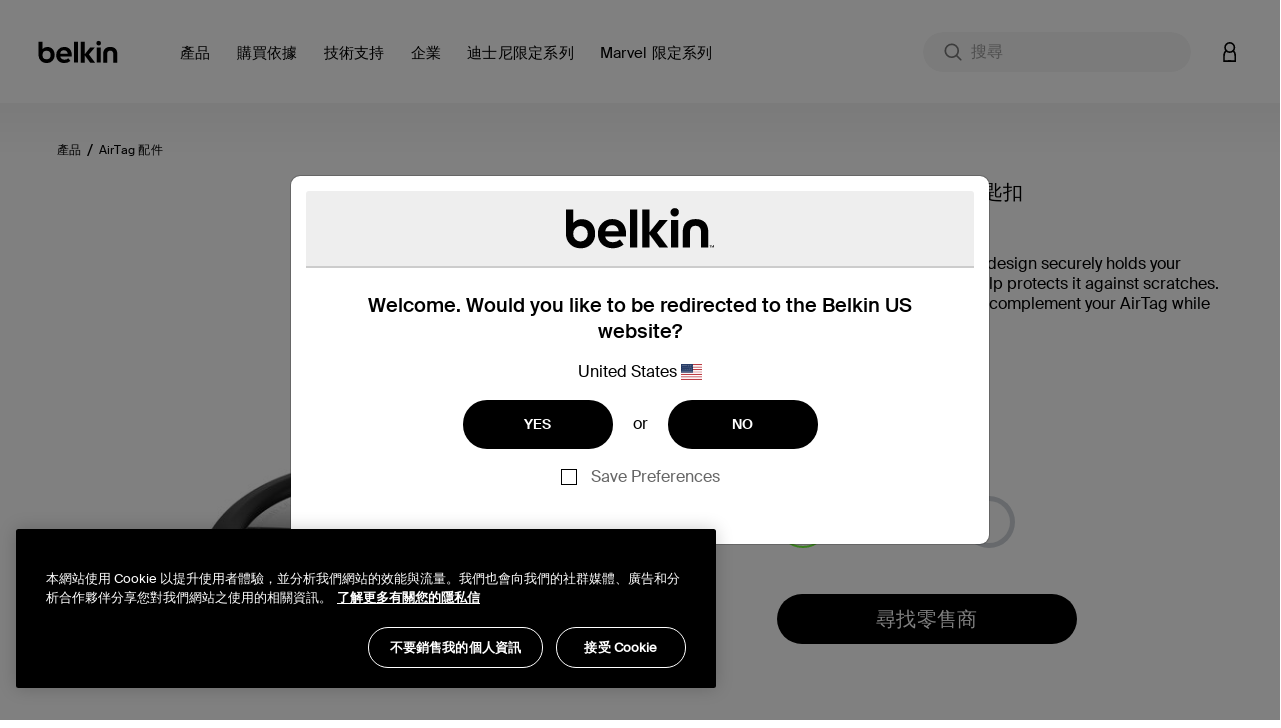

--- FILE ---
content_type: text/html;charset=UTF-8
request_url: https://www.belkin.com/hk/p/airtag-%E5%B0%88%E7%94%A8%E4%BF%9D%E8%AD%B7%E5%A5%97%E9%80%A3%E9%8E%96%E5%8C%99%E6%89%A3/P-F8W973.html
body_size: 55936
content:
<!DOCTYPE html>

<html lang="zh">
<head>
<!--[if gt IE 9]><!-->
<script>//common/scripts.isml</script>
<script defer type="text/javascript" src="/on/demandware.static/Sites-BELKHK-Site/-/zh_HK/v1769500103172/js/main.js"></script>

    <script defer type="text/javascript" src="/on/demandware.static/Sites-BELKHK-Site/-/zh_HK/v1769500103172/js/productDetail.js"
        
        >
    </script>

    <script defer type="text/javascript" src="/on/demandware.static/Sites-BELKHK-Site/-/zh_HK/v1769500103172/js/experience.js"
        
        >
    </script>

<script defer src="https://unpkg.com/webp-hero@0.0.2/dist-cjs/polyfills.js"></script>
<script defer src="https://unpkg.com/webp-hero@0.0.2/dist-cjs/webp-hero.bundle.js"></script>
<!--<![endif]-->
<meta charset=UTF-8>

<meta http-equiv="x-ua-compatible" content="ie=edge">

<meta name="viewport" content="width=device-width, initial-scale=1, user-scalable=no">





  <title>AirTag 保護套連鎖匙扣、AirTag 匙扣 | Belkin | Belkin HK</title>


<script>
    function getDataLayerValue (key) {
        var value;
        var containerId = "GTM-546BM57C";
        if (google_tag_manager) {
            console.log('google_tag_manager exists');
        } else {
            console.log('google_tag_manager does not exist');
        }
        if (google_tag_manager && containerId && containerId !== 'null') {
            value = google_tag_manager[containerId].dataLayer.get(key);
        }
        return value;
    }
</script>
<script>
    window.dataLayer = window.dataLayer || [];
    dataLayer.push({
        event: 'addUserEmail',
        userEmail: ''
    });
</script>





<script>
    var isCrawler = false;
    var crawlerString = 'Googlebot,Googlebot-Image,Googlebot-News,Googlebot-Video,Google-InspectionTool,Storebot-Google,AdsBot-Google-Mobile,AdsBot-Google,bingbot,adidxbot,MicrosoftPreview,DuckDuckBot,DuckAssistBot,Slurp,Preview,YahooMailProxy,monitoring,FacebookBot,facebookexternalhit,facebookcatalog,Mediapartners-Google,Qwant';
    var crawlers = crawlerString.length ? crawlerString.split(',') : [];
    var ua = window.navigator.userAgent;
    if (ua && crawlers && crawlers.length) {
        crawlers.forEach(function(token) {
            if (ua.indexOf(token.trim()) !== -1) {
                isCrawler = true;
            }
        });
    }
</script>



	<script>	
		window.dataLayer = window.dataLayer || [];
		window.dataLayer.push({'customerNo': 'ab9vHH0CoK8UvcTaNZqq8lxgrz'});
	</script>
	
	
	<!-- Google Tag Manager -->
	<script>(function(w,d,s,l,i){w[l]=w[l]||[];w[l].push({'gtm.start':
	new Date().getTime(),event:'gtm.js'});var f=d.getElementsByTagName(s)[0],
	j=d.createElement(s),dl=l!='dataLayer'?'&l='+l:'';j.async=true;j.src=
	'https://www.googletagmanager.com/gtm.js?id='+i+dl;f.parentNode.insertBefore(j,f);
	})(window,document,'script','dataLayer','GTM-546BM57C');</script>
	<!-- End Google Tag Manager -->

	
	
	
	
	

	
		
			



<script async="async" type="text/javascript">
	dataLayer.push({"event":"ecom.product.detail","currency":"USD","ecommerce":{"detail":{"products":[{"id":"F8W973btBLK","name":"AirTag 專用保護套連鎖匙扣","brand":"belkin","category":"產品 / AirTag 配件","list":"產品 / AirTag 配件","type":"variant","variant":"F8W973btBLK","price":null}]}}});
</script>

		
		
		
	
	
	
	<script>
		/**
		 * Create global variable in JS form
		 */
		var gtmSchema = {"PDP":{"data":{"event":"ecom.product.detail","currency":"USD","ecommerce":{"detail":{"products":[{"id":"F8W973btBLK","name":"AirTag 專用保護套連鎖匙扣","brand":"belkin","category":"產品 / AirTag 配件","list":"產品 / AirTag 配件","type":"variant","variant":"F8W973btBLK","price":null}]}}},"keys":"ecommerce.detail.products","elem":".product-detail","targetData":"product"},"PLP":{"data":{"event":"ecom.product.list","currency":"USD","ecommerce":{"impressions":[]}},"keys":"ecommerce.impressions","elem":".product-grid","targetData":"product"},"AddToCart":{"data":{"event":"ecom.cart.add","currency":"USD","ecommerce":{"add":{"products":[]}}},"keys":"ecommerce.add.products","elem":null,"targetData":"product"},"Cart":{"data":{"event":"ecom.checkout.cart","currency":"USD","ecommerce":{"checkout":{"actionField":{"step":1,"option":"Shopping Cart"},"products":[]}}},"keys":"ecommerce.checkout.products","elem":null,"targetData":"product"},"RemoveLineItemfromCart":{"data":{"event":"ecom.cart.remove","currency":"USD","ecommerce":{"remove":{"products":[]}}},"keys":"ecommerce.remove.products","elem":null,"targetData":"product"},"CartIncreaseQty":{"data":{"event":"ecom.cart.add","currency":"USD","ecommerce":{"add":{"products":[]}}},"keys":"ecommerce.add.products","elem":null,"targetData":"product"},"CartDecreaseQty":{"data":{"event":"ecom.cart.remove","currency":"USD","ecommerce":{"remove":{"products":[]}}},"keys":"ecommerce.remove.products","elem":null,"targetData":"product"},"CheckoutLogin":{"data":{"event":"ecom.checkout.login","currency":"USD","ecommerce":{"checkout":{"actionField":{"step":2,"option":"Pre-auth"},"products":[]}}},"keys":"ecommerce.checkout.products","elem":null,"targetData":"product"},"Shipping":{"data":{"event":"ecom.checkout.shipping","currency":"USD","ecommerce":{"checkout":{"actionField":{"step":3},"products":[]}}},"keys":"ecommerce.checkout.products","elem":null,"targetData":"product"},"ShippingOption":{"data":{"event":"ecom.checkout.shipping","currency":"USD","ecommerce":{"checkout":{"actionField":{"step":3,"option":""}}}},"keys":"ecommerce.checkout.actionField","elem":null,"targetData":"string"},"Payment":{"data":{"event":"ecom.checkout.payment","currency":"USD","ecommerce":{"checkout":{"actionField":{"step":4},"products":[]}}},"keys":"ecommerce.checkout.products","elem":null,"targetData":"product"},"PaymentOption":{"data":{"event":"ecom.checkout.payment","currency":"USD","ecommerce":{"checkout":{"actionField":{"step":4,"option":""}}}},"keys":"ecommerce.checkout.actionField","elem":null,"targetData":"string"},"OrderReview":{"data":{"event":"ecom.checkout.review","currency":"USD","ecommerce":{"checkout":{"actionField":{"step":5},"products":[]}}},"keys":"ecommerce.checkout.products","elem":null,"targetData":"product"},"OrderConfirmation":{"data":{"event":"ecom.checkout.purchase","user_properties":{"userFirstName":"","userLastName":"","userEmail":"","userPhone":"","userAddress":"","userCity":"","userState":"","userZip":""},"currency":"USD","ecommerce":{"purchase":{"actionField":{},"products":[]}}},"keys":"ecommerce.purchase.products","elem":null,"targetData":"product"}};
		
function productDetail(item, position, qty) {
    var details = {id: item.analyticsId, name: item.productName, brand: (typeof item.brand === "string") ? item.brand : "belkin", category: item.categoryPath, list: item.categoryPath, type: item.productType, variant: (item.productType === "master") ? item.defVariantId : item.id};
    if (position) {
        details.position = position;
    }
    if (item.price) {
        if (item.productType === "optionProduct") {
            if ("type" in item.price && item.price.type === "tiered") {
                if ("startingFromPrice" in item.price) {
                    details.price = ctn(item.price.startingFromPrice.sales.value);
                }
            }
            if ("sales" in item.price) {
                details.price = item.price.sales.value;
            }
        } else {
            if ("sales" in item.price) {
                details.price = item.price.sales.value;
            }
        }
    } else {
        if ("priceTotal" in item && !!(item.priceTotal.price)) {
            details.price = ctn(item.priceTotal.unitPrice);
        }
    }
    if (item && item.priceTotal && item.priceTotal.msrp) {
        details.msrp = item.priceTotal.msrp;
    }
    if (qty) {
        details.quantity = qty;
    } else {
        if (item.quantity) {
            details.quantity = item.quantity;
        }
    }
    return details;
}

		
function getProperty(targetObj, keyPath) {
    var keys = keyPath.split(".");
    if (keys.length === 0) {
        return undefined;
    }
    keys = keys.reverse();
    var subObject = targetObj;
    while (keys.length) {
        var k = keys.pop();
        if (!subObject.hasOwnProperty(k)) {
            return undefined;
        } else {
            subObject = subObject[k];
        }
    }
    return subObject;
}


		var gtmUrls = {
				productDetails: "/on/demandware.store/Sites-BELKHK-Site/zh_HK/GTM-ProductDetails",
				searchDetails: "/on/demandware.store/Sites-BELKHK-Site/zh_HK/GTM-SearchDetails",
			}
	</script>










<meta name="notathing" value="">

    
    
    <link rel="alternate" hreflang="en-AU" href="https://stg-sfcc.belkin.com/au/p/secure-holder-with-key-ring-for-airtag/P-F8W973.html"/>

    <link rel="alternate" hreflang="en-CA" href="https://stg-sfcc.belkin.com/ca/p/secure-holder-with-key-ring-for-airtag/P-F8W973.html"/>

    <link rel="alternate" hreflang="fr-CA" href="https://stg-sfcc.belkin.com/ca/fr/p/anneau-de-protection-avec-attache-en-m%C3%A9tal-pour-airtag/P-F8W973.html"/>

    <link rel="alternate" hreflang="zh-CN" href="https://stg-sfcc.belkin.com/cn/p/airtag-%E9%92%A5%E5%8C%99%E5%9C%88%E5%BC%8F%E5%AE%89%E5%85%A8%E5%9B%BA%E5%AE%9A%E5%99%A8/P-F8W973.html"/>

    <link rel="alternate" hreflang="de-DE" href="https://stg-sfcc.belkin.com/de/p/secure-holder-mit-schl%C3%BCsselanh%C3%A4nger-f%C3%BCr-das-airtag/P-F8W973.html"/>

    <link rel="alternate" hreflang="es-ES" href="https://stg-sfcc.belkin.com/es/p/secure-holder-con-llavero-para-airtag/P-F8W973.html"/>

    <link rel="alternate" hreflang="fr-FR" href="https://stg-sfcc.belkin.com/fr/p/anneau-de-protection-avec-attache-en-metal-pour-airtag/P-F8W973.html"/>

    <link rel="alternate" hreflang="zh-HK" href="https://stg-sfcc.belkin.com/hk/p/airtag-%E5%B0%88%E7%94%A8%E4%BF%9D%E8%AD%B7%E5%A5%97%E9%80%A3%E9%8E%96%E5%8C%99%E6%89%A3/P-F8W973.html"/>

    <link rel="alternate" hreflang="en-HK" href="https://stg-sfcc.belkin.com/hk/en/p/secure-holder-with-key-ring-for-airtag/P-F8W973.html"/>

    <link rel="alternate" hreflang="en-ID" href="https://stg-sfcc.belkin.com/id/p/secure-holder-with-key-ring-for-airtag/P-F8W973.html"/>

    <link rel="alternate" hreflang="en-IN" href="https://stg-sfcc.belkin.com/in/p/secure-holder-with-key-ring-for-airtag/P-F8W973.html"/>

    <link rel="alternate" hreflang="it-IT" href="https://stg-sfcc.belkin.com/it/p/secure-holder-con-anello-portachiavi-per-airtag/P-F8W973.html"/>

    <link rel="alternate" hreflang="ja-JP" href="https://stg-sfcc.belkin.com/jp/p/airtag%E7%94%A8%E3%82%AD%E3%83%BC%E3%83%AA%E3%83%B3%E3%82%B0%E4%BB%98%E3%81%8D%E3%82%BB%E3%82%AD%E3%83%A5%E3%82%A2%E3%83%9B%E3%83%AB%E3%83%80%E3%83%BC/P-F8W973.html"/>

    <link rel="alternate" hreflang="ko-KR" href="https://stg-sfcc.belkin.com/kr/p/%EC%97%B4%EC%87%A0-%EA%B3%A0%EB%A6%AC%EA%B0%80-%EC%9E%88%EB%8A%94-airtag-%EB%B3%B4%ED%98%B8-%EC%BC%80%EC%9D%B4%EC%8A%A4-%ED%99%80%EB%8D%94/P-F8W973.html"/>

    <link rel="alternate" hreflang="en-MY" href="https://stg-sfcc.belkin.com/my/p/secure-holder-with-key-ring-for-airtag/P-F8W973.html"/>

    <link rel="alternate" hreflang="nl-NL" href="https://stg-sfcc.belkin.com/nl/p/beschermende-houder-met-sleutelhanger/P-F8W973.html"/>

    <link rel="alternate" hreflang="en-PH" href="https://stg-sfcc.belkin.com/ph/p/secure-holder-with-key-ring-for-airtag/P-F8W973.html"/>

    <link rel="alternate" hreflang="en-SG" href="https://stg-sfcc.belkin.com/sg/p/secure-holder-with-key-ring-for-airtag/P-F8W973.html"/>

    <link rel="alternate" hreflang="en-TH" href="https://stg-sfcc.belkin.com/th/p/secure-holder-with-key-ring-for-airtag/P-F8W973.html"/>

    <link rel="alternate" hreflang="en-GB" href="https://stg-sfcc.belkin.com/uk/p/secure-holder-with-key-ring-for-airtag/P-F8W973.html"/>

    <link rel="alternate" hreflang="en-US" href="https://stg-sfcc.belkin.com/p/secure-holder-with-key-ring-for-airtag/P-F8W973.html"/>

    <link rel="alternate" hreflang="en-VN" href="https://stg-sfcc.belkin.com/vn/p/secure-holder-with-key-ring-for-airtag/P-F8W973.html"/>
 





<meta name="description" content="安全 AirTag 保護套連鎖匙扣設計時尚，充滿創意，提供 4 色選擇，保護 AirTag 不被刮傷。立即選購。"/>
<meta name="keywords" content="Commerce Cloud Storefront 參考架構"/>


    <meta name="robots" content="index, follow">



    
        
        <meta property="og:title" content="AirTag 保護套連鎖匙扣、AirTag 匙扣 | Belkin | Belkin HK">
        <meta property="og:description" content="安全 AirTag 保護套連鎖匙扣設計時尚，充滿創意，提供 4 色選擇，保護 AirTag 不被刮傷。立即選購。">
        <meta property="og:image:url" content="https://www.belkin.com/on/demandware.static/Sites-BELKHK-Site/-/default/dw846993f9/images/belkin-shared-image.png">
        <meta property="og:image:type" content="image/png"/>
        <meta property="og:type" content="website">
        
            
            
        <meta property="og:url" content="null">
        
        <meta property="og:site_name" content="Belkin HK">
    




    
        
        <meta property="og:type" content="Product">
        
        
    

    
        
        <meta property="og:availability" content="In Stock">
        
        
    

    
        
        <meta property="og:site_name" content="Belkin HK">
        
        
    

    
        
        <meta property="og:title" content="AirTag 保護套連鎖匙扣、AirTag 匙扣 | Belkin | Belkin HK">
        
        
    

    
        
        
        
        
    

    
        
        <meta property="og:description" content="安全 AirTag 保護套連鎖匙扣設計時尚，充滿創意，提供 4 色選擇，保護 AirTag 不被刮傷。立即選購。">
        
        
    






<meta property="og:image:type" content="image">
<meta property="og:image:url" content="https://www.belkin.com/dw/image/v2/BGBH_PRD/on/demandware.static/-/Sites-master-product-catalog-blk/default/dw61b77de8/images/hi-res/5/5b4aa15812888692_F8W973btBLK_Ring_HeroWAirTag_WEB.jpg?sfrm=png" />




<link rel="prefetch" type="font/woff" href="/on/demandware.static/Sites-BELKHK-Site/-/default/dw4b1357c3/fonts/SuisseIntl-Light-WebM.woff" />
<link rel="prefetch" type="font/woff2" href="/on/demandware.static/Sites-BELKHK-Site/-/default/dw72aa3e1f/fonts/SuisseIntl-Light-WebM.woff2" />
<link rel="prefetch" type="font/woff" href="/on/demandware.static/Sites-BELKHK-Site/-/default/dw4445997f/fonts/SuisseIntl-SemiBold-WebM.woff" />
<link rel="prefetch" type="font/woff2" href="/on/demandware.static/Sites-BELKHK-Site/-/default/dw1dabdb3c/fonts/SuisseIntl-SemiBold-WebM.woff2" />
<link rel="prefetch" type="font/woff" href="/on/demandware.static/Sites-BELKHK-Site/-/default/dw794ea940/fonts/SuisseIntl-Regular-WebM.woff" />
<link rel="prefetch" type="font/woff2" href="/on/demandware.static/Sites-BELKHK-Site/-/default/dwd54c74d8/fonts/SuisseIntl-Regular-WebM.woff2" />
<link rel="prefetch" type="font/woff" href="/on/demandware.static/Sites-BELKHK-Site/-/default/dwcb35f500/fonts/SuisseIntl-Medium-WebM.woff" />
<link rel="prefetch" type="font/woff2" href="/on/demandware.static/Sites-BELKHK-Site/-/default/dwb50b4fab/fonts/SuisseIntl-Medium-WebM.woff2" />

<link rel="apple-touch-icon" href="/on/demandware.static/Sites-BELKHK-Site/-/default/dwa24fafe1/images/favicons/apple-touch-icon.png" sizes="180x180">
<link rel="icon" type="image/png" href="/on/demandware.static/Sites-BELKHK-Site/-/default/dw9527fa5e/images/favicons/favicon-196x196.png" sizes="196x196" />
<link rel="icon" type="image/png" href="/on/demandware.static/Sites-BELKHK-Site/-/default/dw9242960e/images/favicons/favicon-128x128.png" sizes="128x128" />
<link rel="icon" type="image/png" href="/on/demandware.static/Sites-BELKHK-Site/-/default/dwa04f7b71/images/favicons/favicon-96x96.png" sizes="96x96" />
<link rel="icon" type="image/png" href="/on/demandware.static/Sites-BELKHK-Site/-/default/dw3075b0cc/images/favicons/favicon-32x32.png" sizes="32x32" />
<link rel="icon" type="image/png" href="/on/demandware.static/Sites-BELKHK-Site/-/default/dwc7b5758c/images/favicons/favicon-16x16.png" sizes="16x16" />
<link rel="icon" type="image/png" href="/on/demandware.static/Sites-BELKHK-Site/-/default/dwaf82bf3a/images/favicons/favicon-128.png" sizes="128x128" />
<link rel="manifest" href="/on/demandware.static/Sites-BELKHK-Site/-/default/dw78172700/manifest.json">
<link rel="mask-icon" href="/safari-pinned-tab.svg" color="#73d44a">
<meta name="msapplication-TileColor" content="#73d44a">
<meta name="theme-color" content="#000000">

<link rel="preload" as="style" href="//maxcdn.bootstrapcdn.com/font-awesome/4.7.0/css/font-awesome.min.css" onload="this.onload=null;this.rel='stylesheet'">
<link rel="stylesheet preload" as="style" href="/on/demandware.static/Sites-BELKHK-Site/-/zh_HK/v1769500103172/css/global.css" />

    <link rel="stylesheet preload" as="style" href="/on/demandware.static/Sites-BELKHK-Site/-/zh_HK/v1769500103172/css/product/detail.css"  />



    <meta name="google-site-verification" content="42-oeVbTnPbN39GHlgmMLG5zzx2W38NTE_2FZJPXnxQ" />





    <link rel="stylesheet" href="/on/demandware.static/Sites-BELKHK-Site/-/zh_HK/v1769500103172/css/deviceDataCollection.css">

    <noscript>
        <iframe id="deviceFPC" src="https://h.online-metrix.net/fp/tags.js?org_id=1snn5n9w&amp;session_id=null0de1R97+gpRTsiIMqWLmvOvjhhXPLy3IJrgkwqmtWS2ffyuKLgpwEOKQyUjixynD"></iframe>
    </noscript>
















<link rel="stylesheet preload" as="style" href="/on/demandware.static/Sites-BELKHK-Site/-/zh_HK/v1769500103172/css/skin/skin.css" />



<link rel="canonical" href="https://www.belkin.com/hk/p/airtag-%E5%B0%88%E7%94%A8%E4%BF%9D%E8%AD%B7%E5%A5%97%E9%80%A3%E9%8E%96%E5%8C%99%E6%89%A3/P-F8W973.html"/>


<script type="text/javascript">//<!--
/* <![CDATA[ (head-active_data.js) */
var dw = (window.dw || {});
dw.ac = {
    _analytics: null,
    _events: [],
    _category: "",
    _searchData: "",
    _anact: "",
    _anact_nohit_tag: "",
    _analytics_enabled: "true",
    _timeZone: "Etc/UTC",
    _capture: function(configs) {
        if (Object.prototype.toString.call(configs) === "[object Array]") {
            configs.forEach(captureObject);
            return;
        }
        dw.ac._events.push(configs);
    },
	capture: function() { 
		dw.ac._capture(arguments);
		// send to CQ as well:
		if (window.CQuotient) {
			window.CQuotient.trackEventsFromAC(arguments);
		}
	},
    EV_PRD_SEARCHHIT: "searchhit",
    EV_PRD_DETAIL: "detail",
    EV_PRD_RECOMMENDATION: "recommendation",
    EV_PRD_SETPRODUCT: "setproduct",
    applyContext: function(context) {
        if (typeof context === "object" && context.hasOwnProperty("category")) {
        	dw.ac._category = context.category;
        }
        if (typeof context === "object" && context.hasOwnProperty("searchData")) {
        	dw.ac._searchData = context.searchData;
        }
    },
    setDWAnalytics: function(analytics) {
        dw.ac._analytics = analytics;
    },
    eventsIsEmpty: function() {
        return 0 == dw.ac._events.length;
    }
};
/* ]]> */
// -->
</script>
<script type="text/javascript">//<!--
/* <![CDATA[ (head-cquotient.js) */
var CQuotient = window.CQuotient = {};
CQuotient.clientId = 'bgbh-BELKHK';
CQuotient.realm = 'BGBH';
CQuotient.siteId = 'BELKHK';
CQuotient.instanceType = 'prd';
CQuotient.locale = 'zh_HK';
CQuotient.fbPixelId = '__UNKNOWN__';
CQuotient.activities = [];
CQuotient.cqcid='';
CQuotient.cquid='';
CQuotient.cqeid='';
CQuotient.cqlid='';
CQuotient.apiHost='api.cquotient.com';
/* Turn this on to test against Staging Einstein */
/* CQuotient.useTest= true; */
CQuotient.useTest = ('true' === 'false');
CQuotient.initFromCookies = function () {
	var ca = document.cookie.split(';');
	for(var i=0;i < ca.length;i++) {
	  var c = ca[i];
	  while (c.charAt(0)==' ') c = c.substring(1,c.length);
	  if (c.indexOf('cqcid=') == 0) {
		CQuotient.cqcid=c.substring('cqcid='.length,c.length);
	  } else if (c.indexOf('cquid=') == 0) {
		  var value = c.substring('cquid='.length,c.length);
		  if (value) {
		  	var split_value = value.split("|", 3);
		  	if (split_value.length > 0) {
			  CQuotient.cquid=split_value[0];
		  	}
		  	if (split_value.length > 1) {
			  CQuotient.cqeid=split_value[1];
		  	}
		  	if (split_value.length > 2) {
			  CQuotient.cqlid=split_value[2];
		  	}
		  }
	  }
	}
}
CQuotient.getCQCookieId = function () {
	if(window.CQuotient.cqcid == '')
		window.CQuotient.initFromCookies();
	return window.CQuotient.cqcid;
};
CQuotient.getCQUserId = function () {
	if(window.CQuotient.cquid == '')
		window.CQuotient.initFromCookies();
	return window.CQuotient.cquid;
};
CQuotient.getCQHashedEmail = function () {
	if(window.CQuotient.cqeid == '')
		window.CQuotient.initFromCookies();
	return window.CQuotient.cqeid;
};
CQuotient.getCQHashedLogin = function () {
	if(window.CQuotient.cqlid == '')
		window.CQuotient.initFromCookies();
	return window.CQuotient.cqlid;
};
CQuotient.trackEventsFromAC = function (/* Object or Array */ events) {
try {
	if (Object.prototype.toString.call(events) === "[object Array]") {
		events.forEach(_trackASingleCQEvent);
	} else {
		CQuotient._trackASingleCQEvent(events);
	}
} catch(err) {}
};
CQuotient._trackASingleCQEvent = function ( /* Object */ event) {
	if (event && event.id) {
		if (event.type === dw.ac.EV_PRD_DETAIL) {
			CQuotient.trackViewProduct( {id:'', alt_id: event.id, type: 'raw_sku'} );
		} // not handling the other dw.ac.* events currently
	}
};
CQuotient.trackViewProduct = function(/* Object */ cqParamData){
	var cq_params = {};
	cq_params.cookieId = CQuotient.getCQCookieId();
	cq_params.userId = CQuotient.getCQUserId();
	cq_params.emailId = CQuotient.getCQHashedEmail();
	cq_params.loginId = CQuotient.getCQHashedLogin();
	cq_params.product = cqParamData.product;
	cq_params.realm = cqParamData.realm;
	cq_params.siteId = cqParamData.siteId;
	cq_params.instanceType = cqParamData.instanceType;
	cq_params.locale = CQuotient.locale;
	
	if(CQuotient.sendActivity) {
		CQuotient.sendActivity(CQuotient.clientId, 'viewProduct', cq_params);
	} else {
		CQuotient.activities.push({activityType: 'viewProduct', parameters: cq_params});
	}
};
/* ]]> */
// -->
</script>






    
    
    <script 
        type="text/javascript" 
        src="https://cdn.cookielaw.org/consent/259ee026-6d35-4f3c-b204-a61d772b0ce1/OtAutoBlock.js" 
    ></script>
    <script
        src="https://cdn.cookielaw.org/scripttemplates/otSDKStub.js" 
        type="text/javascript"
        async
        charset="UTF-8"
        data-domain-script="259ee026-6d35-4f3c-b204-a61d772b0ce1"
        data-document-language="true"
    ></script>
    <script>
        function OptanonWrapper() {
            const tagsH3 = [...document.querySelectorAll('#onetrust-consent-sdk h3')];
            const tagsH4 = [...document.querySelectorAll('#onetrust-consent-sdk h4')];
            const tagsH2 = [...document.querySelectorAll('#onetrust-consent-sdk h2')];
            tagsH2.forEach(tag => otreplace(tag, "ot-h2"));
            tagsH3.forEach(tag => otreplace(tag, "ot-h3"));
            tagsH4.forEach(tag => otreplace(tag, "ot-h4"));
            function otreplace(tag, otclass) {
                const parent = tag.parentNode;
                const newElement = document.createElement("div");
                if (tag.id !== undefined) newElement.setAttribute("id", "" + tag.id + "");
                newElement.classList = tag.classList;
                newElement.classList.add(otclass);
                newElement.innerHTML = tag.innerHTML;
                parent.insertBefore(newElement, tag);
                parent.removeChild(tag);
            }
        }
    </script>





 
    <script>
        var dataLayer = window.dataLayer || [];
        dataLayer.push({
            event: 'setPageLocale',
            pageLocale: "zh_HK",
            pageCountry: "hk",
            pageLanguage: "zh"
        });
    </script>


</head>
<body class="preload  is-sticky" data-features="{&quot;formLabelType&quot;:&quot;hiddenLabels&quot;,&quot;enableStickyHeader&quot;:true}">
<noscript><iframe src="https://www.googletagmanager.com/ns.html?id=GTM-546BM57C"
height="0" width="0" style="display:none;visibility:hidden"></iframe></noscript>
    
    
    
    
        
    
    <script>
        window.dataLayer = window.dataLayer || [];
        window.monetatePageType = 'product';
        if (window.monetatePageType === 'other') {
            // sometimes home page doesn't have an action
            if (window.location.pathname === '/' || /^\/[a-z]{2}(\/[a-z]{2})?\/$/.test(window.location.pathname)) {
                window.monetatePageType = 'main';
            }
        }
        dataLayer.push({
            event: 'addMonetatePageType',
            monetatePageType: window.monetatePageType
        });
        window.monetateQ = window.monetateQ || [];
        window.monetateQ.push([
            'setPageType',
            window.monetatePageType
        ]);
        window.monetateQ.push([
            'trackData'
        ]);
        window.monetatePageViewSent = true;
    </script>
<div class="gtm-page-data" style="display: none; visibility: hidden;" data-page-locale="zh_HK" data-page-country="hk" data-page-language="zh"></div>


<div class="page" data-action="Product-Show" data-querystring="pid=P-F8W973">


<header>
    
    <a href="#site-main" class="skip" title="跳至主要內容" aria-label="跳至主要內容">跳至主要內容</a>
<a href="#footercontent" class="skip" title="跳至頁腳內容" aria-label="跳至頁腳內容">跳至頁腳內容</a>
    <div class="header-banner pencil-banner slide-up">
        <div class="container-fluid">
            <div class="d-flex justify-content-center align-items-center">
                <div class="content">
                    
	 

	
                </div>
            </div>
        </div>
    </div>
    <div class="header-main navbar-header new-gnav" id="header-main">
        <div class="container">
            <div class="row">
                <div class="header-main-inner col-12">
                    <button class="navbar-toggler d-lg-none" type="button" aria-controls="sg-navbar-collapse" aria-expanded="false" aria-label="Toggle navigation">
                        <span aria-hidden="true" class="sr-only">切換瀏覽方式</span>
                    </button>
                    <div class="home-main-left">
                        <div class="brand">
                            
                            <a class="logo-home thr" href="/hk/" title="Belkin HK 主頁">
                                
                                <img width="113" height="32" class="site-logo belkin-logo" src="/on/demandware.static/Sites-BELKHK-Site/-/default/dw3f79abf9/images/brand/belkin_logo_notm.svg" alt="Belkin HK 主頁 Logo" />
                            </a>
                        </div>
                        <div class="main-menu navbar-toggleable-md menu-toggleable-left multilevel-dropdown d-none d-lg-block" id="sg-navbar-collapse">
                            

<nav class="navbar navbar-expand-lg col-12 new-gnav">
    <div class="close-menu clearfix d-none">
        <div class="back">
            <button role="button" aria-label="返回先前的菜單">
                返回
            </button>
        </div>
        <div class="close-button">
            <button role="button" aria-label="關閉菜單">
                關閉
                <span aria-hidden="true">&times;</span>
            </button>
        </div>
    </div>
    <div class="menu-group" role="navigation">
        <ul class="nav navbar-nav" role="menu">
            
                
                    
                        <li class="nav-item dropdown mega-nav" role="presentation" data-category-id="products-apac" data-parent-cgid="root">
                            <a href="https://www.belkin.com/hk/%E7%94%A2%E5%93%81/"
                                id="products-apac"
                                class="top-level-nav nav-link dropdown-toggle top-level top-menu-0   hide-shop-all"
                                role="button"
                                data-toggle="dropdown"
                                data-viewall="查看全部內容 產品"
                                
                                aria-haspopup="true"
                                aria-expanded="false"
                                tabindex="0"
                                title="產品"
                                data-is-featured="false"
                                data-show-featured="true"
                            >
                                <span class="main-nav-mobile-category-name" >
    產品
</span>
<span class="main-nav-category-name" >
    產品
</span>

                                
                            </a>
                            
                            
                            







<div class="dropdown-menu level-1 menu-id-products-apac" role="menu" aria-hidden="true" aria-label="products-apac">
    <div class="container">
        <div class="menu-wrapping-wrapper row">
            
                
                
                <div class="featured-shop-by-column d-none d-xxl-block col-decimal-xxl-2">
                    


    <ul class="dropdown-menu-list nav-level-2 col-12">
        
            
                <li class="dropdown-item dropdown" role="presentation" data-category-id="device" style="padding-left: 35px; padding-right: 0;">
                    <a href="https://www.belkin.com/hk/%E8%B3%BC%E8%B2%B7%E4%BE%9D%E6%93%9A/%E8%A8%AD%E5%82%99/" id="device" class="dropdown-link dropdown-toggle" title="設備" role="button" data-toggle="dropdown" data-viewall="查看全部內容 設備" aria-haspopup="true" aria-expanded="false" tabindex="0" data-is-featured="false">設備</a>
                    
                    






<div class="dropdown-menu" role="menu" aria-hidden="true" aria-label="device">
    
    <ul class="dropdown-menu-list nav-level-3-plus">
        
            
                <li class="dropdown-item" role="presentation" data-category-id="iphone-17-series">
                    <a href="https://www.belkin.com/hk/%E8%B3%BC%E8%B2%B7%E4%BE%9D%E6%93%9A/%E8%A8%AD%E5%82%99/iphone-17/" id="iphone-17-series" role="menuitem" class="dropdown-link" title="iPhone 17" tabindex="-1">iPhone 17</a>
                </li>
            
        
            
                <li class="dropdown-item" role="presentation" data-category-id="iphone-16-series">
                    <a href="https://www.belkin.com/hk/%E8%B3%BC%E8%B2%B7%E4%BE%9D%E6%93%9A/%E8%A8%AD%E5%82%99/iphone-16-series/" id="iphone-16-series" role="menuitem" class="dropdown-link" title="iPhone 16 Series" tabindex="-1">iPhone 16 Series</a>
                </li>
            
        
            
                <li class="dropdown-item" role="presentation" data-category-id="samsung-s25-series-apea">
                    <a href="https://www.belkin.com/hk/%E8%B3%BC%E8%B2%B7%E4%BE%9D%E6%93%9A/%E8%A8%AD%E5%82%99/samsung-s25/" id="samsung-s25-series-apea" role="menuitem" class="dropdown-link" title="Samsung S25" tabindex="-1">Samsung S25</a>
                </li>
            
        
            
                <li class="dropdown-item" role="presentation" data-category-id="samsung-s24-series-apea">
                    <a href="https://www.belkin.com/hk/%E8%B3%BC%E8%B2%B7%E4%BE%9D%E6%93%9A/%E8%A8%AD%E5%82%99/samsung-s24/" id="samsung-s24-series-apea" role="menuitem" class="dropdown-link" title="Samsung S24" tabindex="-1">Samsung S24</a>
                </li>
            
        
            
                <li class="dropdown-item" role="presentation" data-category-id="iphone-15-series">
                    <a href="https://www.belkin.com/hk/%E8%B3%BC%E8%B2%B7%E4%BE%9D%E6%93%9A/%E8%A8%AD%E5%82%99/iphone-15-series/" id="iphone-15-series" role="menuitem" class="dropdown-link" title="iPhone 15 Series" tabindex="-1">iPhone 15 Series</a>
                </li>
            
        
    </ul>
</div>

                </li>
            
        
            
                <li class="dropdown-item dropdown" role="presentation" data-category-id="solutions" style="padding-left: 35px; padding-right: 0;">
                    <a href="https://www.belkin.com/hk/%E8%B3%BC%E8%B2%B7%E4%BE%9D%E6%93%9A/%E8%A7%A3%E5%86%B3%E6%96%B9%E6%A1%88/" id="solutions" class="dropdown-link dropdown-toggle" title="解决方案" role="button" data-toggle="dropdown" data-viewall="查看全部內容 解决方案" aria-haspopup="true" aria-expanded="false" tabindex="0" data-is-featured="false">解决方案</a>
                    
                    






<div class="dropdown-menu" role="menu" aria-hidden="true" aria-label="solutions">
    
    <ul class="dropdown-menu-list nav-level-3-plus">
        
            
                <li class="dropdown-item" role="presentation" data-category-id="holiday-gift-guide-2025-apea">
                    <a href="https://www.belkin.com/hk/%E8%B3%BC%E8%B2%B7%E4%BE%9D%E6%93%9A/%E8%A7%A3%E5%86%B3%E6%96%B9%E6%A1%88/holiday-tech-gifts/" id="holiday-gift-guide-2025-apea" role="menuitem" class="dropdown-link" title="Holiday Tech Gifts" tabindex="-1">Holiday Tech Gifts</a>
                </li>
            
        
            
                <li class="dropdown-item" role="presentation" data-category-id="apple-campaign-2025">
                    <a href="https://www.belkin.com/hk/%E8%B3%BC%E8%B2%B7%E4%BE%9D%E6%93%9A/%E8%A7%A3%E5%86%B3%E6%96%B9%E6%A1%88/best-iphone-17-accessories/" id="apple-campaign-2025" role="menuitem" class="dropdown-link" title="Best iPhone 17 Accessories" tabindex="-1">Best iPhone 17 Accessories</a>
                </li>
            
        
            
                <li class="dropdown-item" role="presentation" data-category-id="samsung-ecosystem-2025">
                    <a href="https://www.belkin.com/hk/%E8%B3%BC%E8%B2%B7%E4%BE%9D%E6%93%9A/%E8%A7%A3%E5%86%B3%E6%96%B9%E6%A1%88/samsung-galaxy-s25-%E7%B2%BE%E9%81%B8/" id="samsung-ecosystem-2025" role="menuitem" class="dropdown-link" title="Samsung Galaxy S25 精選" tabindex="-1">Samsung Galaxy S25 精選</a>
                </li>
            
        
            
                <li class="dropdown-item" role="presentation" data-category-id="usb-c-ultimate-connector">
                    <a href="https://www.belkin.com/hk/%E8%B3%BC%E8%B2%B7%E4%BE%9D%E6%93%9A/%E8%A7%A3%E5%86%B3%E6%96%B9%E6%A1%88/belkin-%E7%9A%84-usb-c-%E7%94%A2%E5%93%81%EF%BC%9A%E7%B5%82%E6%A5%B5%E9%80%A3%E6%8E%A5%E5%99%A8/" id="usb-c-ultimate-connector" role="menuitem" class="dropdown-link" title="Belkin 的 USB-C 產品：終極連接器" tabindex="-1">Belkin 的 USB-C 產品：終極連接器</a>
                </li>
            
        
            
                <li class="dropdown-item" role="presentation" data-category-id="travel-accessories-new">
                    <a href="https://www.belkin.com/hk/%E8%B3%BC%E8%B2%B7%E4%BE%9D%E6%93%9A/%E8%A7%A3%E5%86%B3%E6%96%B9%E6%A1%88/%E6%9C%80%E4%BD%B3%E6%97%85%E8%A1%8C%E9%85%8D%E4%BB%B6/" id="travel-accessories-new" role="menuitem" class="dropdown-link" title="最佳旅行配件" tabindex="-1">最佳旅行配件</a>
                </li>
            
        
    </ul>
</div>

                </li>
            
        
    </ul>



                </div>
            
            
            <div class="inner-flexy-wrapper dropdown-menu-list col-lg-9 col-decimal-xxl-6" style="justify-content: flex-start;">
                <ul class="dropdown-menu-list nav-level-2">
                    
                        <li class="nav-menu d-block d-md-none">
                            <div class="close-menu clearfix d-none">
                                <div class="back">
                                    <button role="button" aria-label="返回先前的菜單">
                                        null
                                    </button>
                                </div>
                                <div class="close-button">
                                    <button role="button" aria-label="Close Menu">
                                        關閉菜單
                                        <span aria-hidden="true">Ã—</span>
                                    </button>
                                </div>
                            </div>
                            <div class="back">
                                <button role="button" aria-label="返回先前的菜單">
                                    null
                                </button>
                            </div>
                        </li>
                    
                    
                        
                            <li class="second-level-nav dropdown-item subcat-link" role="presentation" data-category-id="nintendo-switch-2-accessories" data-parent-category-id="products-apac">
                                <a href="https://www.belkin.com/hk/%E7%94%A2%E5%93%81/nintendo-switch-2-%E9%85%8D%E4%BB%B6/" id="nintendo-switch-2-accessories" role="menuitem" class="dropdown-link " title="Nintendo Switch 2 配件" tabindex="-1">
                                    <span class="main-nav-mobile-category-name" >
    Nintendo Switch 2 配件
</span>
<span class="main-nav-category-name" >
    Nintendo Switch 2 配件
</span>

    <span class="main-nav-badge has-style" style="background-color: #f8cbd4">
        NEW
    </span>

                                </a>
                            </li>
                        
                    
                        
                            <li class="dropdown-item dropdown subcat-link" role="presentation" data-category-id="magsafe-and-magnetic-accessories" data-parent-category-id="products-apac">
                                <a href="https://www.belkin.com/hk/%E7%94%A2%E5%93%81/%E7%84%A1%E7%B7%9A%E5%85%85%E9%9B%BB%E5%99%A8/" id="magsafe-and-magnetic-accessories" class="second-level-nav dropdown-link dropdown-toggle " title="無線充電器" role="button" data-toggle="dropdown" data-viewall="查看全部內容 無線充電器" aria-haspopup="true" aria-expanded="false" tabindex="0" data-is-featured="false" data-column-assignment="null">
                                    <span class="main-nav-mobile-category-name" >
    無線充電器
</span>
<span class="main-nav-category-name" >
    無線充電器
</span>

                                </a>
                                
                                






<div class="dropdown-menu" role="menu" aria-hidden="true" aria-label="magsafe-and-magnetic-accessories">
    
    <ul class="dropdown-menu-list nav-level-3-plus">
        
            
                <li class="dropdown-item subcat-link" role="presentation" data-category-id="qi2-wireless-chargers" data-parent-category-id="magsafe-and-magnetic-accessories">
                    <a href="https://www.belkin.com/hk/%E7%94%A2%E5%93%81/%E7%84%A1%E7%B7%9A%E5%85%85%E9%9B%BB%E5%99%A8/qi2-%E7%84%A1%E7%B7%9A%E5%85%85%E9%9B%BB%E5%99%A8/" id="qi2-wireless-chargers" role="menuitem" class="third-level-nav dropdown-link  " title="Qi2 無線充電器" tabindex="-1">
                        <span class="main-nav-mobile-category-name" >
    Qi2 無線充電器
</span>
<span class="main-nav-category-name" >
    Qi2 無線充電器
</span>

                    </a>
                </li>
            
        
            
                <li class="dropdown-item subcat-link" role="presentation" data-category-id="magsafe-chargers-and-accessories" data-parent-category-id="magsafe-and-magnetic-accessories">
                    <a href="https://www.belkin.com/hk/%E7%94%A2%E5%93%81/%E7%84%A1%E7%B7%9A%E5%85%85%E9%9B%BB%E5%99%A8/magsafe-%E5%85%85%E9%9B%BB%E5%8F%8A%E9%85%8D%E4%BB%B6/" id="magsafe-chargers-and-accessories" role="menuitem" class="third-level-nav dropdown-link  " title="MagSafe 充電及配件" tabindex="-1">
                        <span class="main-nav-mobile-category-name" >
    MagSafe 充電及配件
</span>
<span class="main-nav-category-name" >
    MagSafe 充電及配件
</span>

                    </a>
                </li>
            
        
            
                <li class="dropdown-item subcat-link" role="presentation" data-category-id="magnetic-chargers-accessories" data-parent-category-id="magsafe-and-magnetic-accessories">
                    <a href="https://www.belkin.com/hk/%E7%94%A2%E5%93%81/%E7%84%A1%E7%B7%9A%E5%85%85%E9%9B%BB%E5%99%A8/%E7%A3%81%E5%90%B8%E5%85%85%E9%9B%BB%E5%8F%8A%E9%85%8D%E4%BB%B6/" id="magnetic-chargers-accessories" role="menuitem" class="third-level-nav dropdown-link  " title="磁吸充電及配件" tabindex="-1">
                        <span class="main-nav-mobile-category-name" >
    磁吸充電及配件
</span>
<span class="main-nav-category-name" >
    磁吸充電及配件
</span>

                    </a>
                </li>
            
        
        
            
            
            

    
        <li class="nav-banners-row sub-category-banners d-lg-nonenull">
            
                <div class="mobile-nav-banners banners-count-2">
                    
                        
                            <div class="mobile-nav-banner">
                                <a href="/products/nintendo-switch-2-accessories/" data-banner-id="gaming-accessories">
                                    <img class="nav-banner-image-small" src="/on/demandware.static/-/Sites/default/dweaff40db/belkin/images/new-gnav/2025-Gaming-collection-assets-collection-Gnav-banner-mobile-373x400-us.jpg" alt="" />
                                </a>
                            </div>
                        
                    
                        
                            <div class="mobile-nav-banner">
                                <a href="/products/screen-protectors/nintendo-switch-2-screen-protectors/" data-banner-id="gaming-screen-protectors">
                                    <img class="nav-banner-image-small" src="/on/demandware.static/-/Sites/default/dw2171f593/belkin/images/new-gnav/2025-Gaming-collection-assets-ENA004-ENA005-Gnav-banner-mobile-373x400-us.jpg" alt="" />
                                </a>
                            </div>
                        
                    
                </div>
            
        </li>
    









    
            
            <li class="nav-item nav-link nav-account-link mobile-nav-link">
                <a href="https://www.belkin.com/hk/login/">註冊/登入</a>
            </li>
            
            
        

 
<!--
pdict.allLocaleData.AsiaPacific.regionCountries[0] > {
  "name": "Australia",
  "siteID": "BELKAU"
}
pdict.allLocaleData.AsiaPacific.regionCode > "AsiaPacific"
pdict.regions[0]: AsiaPacific
pdict.regions[1]: Europe
pdict.regions[2]: NorthAmerica
pdict.localeModel.locale.name: 中國香港特別行政區

regions[1].regionCountries: [
  {
    "name": "France",
    "siteID": "BELKFR"
  },
  {
    "name": "Germany",
    "siteID": "BELKDE"
  },
  {
    "name": "Italy",
    "siteID": "BELKIT"
  },
  {
    "name": "Netherlands",
    "siteID": "BELKNL"
  },
  {
    "name": "Spain",
    "siteID": "BELKES"
  },
  {
    "name": "United Kingdom",
    "siteID": "BELKUK"
  }
]


-->


    <li class="dropdown-item dropdown mobile-nav-link locale-selector-link" data-toggle="dropdown">
        <div class="locale-selector-intro-text">You are viewing from</div>
        <button type="button"
            class="btn btn-text locale-selector__toggle js-locale-selector-open"
            data-url="/on/demandware.store/Sites-BELKHK-Site/zh_HK/Page-SetLocale"
            tabindex="0">
            <img width="19" height="19" class="locale-selector__toggle-logo" src="/on/demandware.static/Sites-BELKHK-Site/-/default/dw2f10f9d9/images/globe-white.svg" alt="" />
            <span class="locale-selector-current-locale">
                中國香港特別行政區
            </span>
            <span class="locale-selector__toggle-text">
                <span class="locale-selector__toggle-text-country">中國香港特別行政區</span>
                <span class="locale-selector__toggle-text-message">變更地區</span>
            </span>
        </button>
        <div class="dropdown-menu region-selection-dropdown d-lg-none">
            <div class="region-back">
                <button role="button" aria-label="返回先前的菜單">
                    您所在的地區
                </button>
            </div>
            <ul class="dropdown-menu-list nav-level-3-plus locale-selection-list d-lg-none">
                
                    <li class="dropdown-item" data-region="AsiaPacific">
                        
                        <a class="dropdown-link dropdown-toggle countries-toggle" href="#">
                            亞太區
                        </a>
                        <div class="dropdown-menu country-selection-dropdown d-lg-none" data-region="AsiaPacific">
                            <div class="country-back">
                                <button role="button" aria-label="返回先前的菜單">
                                    您所在的位置
                                </button>
                            </div>
                            <ul class="dropdown-menu-list nav-level-3-plus d-lg-none">
                                
                                    <li class="dropdown-item" data-country-name="Australia">
                                        <a class="dropdown-link country-link" href="https://www.belkin.com/au/">
                                            Australia
                                        </a>
                                    </li>
                                
                                    <li class="dropdown-item" data-country-name="中国">
                                        <a class="dropdown-link country-link" href="https://www.belkin.com/cn/">
                                            中国
                                        </a>
                                    </li>
                                
                                    <li class="dropdown-item" data-country-name="香港 (繁體中文)">
                                        <a class="dropdown-link country-link" href="https://www.belkin.com/hk/">
                                            香港 (繁體中文)
                                        </a>
                                    </li>
                                
                                    <li class="dropdown-item" data-country-name="Hong Kong (English)">
                                        <a class="dropdown-link country-link" href="https://www.belkin.com/hk/">
                                            Hong Kong (English)
                                        </a>
                                    </li>
                                
                                    <li class="dropdown-item" data-country-name="India">
                                        <a class="dropdown-link country-link" href="https://www.belkin.com/in/">
                                            India
                                        </a>
                                    </li>
                                
                                    <li class="dropdown-item" data-country-name="Indonesia">
                                        <a class="dropdown-link country-link" href="https://www.belkin.com/id/">
                                            Indonesia
                                        </a>
                                    </li>
                                
                                    <li class="dropdown-item" data-country-name="Japan">
                                        <a class="dropdown-link country-link" href="https://www.belkin.com/jp/">
                                            Japan
                                        </a>
                                    </li>
                                
                                    <li class="dropdown-item" data-country-name="Korea">
                                        <a class="dropdown-link country-link" href="https://www.belkin.com/kr/">
                                            Korea
                                        </a>
                                    </li>
                                
                                    <li class="dropdown-item" data-country-name="Malaysia">
                                        <a class="dropdown-link country-link" href="https://www.belkin.com/my/">
                                            Malaysia
                                        </a>
                                    </li>
                                
                                    <li class="dropdown-item" data-country-name="Philippines">
                                        <a class="dropdown-link country-link" href="https://www.belkin.com/ph/">
                                            Philippines
                                        </a>
                                    </li>
                                
                                    <li class="dropdown-item" data-country-name="Singapore">
                                        <a class="dropdown-link country-link" href="https://www.belkin.com/sg/">
                                            Singapore
                                        </a>
                                    </li>
                                
                                    <li class="dropdown-item" data-country-name="Taiwan">
                                        <a class="dropdown-link country-link" href="https://www.belkin.com/tw/">
                                            Taiwan
                                        </a>
                                    </li>
                                
                                    <li class="dropdown-item" data-country-name="Taiwan (English)">
                                        <a class="dropdown-link country-link" href="https://www.belkin.com/tw/">
                                            Taiwan (English)
                                        </a>
                                    </li>
                                
                                    <li class="dropdown-item" data-country-name="Thailand (English)">
                                        <a class="dropdown-link country-link" href="https://www.belkin.com/th/">
                                            Thailand (English)
                                        </a>
                                    </li>
                                
                                    <li class="dropdown-item" data-country-name="Vietnam">
                                        <a class="dropdown-link country-link" href="https://www.belkin.com/vn/">
                                            Vietnam
                                        </a>
                                    </li>
                                
                            </ul>
                        </div>
                    </li>
                
                    <li class="dropdown-item" data-region="Europe">
                        
                        <a class="dropdown-link dropdown-toggle countries-toggle" href="#">
                            歐洲
                        </a>
                        <div class="dropdown-menu country-selection-dropdown d-lg-none" data-region="Europe">
                            <div class="country-back">
                                <button role="button" aria-label="返回先前的菜單">
                                    您所在的位置
                                </button>
                            </div>
                            <ul class="dropdown-menu-list nav-level-3-plus d-lg-none">
                                
                                    <li class="dropdown-item" data-country-name="France">
                                        <a class="dropdown-link country-link" href="https://www.belkin.com/fr/">
                                            France
                                        </a>
                                    </li>
                                
                                    <li class="dropdown-item" data-country-name="Germany">
                                        <a class="dropdown-link country-link" href="https://www.belkin.com/de/">
                                            Germany
                                        </a>
                                    </li>
                                
                                    <li class="dropdown-item" data-country-name="Italy">
                                        <a class="dropdown-link country-link" href="https://www.belkin.com/it/">
                                            Italy
                                        </a>
                                    </li>
                                
                                    <li class="dropdown-item" data-country-name="Netherlands">
                                        <a class="dropdown-link country-link" href="https://www.belkin.com/nl/">
                                            Netherlands
                                        </a>
                                    </li>
                                
                                    <li class="dropdown-item" data-country-name="Spain">
                                        <a class="dropdown-link country-link" href="https://www.belkin.com/es/">
                                            Spain
                                        </a>
                                    </li>
                                
                                    <li class="dropdown-item" data-country-name="United Kingdom">
                                        <a class="dropdown-link country-link" href="https://www.belkin.com/uk/">
                                            United Kingdom
                                        </a>
                                    </li>
                                
                            </ul>
                        </div>
                    </li>
                
                    <li class="dropdown-item" data-region="NorthAmerica">
                        
                        <a class="dropdown-link dropdown-toggle countries-toggle" href="#">
                            北美洲
                        </a>
                        <div class="dropdown-menu country-selection-dropdown d-lg-none" data-region="NorthAmerica">
                            <div class="country-back">
                                <button role="button" aria-label="返回先前的菜單">
                                    您所在的位置
                                </button>
                            </div>
                            <ul class="dropdown-menu-list nav-level-3-plus d-lg-none">
                                
                                    <li class="dropdown-item" data-country-name="Canada - English">
                                        <a class="dropdown-link country-link" href="https://www.belkin.com/ca/">
                                            Canada - English
                                        </a>
                                    </li>
                                
                                    <li class="dropdown-item" data-country-name="Canada - French">
                                        <a class="dropdown-link country-link" href="https://www.belkin.com/ca/">
                                            Canada - French
                                        </a>
                                    </li>
                                
                                    <li class="dropdown-item" data-country-name="United States">
                                        <a class="dropdown-link country-link" href="https://www.belkin.com/">
                                            United States
                                        </a>
                                    </li>
                                
                            </ul>
                        </div>
                    </li>
                 
            </ul>
        </div>
    </li>




        
    </ul>
</div>
                            </li>
                        
                    
                        
                            <li class="dropdown-item dropdown subcat-link" role="presentation" data-category-id="chargers-and-surge-protectors" data-parent-category-id="products-apac">
                                <a href="https://www.belkin.com/hk/%E7%94%A2%E5%93%81/%E5%85%85%E9%9B%BB%E5%99%A8/" id="chargers-and-surge-protectors" class="second-level-nav dropdown-link dropdown-toggle " title="充電器" role="button" data-toggle="dropdown" data-viewall="查看全部內容 充電器" aria-haspopup="true" aria-expanded="false" tabindex="0" data-is-featured="false" data-column-assignment="null">
                                    <span class="main-nav-mobile-category-name" >
    充電器
</span>
<span class="main-nav-category-name" >
    充電器
</span>

                                </a>
                                
                                






<div class="dropdown-menu" role="menu" aria-hidden="true" aria-label="chargers-and-surge-protectors">
    
    <ul class="dropdown-menu-list nav-level-3-plus">
        
            
                <li class="dropdown-item subcat-link" role="presentation" data-category-id="usb-c-chargers" data-parent-category-id="chargers-and-surge-protectors">
                    <a href="https://www.belkin.com/hk/%E7%94%A2%E5%93%81/%E5%85%85%E9%9B%BB%E5%99%A8/usb-c-%E5%85%85%E9%9B%BB%E5%99%A8/" id="usb-c-chargers" role="menuitem" class="third-level-nav dropdown-link  " title="USB-C 充電器" tabindex="-1">
                        <span class="main-nav-mobile-category-name" >
    USB-C 充電器
</span>
<span class="main-nav-category-name" >
    USB-C 充電器
</span>

                    </a>
                </li>
            
        
            
                <li class="dropdown-item subcat-link" role="presentation" data-category-id="apple-watch-chargers" data-parent-category-id="chargers-and-surge-protectors">
                    <a href="https://www.belkin.com/hk/%E7%94%A2%E5%93%81/%E5%85%85%E9%9B%BB%E5%99%A8/apple-watch-%E5%85%85%E9%9B%BB%E5%99%A8/" id="apple-watch-chargers" role="menuitem" class="third-level-nav dropdown-link  " title="Apple Watch 充電器" tabindex="-1">
                        <span class="main-nav-mobile-category-name" >
    Apple Watch 充電器
</span>
<span class="main-nav-category-name" >
    Apple Watch 充電器
</span>

                    </a>
                </li>
            
        
            
                <li class="dropdown-item subcat-link" role="presentation" data-category-id="car-chargers" data-parent-category-id="chargers-and-surge-protectors">
                    <a href="https://www.belkin.com/hk/%E7%94%A2%E5%93%81/%E5%85%85%E9%9B%BB%E5%99%A8/%E8%BB%8A%E7%94%A8%E5%85%85%E9%9B%BB%E5%99%A8/" id="car-chargers" role="menuitem" class="third-level-nav dropdown-link  " title="車用充電器" tabindex="-1">
                        <span class="main-nav-mobile-category-name" >
    車用充電器
</span>
<span class="main-nav-category-name" >
    車用充電器
</span>

                    </a>
                </li>
            
        
            
                <li class="dropdown-item subcat-link" role="presentation" data-category-id="charging-stations" data-parent-category-id="chargers-and-surge-protectors">
                    <a href="https://www.belkin.com/hk/%E7%94%A2%E5%93%81/%E5%85%85%E9%9B%BB%E5%99%A8/%E5%85%85%E9%9B%BB%E5%BA%A7/" id="charging-stations" role="menuitem" class="third-level-nav dropdown-link  " title="充電座" tabindex="-1">
                        <span class="main-nav-mobile-category-name" >
    充電座
</span>
<span class="main-nav-category-name" >
    充電座
</span>

                    </a>
                </li>
            
        
            
                <li class="dropdown-item subcat-link" role="presentation" data-category-id="portable-chargers-and-power-banks" data-parent-category-id="chargers-and-surge-protectors">
                    <a href="https://www.belkin.com/hk/%E7%94%A2%E5%93%81/%E5%85%85%E9%9B%BB%E5%99%A8/%E4%BE%BF%E6%94%9C%E5%BC%8F%E5%85%85%E9%9B%BB%E5%99%A8%E5%92%8C%E8%A1%8C%E5%8B%95%E9%9B%BB%E6%BA%90/" id="portable-chargers-and-power-banks" role="menuitem" class="third-level-nav dropdown-link  " title="便攜式充電器和行動電源" tabindex="-1">
                        <span class="main-nav-mobile-category-name" >
    便攜式充電器和行動電源
</span>
<span class="main-nav-category-name" >
    便攜式充電器和行動電源
</span>

                    </a>
                </li>
            
        
            
                <li class="dropdown-item subcat-link" role="presentation" data-category-id="wall-chargers" data-parent-category-id="chargers-and-surge-protectors">
                    <a href="https://www.belkin.com/hk/%E7%94%A2%E5%93%81/%E5%85%85%E9%9B%BB%E5%99%A8/%E5%AE%B6%E7%94%A8%E5%85%85%E9%9B%BB%E5%99%A8/" id="wall-chargers" role="menuitem" class="third-level-nav dropdown-link  " title="家用充電器" tabindex="-1">
                        <span class="main-nav-mobile-category-name" >
    家用充電器
</span>
<span class="main-nav-category-name" >
    家用充電器
</span>

                    </a>
                </li>
            
        
            
                <li class="dropdown-item subcat-link" role="presentation" data-category-id="wireless-chargers" data-parent-category-id="chargers-and-surge-protectors">
                    <a href="https://www.belkin.com/hk/%E7%94%A2%E5%93%81/%E5%85%85%E9%9B%BB%E5%99%A8/%E7%84%A1%E7%B7%9A%E5%85%85%E9%9B%BB%E5%99%A8/" id="wireless-chargers" role="menuitem" class="third-level-nav dropdown-link  " title="無線充電器" tabindex="-1">
                        <span class="main-nav-mobile-category-name" >
    無線充電器
</span>
<span class="main-nav-category-name" >
    無線充電器
</span>

                    </a>
                </li>
            
        
        
            
            
            

    
        <li class="nav-banners-row sub-category-banners d-lg-nonenull">
            
                <div class="mobile-nav-banners banners-count-2">
                    
                        
                            <div class="mobile-nav-banner">
                                <a href="/products/nintendo-switch-2-accessories/" data-banner-id="gaming-accessories">
                                    <img class="nav-banner-image-small" src="/on/demandware.static/-/Sites/default/dweaff40db/belkin/images/new-gnav/2025-Gaming-collection-assets-collection-Gnav-banner-mobile-373x400-us.jpg" alt="" />
                                </a>
                            </div>
                        
                    
                        
                            <div class="mobile-nav-banner">
                                <a href="/products/screen-protectors/nintendo-switch-2-screen-protectors/" data-banner-id="gaming-screen-protectors">
                                    <img class="nav-banner-image-small" src="/on/demandware.static/-/Sites/default/dw2171f593/belkin/images/new-gnav/2025-Gaming-collection-assets-ENA004-ENA005-Gnav-banner-mobile-373x400-us.jpg" alt="" />
                                </a>
                            </div>
                        
                    
                </div>
            
        </li>
    









    
            
            <li class="nav-item nav-link nav-account-link mobile-nav-link">
                <a href="https://www.belkin.com/hk/login/">註冊/登入</a>
            </li>
            
            
        

 
<!--
pdict.allLocaleData.AsiaPacific.regionCountries[0] > {
  "name": "Australia",
  "siteID": "BELKAU"
}
pdict.allLocaleData.AsiaPacific.regionCode > "AsiaPacific"
pdict.regions[0]: AsiaPacific
pdict.regions[1]: Europe
pdict.regions[2]: NorthAmerica
pdict.localeModel.locale.name: 中國香港特別行政區

regions[1].regionCountries: [
  {
    "name": "France",
    "siteID": "BELKFR"
  },
  {
    "name": "Germany",
    "siteID": "BELKDE"
  },
  {
    "name": "Italy",
    "siteID": "BELKIT"
  },
  {
    "name": "Netherlands",
    "siteID": "BELKNL"
  },
  {
    "name": "Spain",
    "siteID": "BELKES"
  },
  {
    "name": "United Kingdom",
    "siteID": "BELKUK"
  }
]


-->


    <li class="dropdown-item dropdown mobile-nav-link locale-selector-link" data-toggle="dropdown">
        <div class="locale-selector-intro-text">You are viewing from</div>
        <button type="button"
            class="btn btn-text locale-selector__toggle js-locale-selector-open"
            data-url="/on/demandware.store/Sites-BELKHK-Site/zh_HK/Page-SetLocale"
            tabindex="0">
            <img width="19" height="19" class="locale-selector__toggle-logo" src="/on/demandware.static/Sites-BELKHK-Site/-/default/dw2f10f9d9/images/globe-white.svg" alt="" />
            <span class="locale-selector-current-locale">
                中國香港特別行政區
            </span>
            <span class="locale-selector__toggle-text">
                <span class="locale-selector__toggle-text-country">中國香港特別行政區</span>
                <span class="locale-selector__toggle-text-message">變更地區</span>
            </span>
        </button>
        <div class="dropdown-menu region-selection-dropdown d-lg-none">
            <div class="region-back">
                <button role="button" aria-label="返回先前的菜單">
                    您所在的地區
                </button>
            </div>
            <ul class="dropdown-menu-list nav-level-3-plus locale-selection-list d-lg-none">
                
                    <li class="dropdown-item" data-region="AsiaPacific">
                        
                        <a class="dropdown-link dropdown-toggle countries-toggle" href="#">
                            亞太區
                        </a>
                        <div class="dropdown-menu country-selection-dropdown d-lg-none" data-region="AsiaPacific">
                            <div class="country-back">
                                <button role="button" aria-label="返回先前的菜單">
                                    您所在的位置
                                </button>
                            </div>
                            <ul class="dropdown-menu-list nav-level-3-plus d-lg-none">
                                
                                    <li class="dropdown-item" data-country-name="Australia">
                                        <a class="dropdown-link country-link" href="https://www.belkin.com/au/">
                                            Australia
                                        </a>
                                    </li>
                                
                                    <li class="dropdown-item" data-country-name="中国">
                                        <a class="dropdown-link country-link" href="https://www.belkin.com/cn/">
                                            中国
                                        </a>
                                    </li>
                                
                                    <li class="dropdown-item" data-country-name="香港 (繁體中文)">
                                        <a class="dropdown-link country-link" href="https://www.belkin.com/hk/">
                                            香港 (繁體中文)
                                        </a>
                                    </li>
                                
                                    <li class="dropdown-item" data-country-name="Hong Kong (English)">
                                        <a class="dropdown-link country-link" href="https://www.belkin.com/hk/">
                                            Hong Kong (English)
                                        </a>
                                    </li>
                                
                                    <li class="dropdown-item" data-country-name="India">
                                        <a class="dropdown-link country-link" href="https://www.belkin.com/in/">
                                            India
                                        </a>
                                    </li>
                                
                                    <li class="dropdown-item" data-country-name="Indonesia">
                                        <a class="dropdown-link country-link" href="https://www.belkin.com/id/">
                                            Indonesia
                                        </a>
                                    </li>
                                
                                    <li class="dropdown-item" data-country-name="Japan">
                                        <a class="dropdown-link country-link" href="https://www.belkin.com/jp/">
                                            Japan
                                        </a>
                                    </li>
                                
                                    <li class="dropdown-item" data-country-name="Korea">
                                        <a class="dropdown-link country-link" href="https://www.belkin.com/kr/">
                                            Korea
                                        </a>
                                    </li>
                                
                                    <li class="dropdown-item" data-country-name="Malaysia">
                                        <a class="dropdown-link country-link" href="https://www.belkin.com/my/">
                                            Malaysia
                                        </a>
                                    </li>
                                
                                    <li class="dropdown-item" data-country-name="Philippines">
                                        <a class="dropdown-link country-link" href="https://www.belkin.com/ph/">
                                            Philippines
                                        </a>
                                    </li>
                                
                                    <li class="dropdown-item" data-country-name="Singapore">
                                        <a class="dropdown-link country-link" href="https://www.belkin.com/sg/">
                                            Singapore
                                        </a>
                                    </li>
                                
                                    <li class="dropdown-item" data-country-name="Taiwan">
                                        <a class="dropdown-link country-link" href="https://www.belkin.com/tw/">
                                            Taiwan
                                        </a>
                                    </li>
                                
                                    <li class="dropdown-item" data-country-name="Taiwan (English)">
                                        <a class="dropdown-link country-link" href="https://www.belkin.com/tw/">
                                            Taiwan (English)
                                        </a>
                                    </li>
                                
                                    <li class="dropdown-item" data-country-name="Thailand (English)">
                                        <a class="dropdown-link country-link" href="https://www.belkin.com/th/">
                                            Thailand (English)
                                        </a>
                                    </li>
                                
                                    <li class="dropdown-item" data-country-name="Vietnam">
                                        <a class="dropdown-link country-link" href="https://www.belkin.com/vn/">
                                            Vietnam
                                        </a>
                                    </li>
                                
                            </ul>
                        </div>
                    </li>
                
                    <li class="dropdown-item" data-region="Europe">
                        
                        <a class="dropdown-link dropdown-toggle countries-toggle" href="#">
                            歐洲
                        </a>
                        <div class="dropdown-menu country-selection-dropdown d-lg-none" data-region="Europe">
                            <div class="country-back">
                                <button role="button" aria-label="返回先前的菜單">
                                    您所在的位置
                                </button>
                            </div>
                            <ul class="dropdown-menu-list nav-level-3-plus d-lg-none">
                                
                                    <li class="dropdown-item" data-country-name="France">
                                        <a class="dropdown-link country-link" href="https://www.belkin.com/fr/">
                                            France
                                        </a>
                                    </li>
                                
                                    <li class="dropdown-item" data-country-name="Germany">
                                        <a class="dropdown-link country-link" href="https://www.belkin.com/de/">
                                            Germany
                                        </a>
                                    </li>
                                
                                    <li class="dropdown-item" data-country-name="Italy">
                                        <a class="dropdown-link country-link" href="https://www.belkin.com/it/">
                                            Italy
                                        </a>
                                    </li>
                                
                                    <li class="dropdown-item" data-country-name="Netherlands">
                                        <a class="dropdown-link country-link" href="https://www.belkin.com/nl/">
                                            Netherlands
                                        </a>
                                    </li>
                                
                                    <li class="dropdown-item" data-country-name="Spain">
                                        <a class="dropdown-link country-link" href="https://www.belkin.com/es/">
                                            Spain
                                        </a>
                                    </li>
                                
                                    <li class="dropdown-item" data-country-name="United Kingdom">
                                        <a class="dropdown-link country-link" href="https://www.belkin.com/uk/">
                                            United Kingdom
                                        </a>
                                    </li>
                                
                            </ul>
                        </div>
                    </li>
                
                    <li class="dropdown-item" data-region="NorthAmerica">
                        
                        <a class="dropdown-link dropdown-toggle countries-toggle" href="#">
                            北美洲
                        </a>
                        <div class="dropdown-menu country-selection-dropdown d-lg-none" data-region="NorthAmerica">
                            <div class="country-back">
                                <button role="button" aria-label="返回先前的菜單">
                                    您所在的位置
                                </button>
                            </div>
                            <ul class="dropdown-menu-list nav-level-3-plus d-lg-none">
                                
                                    <li class="dropdown-item" data-country-name="Canada - English">
                                        <a class="dropdown-link country-link" href="https://www.belkin.com/ca/">
                                            Canada - English
                                        </a>
                                    </li>
                                
                                    <li class="dropdown-item" data-country-name="Canada - French">
                                        <a class="dropdown-link country-link" href="https://www.belkin.com/ca/">
                                            Canada - French
                                        </a>
                                    </li>
                                
                                    <li class="dropdown-item" data-country-name="United States">
                                        <a class="dropdown-link country-link" href="https://www.belkin.com/">
                                            United States
                                        </a>
                                    </li>
                                
                            </ul>
                        </div>
                    </li>
                 
            </ul>
        </div>
    </li>




        
    </ul>
</div>
                            </li>
                        
                    
                        
                            <li class="dropdown-item dropdown subcat-link" role="presentation" data-category-id="cables" data-parent-category-id="products-apac">
                                <a href="https://www.belkin.com/hk/%E7%94%A2%E5%93%81/%E7%B7%9A%E7%BA%9C/" id="cables" class="second-level-nav dropdown-link dropdown-toggle " title="線纜" role="button" data-toggle="dropdown" data-viewall="查看全部內容 線纜" aria-haspopup="true" aria-expanded="false" tabindex="0" data-is-featured="false" data-column-assignment="null">
                                    <span class="main-nav-mobile-category-name" >
    線纜
</span>
<span class="main-nav-category-name" >
    線纜
</span>

                                </a>
                                
                                






<div class="dropdown-menu" role="menu" aria-hidden="true" aria-label="cables">
    
    <ul class="dropdown-menu-list nav-level-3-plus">
        
            
                <li class="dropdown-item subcat-link" role="presentation" data-category-id="usb-c-cables" data-parent-category-id="cables">
                    <a href="https://www.belkin.com/hk/%E7%94%A2%E5%93%81/%E7%B7%9A%E7%BA%9C/usb-c-%E5%85%85%E9%9B%BB%E7%B7%9A/" id="usb-c-cables" role="menuitem" class="third-level-nav dropdown-link  " title="USB-C 充電線" tabindex="-1">
                        <span class="main-nav-mobile-category-name" >
    USB-C 充電線
</span>
<span class="main-nav-category-name" >
    USB-C 充電線
</span>

                    </a>
                </li>
            
        
            
                <li class="dropdown-item subcat-link" role="presentation" data-category-id="audio-video-cables" data-parent-category-id="cables">
                    <a href="https://www.belkin.com/hk/%E7%94%A2%E5%93%81/%E7%B7%9A%E7%BA%9C/%E9%9F%B3%E9%A0%BB%E5%92%8C%E8%A6%96%E9%A0%BB%E7%B7%9A%E7%BA%9C/" id="audio-video-cables" role="menuitem" class="third-level-nav dropdown-link  " title="音頻和視頻線纜" tabindex="-1">
                        <span class="main-nav-mobile-category-name" >
    音頻和視頻線纜
</span>
<span class="main-nav-category-name" >
    音頻和視頻線纜
</span>

                    </a>
                </li>
            
        
            
                <li class="dropdown-item subcat-link" role="presentation" data-category-id="charging-cables" data-parent-category-id="cables">
                    <a href="https://www.belkin.com/hk/%E7%94%A2%E5%93%81/%E7%B7%9A%E7%BA%9C/%E5%85%85%E9%9B%BB%E7%B7%9A/" id="charging-cables" role="menuitem" class="third-level-nav dropdown-link  " title="充電線" tabindex="-1">
                        <span class="main-nav-mobile-category-name" >
    充電線
</span>
<span class="main-nav-category-name" >
    充電線
</span>

                    </a>
                </li>
            
        
            
                <li class="dropdown-item subcat-link" role="presentation" data-category-id="computer-cables" data-parent-category-id="cables">
                    <a href="https://www.belkin.com/hk/%E7%94%A2%E5%93%81/%E7%B7%9A%E7%BA%9C/%E9%9B%BB%E8%85%A6%E7%B7%9A%E7%BA%9C/" id="computer-cables" role="menuitem" class="third-level-nav dropdown-link  " title="電腦線纜" tabindex="-1">
                        <span class="main-nav-mobile-category-name" >
    電腦線纜
</span>
<span class="main-nav-category-name" >
    電腦線纜
</span>

                    </a>
                </li>
            
        
        
            
            
            

    
        <li class="nav-banners-row sub-category-banners d-lg-nonenull">
            
                <div class="mobile-nav-banners banners-count-2">
                    
                        
                            <div class="mobile-nav-banner">
                                <a href="/products/nintendo-switch-2-accessories/" data-banner-id="gaming-accessories">
                                    <img class="nav-banner-image-small" src="/on/demandware.static/-/Sites/default/dweaff40db/belkin/images/new-gnav/2025-Gaming-collection-assets-collection-Gnav-banner-mobile-373x400-us.jpg" alt="" />
                                </a>
                            </div>
                        
                    
                        
                            <div class="mobile-nav-banner">
                                <a href="/products/screen-protectors/nintendo-switch-2-screen-protectors/" data-banner-id="gaming-screen-protectors">
                                    <img class="nav-banner-image-small" src="/on/demandware.static/-/Sites/default/dw2171f593/belkin/images/new-gnav/2025-Gaming-collection-assets-ENA004-ENA005-Gnav-banner-mobile-373x400-us.jpg" alt="" />
                                </a>
                            </div>
                        
                    
                </div>
            
        </li>
    









    
            
            <li class="nav-item nav-link nav-account-link mobile-nav-link">
                <a href="https://www.belkin.com/hk/login/">註冊/登入</a>
            </li>
            
            
        

 
<!--
pdict.allLocaleData.AsiaPacific.regionCountries[0] > {
  "name": "Australia",
  "siteID": "BELKAU"
}
pdict.allLocaleData.AsiaPacific.regionCode > "AsiaPacific"
pdict.regions[0]: AsiaPacific
pdict.regions[1]: Europe
pdict.regions[2]: NorthAmerica
pdict.localeModel.locale.name: 中國香港特別行政區

regions[1].regionCountries: [
  {
    "name": "France",
    "siteID": "BELKFR"
  },
  {
    "name": "Germany",
    "siteID": "BELKDE"
  },
  {
    "name": "Italy",
    "siteID": "BELKIT"
  },
  {
    "name": "Netherlands",
    "siteID": "BELKNL"
  },
  {
    "name": "Spain",
    "siteID": "BELKES"
  },
  {
    "name": "United Kingdom",
    "siteID": "BELKUK"
  }
]


-->


    <li class="dropdown-item dropdown mobile-nav-link locale-selector-link" data-toggle="dropdown">
        <div class="locale-selector-intro-text">You are viewing from</div>
        <button type="button"
            class="btn btn-text locale-selector__toggle js-locale-selector-open"
            data-url="/on/demandware.store/Sites-BELKHK-Site/zh_HK/Page-SetLocale"
            tabindex="0">
            <img width="19" height="19" class="locale-selector__toggle-logo" src="/on/demandware.static/Sites-BELKHK-Site/-/default/dw2f10f9d9/images/globe-white.svg" alt="" />
            <span class="locale-selector-current-locale">
                中國香港特別行政區
            </span>
            <span class="locale-selector__toggle-text">
                <span class="locale-selector__toggle-text-country">中國香港特別行政區</span>
                <span class="locale-selector__toggle-text-message">變更地區</span>
            </span>
        </button>
        <div class="dropdown-menu region-selection-dropdown d-lg-none">
            <div class="region-back">
                <button role="button" aria-label="返回先前的菜單">
                    您所在的地區
                </button>
            </div>
            <ul class="dropdown-menu-list nav-level-3-plus locale-selection-list d-lg-none">
                
                    <li class="dropdown-item" data-region="AsiaPacific">
                        
                        <a class="dropdown-link dropdown-toggle countries-toggle" href="#">
                            亞太區
                        </a>
                        <div class="dropdown-menu country-selection-dropdown d-lg-none" data-region="AsiaPacific">
                            <div class="country-back">
                                <button role="button" aria-label="返回先前的菜單">
                                    您所在的位置
                                </button>
                            </div>
                            <ul class="dropdown-menu-list nav-level-3-plus d-lg-none">
                                
                                    <li class="dropdown-item" data-country-name="Australia">
                                        <a class="dropdown-link country-link" href="https://www.belkin.com/au/">
                                            Australia
                                        </a>
                                    </li>
                                
                                    <li class="dropdown-item" data-country-name="中国">
                                        <a class="dropdown-link country-link" href="https://www.belkin.com/cn/">
                                            中国
                                        </a>
                                    </li>
                                
                                    <li class="dropdown-item" data-country-name="香港 (繁體中文)">
                                        <a class="dropdown-link country-link" href="https://www.belkin.com/hk/">
                                            香港 (繁體中文)
                                        </a>
                                    </li>
                                
                                    <li class="dropdown-item" data-country-name="Hong Kong (English)">
                                        <a class="dropdown-link country-link" href="https://www.belkin.com/hk/">
                                            Hong Kong (English)
                                        </a>
                                    </li>
                                
                                    <li class="dropdown-item" data-country-name="India">
                                        <a class="dropdown-link country-link" href="https://www.belkin.com/in/">
                                            India
                                        </a>
                                    </li>
                                
                                    <li class="dropdown-item" data-country-name="Indonesia">
                                        <a class="dropdown-link country-link" href="https://www.belkin.com/id/">
                                            Indonesia
                                        </a>
                                    </li>
                                
                                    <li class="dropdown-item" data-country-name="Japan">
                                        <a class="dropdown-link country-link" href="https://www.belkin.com/jp/">
                                            Japan
                                        </a>
                                    </li>
                                
                                    <li class="dropdown-item" data-country-name="Korea">
                                        <a class="dropdown-link country-link" href="https://www.belkin.com/kr/">
                                            Korea
                                        </a>
                                    </li>
                                
                                    <li class="dropdown-item" data-country-name="Malaysia">
                                        <a class="dropdown-link country-link" href="https://www.belkin.com/my/">
                                            Malaysia
                                        </a>
                                    </li>
                                
                                    <li class="dropdown-item" data-country-name="Philippines">
                                        <a class="dropdown-link country-link" href="https://www.belkin.com/ph/">
                                            Philippines
                                        </a>
                                    </li>
                                
                                    <li class="dropdown-item" data-country-name="Singapore">
                                        <a class="dropdown-link country-link" href="https://www.belkin.com/sg/">
                                            Singapore
                                        </a>
                                    </li>
                                
                                    <li class="dropdown-item" data-country-name="Taiwan">
                                        <a class="dropdown-link country-link" href="https://www.belkin.com/tw/">
                                            Taiwan
                                        </a>
                                    </li>
                                
                                    <li class="dropdown-item" data-country-name="Taiwan (English)">
                                        <a class="dropdown-link country-link" href="https://www.belkin.com/tw/">
                                            Taiwan (English)
                                        </a>
                                    </li>
                                
                                    <li class="dropdown-item" data-country-name="Thailand (English)">
                                        <a class="dropdown-link country-link" href="https://www.belkin.com/th/">
                                            Thailand (English)
                                        </a>
                                    </li>
                                
                                    <li class="dropdown-item" data-country-name="Vietnam">
                                        <a class="dropdown-link country-link" href="https://www.belkin.com/vn/">
                                            Vietnam
                                        </a>
                                    </li>
                                
                            </ul>
                        </div>
                    </li>
                
                    <li class="dropdown-item" data-region="Europe">
                        
                        <a class="dropdown-link dropdown-toggle countries-toggle" href="#">
                            歐洲
                        </a>
                        <div class="dropdown-menu country-selection-dropdown d-lg-none" data-region="Europe">
                            <div class="country-back">
                                <button role="button" aria-label="返回先前的菜單">
                                    您所在的位置
                                </button>
                            </div>
                            <ul class="dropdown-menu-list nav-level-3-plus d-lg-none">
                                
                                    <li class="dropdown-item" data-country-name="France">
                                        <a class="dropdown-link country-link" href="https://www.belkin.com/fr/">
                                            France
                                        </a>
                                    </li>
                                
                                    <li class="dropdown-item" data-country-name="Germany">
                                        <a class="dropdown-link country-link" href="https://www.belkin.com/de/">
                                            Germany
                                        </a>
                                    </li>
                                
                                    <li class="dropdown-item" data-country-name="Italy">
                                        <a class="dropdown-link country-link" href="https://www.belkin.com/it/">
                                            Italy
                                        </a>
                                    </li>
                                
                                    <li class="dropdown-item" data-country-name="Netherlands">
                                        <a class="dropdown-link country-link" href="https://www.belkin.com/nl/">
                                            Netherlands
                                        </a>
                                    </li>
                                
                                    <li class="dropdown-item" data-country-name="Spain">
                                        <a class="dropdown-link country-link" href="https://www.belkin.com/es/">
                                            Spain
                                        </a>
                                    </li>
                                
                                    <li class="dropdown-item" data-country-name="United Kingdom">
                                        <a class="dropdown-link country-link" href="https://www.belkin.com/uk/">
                                            United Kingdom
                                        </a>
                                    </li>
                                
                            </ul>
                        </div>
                    </li>
                
                    <li class="dropdown-item" data-region="NorthAmerica">
                        
                        <a class="dropdown-link dropdown-toggle countries-toggle" href="#">
                            北美洲
                        </a>
                        <div class="dropdown-menu country-selection-dropdown d-lg-none" data-region="NorthAmerica">
                            <div class="country-back">
                                <button role="button" aria-label="返回先前的菜單">
                                    您所在的位置
                                </button>
                            </div>
                            <ul class="dropdown-menu-list nav-level-3-plus d-lg-none">
                                
                                    <li class="dropdown-item" data-country-name="Canada - English">
                                        <a class="dropdown-link country-link" href="https://www.belkin.com/ca/">
                                            Canada - English
                                        </a>
                                    </li>
                                
                                    <li class="dropdown-item" data-country-name="Canada - French">
                                        <a class="dropdown-link country-link" href="https://www.belkin.com/ca/">
                                            Canada - French
                                        </a>
                                    </li>
                                
                                    <li class="dropdown-item" data-country-name="United States">
                                        <a class="dropdown-link country-link" href="https://www.belkin.com/">
                                            United States
                                        </a>
                                    </li>
                                
                            </ul>
                        </div>
                    </li>
                 
            </ul>
        </div>
    </li>




        
    </ul>
</div>
                            </li>
                        
                    
                        
                            <li class="dropdown-item dropdown subcat-link" role="presentation" data-category-id="docks-and-hubs" data-parent-category-id="products-apac">
                                <a href="https://www.belkin.com/hk/%E7%94%A2%E5%93%81/%E6%93%B4%E5%B1%95%E5%9F%BA%E5%BA%A7%E5%92%8C%E9%9B%86%E7%B7%9A%E5%99%A8/" id="docks-and-hubs" class="second-level-nav dropdown-link dropdown-toggle " title="擴展基座和集線器" role="button" data-toggle="dropdown" data-viewall="查看全部內容 擴展基座和集線器" aria-haspopup="true" aria-expanded="false" tabindex="0" data-is-featured="false" data-column-assignment="null">
                                    <span class="main-nav-mobile-category-name" >
    擴展基座和集線器
</span>
<span class="main-nav-category-name" >
    擴展基座和集線器
</span>

                                </a>
                                
                                






<div class="dropdown-menu" role="menu" aria-hidden="true" aria-label="docks-and-hubs">
    
    <ul class="dropdown-menu-list nav-level-3-plus">
        
            
                <li class="dropdown-item subcat-link" role="presentation" data-category-id="thunderbolt-docks" data-parent-category-id="docks-and-hubs">
                    <a href="https://www.belkin.com/hk/%E7%94%A2%E5%93%81/%E6%93%B4%E5%B1%95%E5%9F%BA%E5%BA%A7%E5%92%8C%E9%9B%86%E7%B7%9A%E5%99%A8/thunderbolt-%E6%93%B4%E5%B1%95%E5%9F%BA%E5%BA%A7/" id="thunderbolt-docks" role="menuitem" class="third-level-nav dropdown-link  " title="Thunderbolt 擴展基座" tabindex="-1">
                        <span class="main-nav-mobile-category-name" >
    Thunderbolt 擴展基座
</span>
<span class="main-nav-category-name" >
    Thunderbolt 擴展基座
</span>

                    </a>
                </li>
            
        
            
                <li class="dropdown-item subcat-link" role="presentation" data-category-id="usb-c-docks" data-parent-category-id="docks-and-hubs">
                    <a href="https://www.belkin.com/hk/%E7%94%A2%E5%93%81/%E6%93%B4%E5%B1%95%E5%9F%BA%E5%BA%A7%E5%92%8C%E9%9B%86%E7%B7%9A%E5%99%A8/usb-c-%E6%93%B4%E5%B1%95%E5%9F%BA%E5%BA%A7/" id="usb-c-docks" role="menuitem" class="third-level-nav dropdown-link  " title="USB-C 擴展基座" tabindex="-1">
                        <span class="main-nav-mobile-category-name" >
    USB-C 擴展基座
</span>
<span class="main-nav-category-name" >
    USB-C 擴展基座
</span>

                    </a>
                </li>
            
        
            
                <li class="dropdown-item subcat-link" role="presentation" data-category-id="usb-usb-c-hubs" data-parent-category-id="docks-and-hubs">
                    <a href="https://www.belkin.com/hk/%E7%94%A2%E5%93%81/%E6%93%B4%E5%B1%95%E5%9F%BA%E5%BA%A7%E5%92%8C%E9%9B%86%E7%B7%9A%E5%99%A8/usb-%E5%92%8C-usb-c-%E9%9B%86%E7%B7%9A%E5%99%A8/" id="usb-usb-c-hubs" role="menuitem" class="third-level-nav dropdown-link  " title="USB 和 USB-C 集線器" tabindex="-1">
                        <span class="main-nav-mobile-category-name" >
    USB 和 USB-C 集線器
</span>
<span class="main-nav-category-name" >
    USB 和 USB-C 集線器
</span>

                    </a>
                </li>
            
        
        
            
            
            

    
        <li class="nav-banners-row sub-category-banners d-lg-nonenull">
            
                <div class="mobile-nav-banners banners-count-2">
                    
                        
                            <div class="mobile-nav-banner">
                                <a href="/products/nintendo-switch-2-accessories/" data-banner-id="gaming-accessories">
                                    <img class="nav-banner-image-small" src="/on/demandware.static/-/Sites/default/dweaff40db/belkin/images/new-gnav/2025-Gaming-collection-assets-collection-Gnav-banner-mobile-373x400-us.jpg" alt="" />
                                </a>
                            </div>
                        
                    
                        
                            <div class="mobile-nav-banner">
                                <a href="/products/screen-protectors/nintendo-switch-2-screen-protectors/" data-banner-id="gaming-screen-protectors">
                                    <img class="nav-banner-image-small" src="/on/demandware.static/-/Sites/default/dw2171f593/belkin/images/new-gnav/2025-Gaming-collection-assets-ENA004-ENA005-Gnav-banner-mobile-373x400-us.jpg" alt="" />
                                </a>
                            </div>
                        
                    
                </div>
            
        </li>
    









    
            
            <li class="nav-item nav-link nav-account-link mobile-nav-link">
                <a href="https://www.belkin.com/hk/login/">註冊/登入</a>
            </li>
            
            
        

 
<!--
pdict.allLocaleData.AsiaPacific.regionCountries[0] > {
  "name": "Australia",
  "siteID": "BELKAU"
}
pdict.allLocaleData.AsiaPacific.regionCode > "AsiaPacific"
pdict.regions[0]: AsiaPacific
pdict.regions[1]: Europe
pdict.regions[2]: NorthAmerica
pdict.localeModel.locale.name: 中國香港特別行政區

regions[1].regionCountries: [
  {
    "name": "France",
    "siteID": "BELKFR"
  },
  {
    "name": "Germany",
    "siteID": "BELKDE"
  },
  {
    "name": "Italy",
    "siteID": "BELKIT"
  },
  {
    "name": "Netherlands",
    "siteID": "BELKNL"
  },
  {
    "name": "Spain",
    "siteID": "BELKES"
  },
  {
    "name": "United Kingdom",
    "siteID": "BELKUK"
  }
]


-->


    <li class="dropdown-item dropdown mobile-nav-link locale-selector-link" data-toggle="dropdown">
        <div class="locale-selector-intro-text">You are viewing from</div>
        <button type="button"
            class="btn btn-text locale-selector__toggle js-locale-selector-open"
            data-url="/on/demandware.store/Sites-BELKHK-Site/zh_HK/Page-SetLocale"
            tabindex="0">
            <img width="19" height="19" class="locale-selector__toggle-logo" src="/on/demandware.static/Sites-BELKHK-Site/-/default/dw2f10f9d9/images/globe-white.svg" alt="" />
            <span class="locale-selector-current-locale">
                中國香港特別行政區
            </span>
            <span class="locale-selector__toggle-text">
                <span class="locale-selector__toggle-text-country">中國香港特別行政區</span>
                <span class="locale-selector__toggle-text-message">變更地區</span>
            </span>
        </button>
        <div class="dropdown-menu region-selection-dropdown d-lg-none">
            <div class="region-back">
                <button role="button" aria-label="返回先前的菜單">
                    您所在的地區
                </button>
            </div>
            <ul class="dropdown-menu-list nav-level-3-plus locale-selection-list d-lg-none">
                
                    <li class="dropdown-item" data-region="AsiaPacific">
                        
                        <a class="dropdown-link dropdown-toggle countries-toggle" href="#">
                            亞太區
                        </a>
                        <div class="dropdown-menu country-selection-dropdown d-lg-none" data-region="AsiaPacific">
                            <div class="country-back">
                                <button role="button" aria-label="返回先前的菜單">
                                    您所在的位置
                                </button>
                            </div>
                            <ul class="dropdown-menu-list nav-level-3-plus d-lg-none">
                                
                                    <li class="dropdown-item" data-country-name="Australia">
                                        <a class="dropdown-link country-link" href="https://www.belkin.com/au/">
                                            Australia
                                        </a>
                                    </li>
                                
                                    <li class="dropdown-item" data-country-name="中国">
                                        <a class="dropdown-link country-link" href="https://www.belkin.com/cn/">
                                            中国
                                        </a>
                                    </li>
                                
                                    <li class="dropdown-item" data-country-name="香港 (繁體中文)">
                                        <a class="dropdown-link country-link" href="https://www.belkin.com/hk/">
                                            香港 (繁體中文)
                                        </a>
                                    </li>
                                
                                    <li class="dropdown-item" data-country-name="Hong Kong (English)">
                                        <a class="dropdown-link country-link" href="https://www.belkin.com/hk/">
                                            Hong Kong (English)
                                        </a>
                                    </li>
                                
                                    <li class="dropdown-item" data-country-name="India">
                                        <a class="dropdown-link country-link" href="https://www.belkin.com/in/">
                                            India
                                        </a>
                                    </li>
                                
                                    <li class="dropdown-item" data-country-name="Indonesia">
                                        <a class="dropdown-link country-link" href="https://www.belkin.com/id/">
                                            Indonesia
                                        </a>
                                    </li>
                                
                                    <li class="dropdown-item" data-country-name="Japan">
                                        <a class="dropdown-link country-link" href="https://www.belkin.com/jp/">
                                            Japan
                                        </a>
                                    </li>
                                
                                    <li class="dropdown-item" data-country-name="Korea">
                                        <a class="dropdown-link country-link" href="https://www.belkin.com/kr/">
                                            Korea
                                        </a>
                                    </li>
                                
                                    <li class="dropdown-item" data-country-name="Malaysia">
                                        <a class="dropdown-link country-link" href="https://www.belkin.com/my/">
                                            Malaysia
                                        </a>
                                    </li>
                                
                                    <li class="dropdown-item" data-country-name="Philippines">
                                        <a class="dropdown-link country-link" href="https://www.belkin.com/ph/">
                                            Philippines
                                        </a>
                                    </li>
                                
                                    <li class="dropdown-item" data-country-name="Singapore">
                                        <a class="dropdown-link country-link" href="https://www.belkin.com/sg/">
                                            Singapore
                                        </a>
                                    </li>
                                
                                    <li class="dropdown-item" data-country-name="Taiwan">
                                        <a class="dropdown-link country-link" href="https://www.belkin.com/tw/">
                                            Taiwan
                                        </a>
                                    </li>
                                
                                    <li class="dropdown-item" data-country-name="Taiwan (English)">
                                        <a class="dropdown-link country-link" href="https://www.belkin.com/tw/">
                                            Taiwan (English)
                                        </a>
                                    </li>
                                
                                    <li class="dropdown-item" data-country-name="Thailand (English)">
                                        <a class="dropdown-link country-link" href="https://www.belkin.com/th/">
                                            Thailand (English)
                                        </a>
                                    </li>
                                
                                    <li class="dropdown-item" data-country-name="Vietnam">
                                        <a class="dropdown-link country-link" href="https://www.belkin.com/vn/">
                                            Vietnam
                                        </a>
                                    </li>
                                
                            </ul>
                        </div>
                    </li>
                
                    <li class="dropdown-item" data-region="Europe">
                        
                        <a class="dropdown-link dropdown-toggle countries-toggle" href="#">
                            歐洲
                        </a>
                        <div class="dropdown-menu country-selection-dropdown d-lg-none" data-region="Europe">
                            <div class="country-back">
                                <button role="button" aria-label="返回先前的菜單">
                                    您所在的位置
                                </button>
                            </div>
                            <ul class="dropdown-menu-list nav-level-3-plus d-lg-none">
                                
                                    <li class="dropdown-item" data-country-name="France">
                                        <a class="dropdown-link country-link" href="https://www.belkin.com/fr/">
                                            France
                                        </a>
                                    </li>
                                
                                    <li class="dropdown-item" data-country-name="Germany">
                                        <a class="dropdown-link country-link" href="https://www.belkin.com/de/">
                                            Germany
                                        </a>
                                    </li>
                                
                                    <li class="dropdown-item" data-country-name="Italy">
                                        <a class="dropdown-link country-link" href="https://www.belkin.com/it/">
                                            Italy
                                        </a>
                                    </li>
                                
                                    <li class="dropdown-item" data-country-name="Netherlands">
                                        <a class="dropdown-link country-link" href="https://www.belkin.com/nl/">
                                            Netherlands
                                        </a>
                                    </li>
                                
                                    <li class="dropdown-item" data-country-name="Spain">
                                        <a class="dropdown-link country-link" href="https://www.belkin.com/es/">
                                            Spain
                                        </a>
                                    </li>
                                
                                    <li class="dropdown-item" data-country-name="United Kingdom">
                                        <a class="dropdown-link country-link" href="https://www.belkin.com/uk/">
                                            United Kingdom
                                        </a>
                                    </li>
                                
                            </ul>
                        </div>
                    </li>
                
                    <li class="dropdown-item" data-region="NorthAmerica">
                        
                        <a class="dropdown-link dropdown-toggle countries-toggle" href="#">
                            北美洲
                        </a>
                        <div class="dropdown-menu country-selection-dropdown d-lg-none" data-region="NorthAmerica">
                            <div class="country-back">
                                <button role="button" aria-label="返回先前的菜單">
                                    您所在的位置
                                </button>
                            </div>
                            <ul class="dropdown-menu-list nav-level-3-plus d-lg-none">
                                
                                    <li class="dropdown-item" data-country-name="Canada - English">
                                        <a class="dropdown-link country-link" href="https://www.belkin.com/ca/">
                                            Canada - English
                                        </a>
                                    </li>
                                
                                    <li class="dropdown-item" data-country-name="Canada - French">
                                        <a class="dropdown-link country-link" href="https://www.belkin.com/ca/">
                                            Canada - French
                                        </a>
                                    </li>
                                
                                    <li class="dropdown-item" data-country-name="United States">
                                        <a class="dropdown-link country-link" href="https://www.belkin.com/">
                                            United States
                                        </a>
                                    </li>
                                
                            </ul>
                        </div>
                    </li>
                 
            </ul>
        </div>
    </li>




        
    </ul>
</div>
                            </li>
                        
                    
                        
                            <li class="dropdown-item dropdown subcat-link" role="presentation" data-category-id="adapters" data-parent-category-id="products-apac">
                                <a href="https://www.belkin.com/hk/%E7%94%A2%E5%93%81/%E8%BD%89%E6%8E%A5%E5%99%A8/" id="adapters" class="second-level-nav dropdown-link dropdown-toggle " title="轉接器" role="button" data-toggle="dropdown" data-viewall="查看全部內容 轉接器" aria-haspopup="true" aria-expanded="false" tabindex="0" data-is-featured="false" data-column-assignment="null">
                                    <span class="main-nav-mobile-category-name" >
    轉接器
</span>
<span class="main-nav-category-name" >
    轉接器
</span>

                                </a>
                                
                                






<div class="dropdown-menu" role="menu" aria-hidden="true" aria-label="adapters">
    
    <ul class="dropdown-menu-list nav-level-3-plus">
        
            
                <li class="dropdown-item subcat-link" role="presentation" data-category-id="audio-charge-adapters" data-parent-category-id="adapters">
                    <a href="https://www.belkin.com/hk/%E7%94%A2%E5%93%81/%E8%BD%89%E6%8E%A5%E5%99%A8/%E9%9F%B3%E9%A0%BB%E5%92%8C%E5%85%85%E9%9B%BB%E8%BD%89%E6%8E%A5%E5%99%A8/" id="audio-charge-adapters" role="menuitem" class="third-level-nav dropdown-link  " title="音頻和充電轉接器" tabindex="-1">
                        <span class="main-nav-mobile-category-name" >
    音頻和充電轉接器
</span>
<span class="main-nav-category-name" >
    音頻和充電轉接器
</span>

                    </a>
                </li>
            
        
            
                <li class="dropdown-item subcat-link" role="presentation" data-category-id="audio-video-adapters" data-parent-category-id="adapters">
                    <a href="https://www.belkin.com/hk/%E7%94%A2%E5%93%81/%E8%BD%89%E6%8E%A5%E5%99%A8/%E9%9F%B3%E9%A0%BB%E5%92%8C%E8%A6%96%E9%A0%BB%E8%BD%89%E6%8E%A5%E5%99%A8/" id="audio-video-adapters" role="menuitem" class="third-level-nav dropdown-link  " title="音頻和視頻轉接器" tabindex="-1">
                        <span class="main-nav-mobile-category-name" >
    音頻和視頻轉接器
</span>
<span class="main-nav-category-name" >
    音頻和視頻轉接器
</span>

                    </a>
                </li>
            
        
            
                <li class="dropdown-item subcat-link" role="presentation" data-category-id="ethernet-adapters" data-parent-category-id="adapters">
                    <a href="https://www.belkin.com/hk/%E7%94%A2%E5%93%81/%E8%BD%89%E6%8E%A5%E5%99%A8/ethernet-%E8%BD%89%E6%8E%A5%E5%99%A8/" id="ethernet-adapters" role="menuitem" class="third-level-nav dropdown-link  " title="Ethernet 轉接器" tabindex="-1">
                        <span class="main-nav-mobile-category-name" >
    Ethernet 轉接器
</span>
<span class="main-nav-category-name" >
    Ethernet 轉接器
</span>

                    </a>
                </li>
            
        
            
                <li class="dropdown-item subcat-link" role="presentation" data-category-id="hdmi-adapters" data-parent-category-id="adapters">
                    <a href="https://www.belkin.com/hk/%E7%94%A2%E5%93%81/%E8%BD%89%E6%8E%A5%E5%99%A8/hdmi-%E8%BD%89%E6%8E%A5%E5%99%A8/" id="hdmi-adapters" role="menuitem" class="third-level-nav dropdown-link  " title="HDMI 轉接器" tabindex="-1">
                        <span class="main-nav-mobile-category-name" >
    HDMI 轉接器
</span>
<span class="main-nav-category-name" >
    HDMI 轉接器
</span>

                    </a>
                </li>
            
        
            
                <li class="dropdown-item subcat-link" role="presentation" data-category-id="lightning-adapters" data-parent-category-id="adapters">
                    <a href="https://www.belkin.com/hk/%E7%94%A2%E5%93%81/%E8%BD%89%E6%8E%A5%E5%99%A8/lightning-%E8%BD%89%E6%8E%A5%E5%99%A8/" id="lightning-adapters" role="menuitem" class="third-level-nav dropdown-link  " title="Lightning 轉接器" tabindex="-1">
                        <span class="main-nav-mobile-category-name" >
    Lightning 轉接器
</span>
<span class="main-nav-category-name" >
    Lightning 轉接器
</span>

                    </a>
                </li>
            
        
            
                <li class="dropdown-item subcat-link" role="presentation" data-category-id="usb-c-adapters" data-parent-category-id="adapters">
                    <a href="https://www.belkin.com/hk/%E7%94%A2%E5%93%81/%E8%BD%89%E6%8E%A5%E5%99%A8/usb-c-%E8%BD%89%E6%8E%A5%E5%99%A8/" id="usb-c-adapters" role="menuitem" class="third-level-nav dropdown-link  " title="USB-C 轉接器" tabindex="-1">
                        <span class="main-nav-mobile-category-name" >
    USB-C 轉接器
</span>
<span class="main-nav-category-name" >
    USB-C 轉接器
</span>

                    </a>
                </li>
            
        
        
            
            
            

    
        <li class="nav-banners-row sub-category-banners d-lg-nonenull">
            
                <div class="mobile-nav-banners banners-count-2">
                    
                        
                            <div class="mobile-nav-banner">
                                <a href="/products/nintendo-switch-2-accessories/" data-banner-id="gaming-accessories">
                                    <img class="nav-banner-image-small" src="/on/demandware.static/-/Sites/default/dweaff40db/belkin/images/new-gnav/2025-Gaming-collection-assets-collection-Gnav-banner-mobile-373x400-us.jpg" alt="" />
                                </a>
                            </div>
                        
                    
                        
                            <div class="mobile-nav-banner">
                                <a href="/products/screen-protectors/nintendo-switch-2-screen-protectors/" data-banner-id="gaming-screen-protectors">
                                    <img class="nav-banner-image-small" src="/on/demandware.static/-/Sites/default/dw2171f593/belkin/images/new-gnav/2025-Gaming-collection-assets-ENA004-ENA005-Gnav-banner-mobile-373x400-us.jpg" alt="" />
                                </a>
                            </div>
                        
                    
                </div>
            
        </li>
    









    
            
            <li class="nav-item nav-link nav-account-link mobile-nav-link">
                <a href="https://www.belkin.com/hk/login/">註冊/登入</a>
            </li>
            
            
        

 
<!--
pdict.allLocaleData.AsiaPacific.regionCountries[0] > {
  "name": "Australia",
  "siteID": "BELKAU"
}
pdict.allLocaleData.AsiaPacific.regionCode > "AsiaPacific"
pdict.regions[0]: AsiaPacific
pdict.regions[1]: Europe
pdict.regions[2]: NorthAmerica
pdict.localeModel.locale.name: 中國香港特別行政區

regions[1].regionCountries: [
  {
    "name": "France",
    "siteID": "BELKFR"
  },
  {
    "name": "Germany",
    "siteID": "BELKDE"
  },
  {
    "name": "Italy",
    "siteID": "BELKIT"
  },
  {
    "name": "Netherlands",
    "siteID": "BELKNL"
  },
  {
    "name": "Spain",
    "siteID": "BELKES"
  },
  {
    "name": "United Kingdom",
    "siteID": "BELKUK"
  }
]


-->


    <li class="dropdown-item dropdown mobile-nav-link locale-selector-link" data-toggle="dropdown">
        <div class="locale-selector-intro-text">You are viewing from</div>
        <button type="button"
            class="btn btn-text locale-selector__toggle js-locale-selector-open"
            data-url="/on/demandware.store/Sites-BELKHK-Site/zh_HK/Page-SetLocale"
            tabindex="0">
            <img width="19" height="19" class="locale-selector__toggle-logo" src="/on/demandware.static/Sites-BELKHK-Site/-/default/dw2f10f9d9/images/globe-white.svg" alt="" />
            <span class="locale-selector-current-locale">
                中國香港特別行政區
            </span>
            <span class="locale-selector__toggle-text">
                <span class="locale-selector__toggle-text-country">中國香港特別行政區</span>
                <span class="locale-selector__toggle-text-message">變更地區</span>
            </span>
        </button>
        <div class="dropdown-menu region-selection-dropdown d-lg-none">
            <div class="region-back">
                <button role="button" aria-label="返回先前的菜單">
                    您所在的地區
                </button>
            </div>
            <ul class="dropdown-menu-list nav-level-3-plus locale-selection-list d-lg-none">
                
                    <li class="dropdown-item" data-region="AsiaPacific">
                        
                        <a class="dropdown-link dropdown-toggle countries-toggle" href="#">
                            亞太區
                        </a>
                        <div class="dropdown-menu country-selection-dropdown d-lg-none" data-region="AsiaPacific">
                            <div class="country-back">
                                <button role="button" aria-label="返回先前的菜單">
                                    您所在的位置
                                </button>
                            </div>
                            <ul class="dropdown-menu-list nav-level-3-plus d-lg-none">
                                
                                    <li class="dropdown-item" data-country-name="Australia">
                                        <a class="dropdown-link country-link" href="https://www.belkin.com/au/">
                                            Australia
                                        </a>
                                    </li>
                                
                                    <li class="dropdown-item" data-country-name="中国">
                                        <a class="dropdown-link country-link" href="https://www.belkin.com/cn/">
                                            中国
                                        </a>
                                    </li>
                                
                                    <li class="dropdown-item" data-country-name="香港 (繁體中文)">
                                        <a class="dropdown-link country-link" href="https://www.belkin.com/hk/">
                                            香港 (繁體中文)
                                        </a>
                                    </li>
                                
                                    <li class="dropdown-item" data-country-name="Hong Kong (English)">
                                        <a class="dropdown-link country-link" href="https://www.belkin.com/hk/">
                                            Hong Kong (English)
                                        </a>
                                    </li>
                                
                                    <li class="dropdown-item" data-country-name="India">
                                        <a class="dropdown-link country-link" href="https://www.belkin.com/in/">
                                            India
                                        </a>
                                    </li>
                                
                                    <li class="dropdown-item" data-country-name="Indonesia">
                                        <a class="dropdown-link country-link" href="https://www.belkin.com/id/">
                                            Indonesia
                                        </a>
                                    </li>
                                
                                    <li class="dropdown-item" data-country-name="Japan">
                                        <a class="dropdown-link country-link" href="https://www.belkin.com/jp/">
                                            Japan
                                        </a>
                                    </li>
                                
                                    <li class="dropdown-item" data-country-name="Korea">
                                        <a class="dropdown-link country-link" href="https://www.belkin.com/kr/">
                                            Korea
                                        </a>
                                    </li>
                                
                                    <li class="dropdown-item" data-country-name="Malaysia">
                                        <a class="dropdown-link country-link" href="https://www.belkin.com/my/">
                                            Malaysia
                                        </a>
                                    </li>
                                
                                    <li class="dropdown-item" data-country-name="Philippines">
                                        <a class="dropdown-link country-link" href="https://www.belkin.com/ph/">
                                            Philippines
                                        </a>
                                    </li>
                                
                                    <li class="dropdown-item" data-country-name="Singapore">
                                        <a class="dropdown-link country-link" href="https://www.belkin.com/sg/">
                                            Singapore
                                        </a>
                                    </li>
                                
                                    <li class="dropdown-item" data-country-name="Taiwan">
                                        <a class="dropdown-link country-link" href="https://www.belkin.com/tw/">
                                            Taiwan
                                        </a>
                                    </li>
                                
                                    <li class="dropdown-item" data-country-name="Taiwan (English)">
                                        <a class="dropdown-link country-link" href="https://www.belkin.com/tw/">
                                            Taiwan (English)
                                        </a>
                                    </li>
                                
                                    <li class="dropdown-item" data-country-name="Thailand (English)">
                                        <a class="dropdown-link country-link" href="https://www.belkin.com/th/">
                                            Thailand (English)
                                        </a>
                                    </li>
                                
                                    <li class="dropdown-item" data-country-name="Vietnam">
                                        <a class="dropdown-link country-link" href="https://www.belkin.com/vn/">
                                            Vietnam
                                        </a>
                                    </li>
                                
                            </ul>
                        </div>
                    </li>
                
                    <li class="dropdown-item" data-region="Europe">
                        
                        <a class="dropdown-link dropdown-toggle countries-toggle" href="#">
                            歐洲
                        </a>
                        <div class="dropdown-menu country-selection-dropdown d-lg-none" data-region="Europe">
                            <div class="country-back">
                                <button role="button" aria-label="返回先前的菜單">
                                    您所在的位置
                                </button>
                            </div>
                            <ul class="dropdown-menu-list nav-level-3-plus d-lg-none">
                                
                                    <li class="dropdown-item" data-country-name="France">
                                        <a class="dropdown-link country-link" href="https://www.belkin.com/fr/">
                                            France
                                        </a>
                                    </li>
                                
                                    <li class="dropdown-item" data-country-name="Germany">
                                        <a class="dropdown-link country-link" href="https://www.belkin.com/de/">
                                            Germany
                                        </a>
                                    </li>
                                
                                    <li class="dropdown-item" data-country-name="Italy">
                                        <a class="dropdown-link country-link" href="https://www.belkin.com/it/">
                                            Italy
                                        </a>
                                    </li>
                                
                                    <li class="dropdown-item" data-country-name="Netherlands">
                                        <a class="dropdown-link country-link" href="https://www.belkin.com/nl/">
                                            Netherlands
                                        </a>
                                    </li>
                                
                                    <li class="dropdown-item" data-country-name="Spain">
                                        <a class="dropdown-link country-link" href="https://www.belkin.com/es/">
                                            Spain
                                        </a>
                                    </li>
                                
                                    <li class="dropdown-item" data-country-name="United Kingdom">
                                        <a class="dropdown-link country-link" href="https://www.belkin.com/uk/">
                                            United Kingdom
                                        </a>
                                    </li>
                                
                            </ul>
                        </div>
                    </li>
                
                    <li class="dropdown-item" data-region="NorthAmerica">
                        
                        <a class="dropdown-link dropdown-toggle countries-toggle" href="#">
                            北美洲
                        </a>
                        <div class="dropdown-menu country-selection-dropdown d-lg-none" data-region="NorthAmerica">
                            <div class="country-back">
                                <button role="button" aria-label="返回先前的菜單">
                                    您所在的位置
                                </button>
                            </div>
                            <ul class="dropdown-menu-list nav-level-3-plus d-lg-none">
                                
                                    <li class="dropdown-item" data-country-name="Canada - English">
                                        <a class="dropdown-link country-link" href="https://www.belkin.com/ca/">
                                            Canada - English
                                        </a>
                                    </li>
                                
                                    <li class="dropdown-item" data-country-name="Canada - French">
                                        <a class="dropdown-link country-link" href="https://www.belkin.com/ca/">
                                            Canada - French
                                        </a>
                                    </li>
                                
                                    <li class="dropdown-item" data-country-name="United States">
                                        <a class="dropdown-link country-link" href="https://www.belkin.com/">
                                            United States
                                        </a>
                                    </li>
                                
                            </ul>
                        </div>
                    </li>
                 
            </ul>
        </div>
    </li>




        
    </ul>
</div>
                            </li>
                        
                    
                        
                            <li class="dropdown-item dropdown subcat-link" role="presentation" data-category-id="screen-protectors" data-parent-category-id="products-apac">
                                <a href="https://www.belkin.com/hk/%E7%94%A2%E5%93%81/%E8%9E%A2%E5%B9%95%E4%BF%9D%E8%AD%B7/" id="screen-protectors" class="second-level-nav dropdown-link dropdown-toggle " title="螢幕保護" role="button" data-toggle="dropdown" data-viewall="查看全部內容 螢幕保護" aria-haspopup="true" aria-expanded="false" tabindex="0" data-is-featured="false" data-column-assignment="null">
                                    <span class="main-nav-mobile-category-name" >
    螢幕保護
</span>
<span class="main-nav-category-name" >
    螢幕保護
</span>

                                </a>
                                
                                






<div class="dropdown-menu" role="menu" aria-hidden="true" aria-label="screen-protectors">
    
    <ul class="dropdown-menu-list nav-level-3-plus">
        
            
                <li class="dropdown-item subcat-link" role="presentation" data-category-id="nintendo-switch-2-screen-protectors" data-parent-category-id="screen-protectors">
                    <a href="https://www.belkin.com/hk/%E7%94%A2%E5%93%81/%E8%9E%A2%E5%B9%95%E4%BF%9D%E8%AD%B7/nintendo-switch-2-%E8%9E%A2%E5%B9%95%E4%BF%9D%E8%AD%B7%E8%B2%BC/" id="nintendo-switch-2-screen-protectors" role="menuitem" class="third-level-nav dropdown-link  " title="Nintendo Switch 2 螢幕保護貼" tabindex="-1">
                        <span class="main-nav-mobile-category-name" >
    Nintendo Switch 2 螢幕保護貼
</span>
<span class="main-nav-category-name" >
    Nintendo Switch 2 螢幕保護貼
</span>

                    </a>
                </li>
            
        
            
                <li class="dropdown-item subcat-link" role="presentation" data-category-id="for-iphone" data-parent-category-id="screen-protectors">
                    <a href="https://www.belkin.com/hk/%E7%94%A2%E5%93%81/%E8%9E%A2%E5%B9%95%E4%BF%9D%E8%AD%B7/for-iphone/" id="for-iphone" role="menuitem" class="third-level-nav dropdown-link  " title="For iPhone" tabindex="-1">
                        <span class="main-nav-mobile-category-name" >
    For iPhone
</span>
<span class="main-nav-category-name" >
    For iPhone
</span>

                    </a>
                </li>
            
        
            
                <li class="dropdown-item subcat-link" role="presentation" data-category-id="for-samsung" data-parent-category-id="screen-protectors">
                    <a href="https://www.belkin.com/hk/%E7%94%A2%E5%93%81/%E8%9E%A2%E5%B9%95%E4%BF%9D%E8%AD%B7/for-samsung/" id="for-samsung" role="menuitem" class="third-level-nav dropdown-link  " title="For Samsung" tabindex="-1">
                        <span class="main-nav-mobile-category-name" >
    For Samsung
</span>
<span class="main-nav-category-name" >
    For Samsung
</span>

                    </a>
                </li>
            
        
            
                <li class="dropdown-item subcat-link" role="presentation" data-category-id="for-apple-watch-ipad-macbook" data-parent-category-id="screen-protectors">
                    <a href="https://www.belkin.com/hk/%E7%94%A2%E5%93%81/%E8%9E%A2%E5%B9%95%E4%BF%9D%E8%AD%B7/for-apple-watch-ipad-macbook/" id="for-apple-watch-ipad-macbook" role="menuitem" class="third-level-nav dropdown-link  " title="For Apple Watch / iPad / Macbook" tabindex="-1">
                        <span class="main-nav-mobile-category-name" >
    For Apple Watch / iPad / Macbook
</span>
<span class="main-nav-category-name" >
    For Apple Watch / iPad / Macbook
</span>

                    </a>
                </li>
            
        
        
            
            
            

    
        <li class="nav-banners-row sub-category-banners d-lg-nonenull">
            
                <div class="mobile-nav-banners banners-count-2">
                    
                        
                            <div class="mobile-nav-banner">
                                <a href="/products/nintendo-switch-2-accessories/" data-banner-id="gaming-accessories">
                                    <img class="nav-banner-image-small" src="/on/demandware.static/-/Sites/default/dweaff40db/belkin/images/new-gnav/2025-Gaming-collection-assets-collection-Gnav-banner-mobile-373x400-us.jpg" alt="" />
                                </a>
                            </div>
                        
                    
                        
                            <div class="mobile-nav-banner">
                                <a href="/products/screen-protectors/nintendo-switch-2-screen-protectors/" data-banner-id="gaming-screen-protectors">
                                    <img class="nav-banner-image-small" src="/on/demandware.static/-/Sites/default/dw2171f593/belkin/images/new-gnav/2025-Gaming-collection-assets-ENA004-ENA005-Gnav-banner-mobile-373x400-us.jpg" alt="" />
                                </a>
                            </div>
                        
                    
                </div>
            
        </li>
    









    
            
            <li class="nav-item nav-link nav-account-link mobile-nav-link">
                <a href="https://www.belkin.com/hk/login/">註冊/登入</a>
            </li>
            
            
        

 
<!--
pdict.allLocaleData.AsiaPacific.regionCountries[0] > {
  "name": "Australia",
  "siteID": "BELKAU"
}
pdict.allLocaleData.AsiaPacific.regionCode > "AsiaPacific"
pdict.regions[0]: AsiaPacific
pdict.regions[1]: Europe
pdict.regions[2]: NorthAmerica
pdict.localeModel.locale.name: 中國香港特別行政區

regions[1].regionCountries: [
  {
    "name": "France",
    "siteID": "BELKFR"
  },
  {
    "name": "Germany",
    "siteID": "BELKDE"
  },
  {
    "name": "Italy",
    "siteID": "BELKIT"
  },
  {
    "name": "Netherlands",
    "siteID": "BELKNL"
  },
  {
    "name": "Spain",
    "siteID": "BELKES"
  },
  {
    "name": "United Kingdom",
    "siteID": "BELKUK"
  }
]


-->


    <li class="dropdown-item dropdown mobile-nav-link locale-selector-link" data-toggle="dropdown">
        <div class="locale-selector-intro-text">You are viewing from</div>
        <button type="button"
            class="btn btn-text locale-selector__toggle js-locale-selector-open"
            data-url="/on/demandware.store/Sites-BELKHK-Site/zh_HK/Page-SetLocale"
            tabindex="0">
            <img width="19" height="19" class="locale-selector__toggle-logo" src="/on/demandware.static/Sites-BELKHK-Site/-/default/dw2f10f9d9/images/globe-white.svg" alt="" />
            <span class="locale-selector-current-locale">
                中國香港特別行政區
            </span>
            <span class="locale-selector__toggle-text">
                <span class="locale-selector__toggle-text-country">中國香港特別行政區</span>
                <span class="locale-selector__toggle-text-message">變更地區</span>
            </span>
        </button>
        <div class="dropdown-menu region-selection-dropdown d-lg-none">
            <div class="region-back">
                <button role="button" aria-label="返回先前的菜單">
                    您所在的地區
                </button>
            </div>
            <ul class="dropdown-menu-list nav-level-3-plus locale-selection-list d-lg-none">
                
                    <li class="dropdown-item" data-region="AsiaPacific">
                        
                        <a class="dropdown-link dropdown-toggle countries-toggle" href="#">
                            亞太區
                        </a>
                        <div class="dropdown-menu country-selection-dropdown d-lg-none" data-region="AsiaPacific">
                            <div class="country-back">
                                <button role="button" aria-label="返回先前的菜單">
                                    您所在的位置
                                </button>
                            </div>
                            <ul class="dropdown-menu-list nav-level-3-plus d-lg-none">
                                
                                    <li class="dropdown-item" data-country-name="Australia">
                                        <a class="dropdown-link country-link" href="https://www.belkin.com/au/">
                                            Australia
                                        </a>
                                    </li>
                                
                                    <li class="dropdown-item" data-country-name="中国">
                                        <a class="dropdown-link country-link" href="https://www.belkin.com/cn/">
                                            中国
                                        </a>
                                    </li>
                                
                                    <li class="dropdown-item" data-country-name="香港 (繁體中文)">
                                        <a class="dropdown-link country-link" href="https://www.belkin.com/hk/">
                                            香港 (繁體中文)
                                        </a>
                                    </li>
                                
                                    <li class="dropdown-item" data-country-name="Hong Kong (English)">
                                        <a class="dropdown-link country-link" href="https://www.belkin.com/hk/">
                                            Hong Kong (English)
                                        </a>
                                    </li>
                                
                                    <li class="dropdown-item" data-country-name="India">
                                        <a class="dropdown-link country-link" href="https://www.belkin.com/in/">
                                            India
                                        </a>
                                    </li>
                                
                                    <li class="dropdown-item" data-country-name="Indonesia">
                                        <a class="dropdown-link country-link" href="https://www.belkin.com/id/">
                                            Indonesia
                                        </a>
                                    </li>
                                
                                    <li class="dropdown-item" data-country-name="Japan">
                                        <a class="dropdown-link country-link" href="https://www.belkin.com/jp/">
                                            Japan
                                        </a>
                                    </li>
                                
                                    <li class="dropdown-item" data-country-name="Korea">
                                        <a class="dropdown-link country-link" href="https://www.belkin.com/kr/">
                                            Korea
                                        </a>
                                    </li>
                                
                                    <li class="dropdown-item" data-country-name="Malaysia">
                                        <a class="dropdown-link country-link" href="https://www.belkin.com/my/">
                                            Malaysia
                                        </a>
                                    </li>
                                
                                    <li class="dropdown-item" data-country-name="Philippines">
                                        <a class="dropdown-link country-link" href="https://www.belkin.com/ph/">
                                            Philippines
                                        </a>
                                    </li>
                                
                                    <li class="dropdown-item" data-country-name="Singapore">
                                        <a class="dropdown-link country-link" href="https://www.belkin.com/sg/">
                                            Singapore
                                        </a>
                                    </li>
                                
                                    <li class="dropdown-item" data-country-name="Taiwan">
                                        <a class="dropdown-link country-link" href="https://www.belkin.com/tw/">
                                            Taiwan
                                        </a>
                                    </li>
                                
                                    <li class="dropdown-item" data-country-name="Taiwan (English)">
                                        <a class="dropdown-link country-link" href="https://www.belkin.com/tw/">
                                            Taiwan (English)
                                        </a>
                                    </li>
                                
                                    <li class="dropdown-item" data-country-name="Thailand (English)">
                                        <a class="dropdown-link country-link" href="https://www.belkin.com/th/">
                                            Thailand (English)
                                        </a>
                                    </li>
                                
                                    <li class="dropdown-item" data-country-name="Vietnam">
                                        <a class="dropdown-link country-link" href="https://www.belkin.com/vn/">
                                            Vietnam
                                        </a>
                                    </li>
                                
                            </ul>
                        </div>
                    </li>
                
                    <li class="dropdown-item" data-region="Europe">
                        
                        <a class="dropdown-link dropdown-toggle countries-toggle" href="#">
                            歐洲
                        </a>
                        <div class="dropdown-menu country-selection-dropdown d-lg-none" data-region="Europe">
                            <div class="country-back">
                                <button role="button" aria-label="返回先前的菜單">
                                    您所在的位置
                                </button>
                            </div>
                            <ul class="dropdown-menu-list nav-level-3-plus d-lg-none">
                                
                                    <li class="dropdown-item" data-country-name="France">
                                        <a class="dropdown-link country-link" href="https://www.belkin.com/fr/">
                                            France
                                        </a>
                                    </li>
                                
                                    <li class="dropdown-item" data-country-name="Germany">
                                        <a class="dropdown-link country-link" href="https://www.belkin.com/de/">
                                            Germany
                                        </a>
                                    </li>
                                
                                    <li class="dropdown-item" data-country-name="Italy">
                                        <a class="dropdown-link country-link" href="https://www.belkin.com/it/">
                                            Italy
                                        </a>
                                    </li>
                                
                                    <li class="dropdown-item" data-country-name="Netherlands">
                                        <a class="dropdown-link country-link" href="https://www.belkin.com/nl/">
                                            Netherlands
                                        </a>
                                    </li>
                                
                                    <li class="dropdown-item" data-country-name="Spain">
                                        <a class="dropdown-link country-link" href="https://www.belkin.com/es/">
                                            Spain
                                        </a>
                                    </li>
                                
                                    <li class="dropdown-item" data-country-name="United Kingdom">
                                        <a class="dropdown-link country-link" href="https://www.belkin.com/uk/">
                                            United Kingdom
                                        </a>
                                    </li>
                                
                            </ul>
                        </div>
                    </li>
                
                    <li class="dropdown-item" data-region="NorthAmerica">
                        
                        <a class="dropdown-link dropdown-toggle countries-toggle" href="#">
                            北美洲
                        </a>
                        <div class="dropdown-menu country-selection-dropdown d-lg-none" data-region="NorthAmerica">
                            <div class="country-back">
                                <button role="button" aria-label="返回先前的菜單">
                                    您所在的位置
                                </button>
                            </div>
                            <ul class="dropdown-menu-list nav-level-3-plus d-lg-none">
                                
                                    <li class="dropdown-item" data-country-name="Canada - English">
                                        <a class="dropdown-link country-link" href="https://www.belkin.com/ca/">
                                            Canada - English
                                        </a>
                                    </li>
                                
                                    <li class="dropdown-item" data-country-name="Canada - French">
                                        <a class="dropdown-link country-link" href="https://www.belkin.com/ca/">
                                            Canada - French
                                        </a>
                                    </li>
                                
                                    <li class="dropdown-item" data-country-name="United States">
                                        <a class="dropdown-link country-link" href="https://www.belkin.com/">
                                            United States
                                        </a>
                                    </li>
                                
                            </ul>
                        </div>
                    </li>
                 
            </ul>
        </div>
    </li>




        
    </ul>
</div>
                            </li>
                        
                    
                        
                            <li class="dropdown-item dropdown subcat-link" role="presentation" data-category-id="audio" data-parent-category-id="products-apac">
                                <a href="https://www.belkin.com/hk/%E7%94%A2%E5%93%81/%E9%9F%B3%E8%A8%8A/" id="audio" class="second-level-nav dropdown-link dropdown-toggle " title="音訊" role="button" data-toggle="dropdown" data-viewall="查看全部內容 音訊" aria-haspopup="true" aria-expanded="false" tabindex="0" data-is-featured="false" data-column-assignment="null">
                                    <span class="main-nav-mobile-category-name" >
    音訊
</span>
<span class="main-nav-category-name" >
    音訊
</span>

                                </a>
                                
                                






<div class="dropdown-menu" role="menu" aria-hidden="true" aria-label="audio">
    
    <ul class="dropdown-menu-list nav-level-3-plus">
        
            
                <li class="dropdown-item subcat-link" role="presentation" data-category-id="earbuds-and-headphones" data-parent-category-id="audio">
                    <a href="https://www.belkin.com/hk/%E7%94%A2%E5%93%81/%E9%9F%B3%E8%A8%8A/%E5%85%A5%E8%80%B3%E5%BC%8F%E8%80%B3%E6%A9%9F%E5%92%8C%E9%A0%AD%E6%88%B4%E5%BC%8F%E8%80%B3%E6%A9%9F/" id="earbuds-and-headphones" role="menuitem" class="third-level-nav dropdown-link  " title="入耳式耳機和頭戴式耳機" tabindex="-1">
                        <span class="main-nav-mobile-category-name" >
    入耳式耳機和頭戴式耳機
</span>
<span class="main-nav-category-name" >
    入耳式耳機和頭戴式耳機
</span>

                    </a>
                </li>
            
        
        
            
            
            

    
        <li class="nav-banners-row sub-category-banners d-lg-nonenull">
            
                <div class="mobile-nav-banners banners-count-2">
                    
                        
                            <div class="mobile-nav-banner">
                                <a href="/products/nintendo-switch-2-accessories/" data-banner-id="gaming-accessories">
                                    <img class="nav-banner-image-small" src="/on/demandware.static/-/Sites/default/dweaff40db/belkin/images/new-gnav/2025-Gaming-collection-assets-collection-Gnav-banner-mobile-373x400-us.jpg" alt="" />
                                </a>
                            </div>
                        
                    
                        
                            <div class="mobile-nav-banner">
                                <a href="/products/screen-protectors/nintendo-switch-2-screen-protectors/" data-banner-id="gaming-screen-protectors">
                                    <img class="nav-banner-image-small" src="/on/demandware.static/-/Sites/default/dw2171f593/belkin/images/new-gnav/2025-Gaming-collection-assets-ENA004-ENA005-Gnav-banner-mobile-373x400-us.jpg" alt="" />
                                </a>
                            </div>
                        
                    
                </div>
            
        </li>
    









    
            
            <li class="nav-item nav-link nav-account-link mobile-nav-link">
                <a href="https://www.belkin.com/hk/login/">註冊/登入</a>
            </li>
            
            
        

 
<!--
pdict.allLocaleData.AsiaPacific.regionCountries[0] > {
  "name": "Australia",
  "siteID": "BELKAU"
}
pdict.allLocaleData.AsiaPacific.regionCode > "AsiaPacific"
pdict.regions[0]: AsiaPacific
pdict.regions[1]: Europe
pdict.regions[2]: NorthAmerica
pdict.localeModel.locale.name: 中國香港特別行政區

regions[1].regionCountries: [
  {
    "name": "France",
    "siteID": "BELKFR"
  },
  {
    "name": "Germany",
    "siteID": "BELKDE"
  },
  {
    "name": "Italy",
    "siteID": "BELKIT"
  },
  {
    "name": "Netherlands",
    "siteID": "BELKNL"
  },
  {
    "name": "Spain",
    "siteID": "BELKES"
  },
  {
    "name": "United Kingdom",
    "siteID": "BELKUK"
  }
]


-->


    <li class="dropdown-item dropdown mobile-nav-link locale-selector-link" data-toggle="dropdown">
        <div class="locale-selector-intro-text">You are viewing from</div>
        <button type="button"
            class="btn btn-text locale-selector__toggle js-locale-selector-open"
            data-url="/on/demandware.store/Sites-BELKHK-Site/zh_HK/Page-SetLocale"
            tabindex="0">
            <img width="19" height="19" class="locale-selector__toggle-logo" src="/on/demandware.static/Sites-BELKHK-Site/-/default/dw2f10f9d9/images/globe-white.svg" alt="" />
            <span class="locale-selector-current-locale">
                中國香港特別行政區
            </span>
            <span class="locale-selector__toggle-text">
                <span class="locale-selector__toggle-text-country">中國香港特別行政區</span>
                <span class="locale-selector__toggle-text-message">變更地區</span>
            </span>
        </button>
        <div class="dropdown-menu region-selection-dropdown d-lg-none">
            <div class="region-back">
                <button role="button" aria-label="返回先前的菜單">
                    您所在的地區
                </button>
            </div>
            <ul class="dropdown-menu-list nav-level-3-plus locale-selection-list d-lg-none">
                
                    <li class="dropdown-item" data-region="AsiaPacific">
                        
                        <a class="dropdown-link dropdown-toggle countries-toggle" href="#">
                            亞太區
                        </a>
                        <div class="dropdown-menu country-selection-dropdown d-lg-none" data-region="AsiaPacific">
                            <div class="country-back">
                                <button role="button" aria-label="返回先前的菜單">
                                    您所在的位置
                                </button>
                            </div>
                            <ul class="dropdown-menu-list nav-level-3-plus d-lg-none">
                                
                                    <li class="dropdown-item" data-country-name="Australia">
                                        <a class="dropdown-link country-link" href="https://www.belkin.com/au/">
                                            Australia
                                        </a>
                                    </li>
                                
                                    <li class="dropdown-item" data-country-name="中国">
                                        <a class="dropdown-link country-link" href="https://www.belkin.com/cn/">
                                            中国
                                        </a>
                                    </li>
                                
                                    <li class="dropdown-item" data-country-name="香港 (繁體中文)">
                                        <a class="dropdown-link country-link" href="https://www.belkin.com/hk/">
                                            香港 (繁體中文)
                                        </a>
                                    </li>
                                
                                    <li class="dropdown-item" data-country-name="Hong Kong (English)">
                                        <a class="dropdown-link country-link" href="https://www.belkin.com/hk/">
                                            Hong Kong (English)
                                        </a>
                                    </li>
                                
                                    <li class="dropdown-item" data-country-name="India">
                                        <a class="dropdown-link country-link" href="https://www.belkin.com/in/">
                                            India
                                        </a>
                                    </li>
                                
                                    <li class="dropdown-item" data-country-name="Indonesia">
                                        <a class="dropdown-link country-link" href="https://www.belkin.com/id/">
                                            Indonesia
                                        </a>
                                    </li>
                                
                                    <li class="dropdown-item" data-country-name="Japan">
                                        <a class="dropdown-link country-link" href="https://www.belkin.com/jp/">
                                            Japan
                                        </a>
                                    </li>
                                
                                    <li class="dropdown-item" data-country-name="Korea">
                                        <a class="dropdown-link country-link" href="https://www.belkin.com/kr/">
                                            Korea
                                        </a>
                                    </li>
                                
                                    <li class="dropdown-item" data-country-name="Malaysia">
                                        <a class="dropdown-link country-link" href="https://www.belkin.com/my/">
                                            Malaysia
                                        </a>
                                    </li>
                                
                                    <li class="dropdown-item" data-country-name="Philippines">
                                        <a class="dropdown-link country-link" href="https://www.belkin.com/ph/">
                                            Philippines
                                        </a>
                                    </li>
                                
                                    <li class="dropdown-item" data-country-name="Singapore">
                                        <a class="dropdown-link country-link" href="https://www.belkin.com/sg/">
                                            Singapore
                                        </a>
                                    </li>
                                
                                    <li class="dropdown-item" data-country-name="Taiwan">
                                        <a class="dropdown-link country-link" href="https://www.belkin.com/tw/">
                                            Taiwan
                                        </a>
                                    </li>
                                
                                    <li class="dropdown-item" data-country-name="Taiwan (English)">
                                        <a class="dropdown-link country-link" href="https://www.belkin.com/tw/">
                                            Taiwan (English)
                                        </a>
                                    </li>
                                
                                    <li class="dropdown-item" data-country-name="Thailand (English)">
                                        <a class="dropdown-link country-link" href="https://www.belkin.com/th/">
                                            Thailand (English)
                                        </a>
                                    </li>
                                
                                    <li class="dropdown-item" data-country-name="Vietnam">
                                        <a class="dropdown-link country-link" href="https://www.belkin.com/vn/">
                                            Vietnam
                                        </a>
                                    </li>
                                
                            </ul>
                        </div>
                    </li>
                
                    <li class="dropdown-item" data-region="Europe">
                        
                        <a class="dropdown-link dropdown-toggle countries-toggle" href="#">
                            歐洲
                        </a>
                        <div class="dropdown-menu country-selection-dropdown d-lg-none" data-region="Europe">
                            <div class="country-back">
                                <button role="button" aria-label="返回先前的菜單">
                                    您所在的位置
                                </button>
                            </div>
                            <ul class="dropdown-menu-list nav-level-3-plus d-lg-none">
                                
                                    <li class="dropdown-item" data-country-name="France">
                                        <a class="dropdown-link country-link" href="https://www.belkin.com/fr/">
                                            France
                                        </a>
                                    </li>
                                
                                    <li class="dropdown-item" data-country-name="Germany">
                                        <a class="dropdown-link country-link" href="https://www.belkin.com/de/">
                                            Germany
                                        </a>
                                    </li>
                                
                                    <li class="dropdown-item" data-country-name="Italy">
                                        <a class="dropdown-link country-link" href="https://www.belkin.com/it/">
                                            Italy
                                        </a>
                                    </li>
                                
                                    <li class="dropdown-item" data-country-name="Netherlands">
                                        <a class="dropdown-link country-link" href="https://www.belkin.com/nl/">
                                            Netherlands
                                        </a>
                                    </li>
                                
                                    <li class="dropdown-item" data-country-name="Spain">
                                        <a class="dropdown-link country-link" href="https://www.belkin.com/es/">
                                            Spain
                                        </a>
                                    </li>
                                
                                    <li class="dropdown-item" data-country-name="United Kingdom">
                                        <a class="dropdown-link country-link" href="https://www.belkin.com/uk/">
                                            United Kingdom
                                        </a>
                                    </li>
                                
                            </ul>
                        </div>
                    </li>
                
                    <li class="dropdown-item" data-region="NorthAmerica">
                        
                        <a class="dropdown-link dropdown-toggle countries-toggle" href="#">
                            北美洲
                        </a>
                        <div class="dropdown-menu country-selection-dropdown d-lg-none" data-region="NorthAmerica">
                            <div class="country-back">
                                <button role="button" aria-label="返回先前的菜單">
                                    您所在的位置
                                </button>
                            </div>
                            <ul class="dropdown-menu-list nav-level-3-plus d-lg-none">
                                
                                    <li class="dropdown-item" data-country-name="Canada - English">
                                        <a class="dropdown-link country-link" href="https://www.belkin.com/ca/">
                                            Canada - English
                                        </a>
                                    </li>
                                
                                    <li class="dropdown-item" data-country-name="Canada - French">
                                        <a class="dropdown-link country-link" href="https://www.belkin.com/ca/">
                                            Canada - French
                                        </a>
                                    </li>
                                
                                    <li class="dropdown-item" data-country-name="United States">
                                        <a class="dropdown-link country-link" href="https://www.belkin.com/">
                                            United States
                                        </a>
                                    </li>
                                
                            </ul>
                        </div>
                    </li>
                 
            </ul>
        </div>
    </li>




        
    </ul>
</div>
                            </li>
                        
                    
                        
                            <li class="second-level-nav dropdown-item subcat-link" role="presentation" data-category-id="airtag-accessories" data-parent-category-id="products-apac">
                                <a href="https://www.belkin.com/hk/%E7%94%A2%E5%93%81/airtag-%E9%85%8D%E4%BB%B6/" id="airtag-accessories" role="menuitem" class="dropdown-link " title="AirTag 配件" tabindex="-1">
                                    <span class="main-nav-mobile-category-name" >
    AirTag 配件
</span>
<span class="main-nav-category-name" >
    AirTag 配件
</span>

                                </a>
                            </li>
                        
                    
                        
                            <li class="second-level-nav dropdown-item subcat-link" role="presentation" data-category-id="computer-accessories" data-parent-category-id="products-apac">
                                <a href="https://www.belkin.com/hk/%E7%94%A2%E5%93%81/%E9%9B%BB%E8%85%A6%E9%85%8D%E4%BB%B6/" id="computer-accessories" role="menuitem" class="dropdown-link " title="電腦配件" tabindex="-1">
                                    <span class="main-nav-mobile-category-name" >
    電腦配件
</span>
<span class="main-nav-category-name" >
    電腦配件
</span>

                                </a>
                            </li>
                        
                    
                        
                            <li class="second-level-nav dropdown-item subcat-link" role="presentation" data-category-id="tablet-phone-accessories" data-parent-category-id="products-apac">
                                <a href="https://www.belkin.com/hk/%E7%94%A2%E5%93%81/%E5%B9%B3%E6%9D%BF%E9%9B%BB%E8%85%A6%E5%92%8C%E6%89%8B%E6%A9%9F%E9%85%8D%E4%BB%B6/" id="tablet-phone-accessories" role="menuitem" class="dropdown-link " title="平板電腦和手機配件" tabindex="-1">
                                    <span class="main-nav-mobile-category-name" >
    平板電腦和手機配件
</span>
<span class="main-nav-category-name" >
    平板電腦和手機配件
</span>

                                </a>
                            </li>
                        
                    
                        
                            <li class="second-level-nav dropdown-item subcat-link" role="presentation" data-category-id="wemo-smart-home" data-parent-category-id="products-apac">
                                <a href="https://www.belkin.com/hk/%E7%94%A2%E5%93%81/wemo-%E6%99%BA%E8%83%BD%E5%AE%B6%E5%B1%85/" id="wemo-smart-home" role="menuitem" class="dropdown-link " title="Wemo 智能家居" tabindex="-1">
                                    <span class="main-nav-mobile-category-name" >
    Wemo 智能家居
</span>
<span class="main-nav-category-name" >
    Wemo 智能家居
</span>

                                </a>
                            </li>
                        
                    
                        
                            <li class="second-level-nav dropdown-item subcat-link" role="presentation" data-category-id="phyn-smart-water" data-parent-category-id="products-apac">
                                <a href="https://www.belkin.com/hk/%E7%94%A2%E5%93%81/phyn-%E6%99%BA%E8%83%BD%E6%B0%B4%E5%8A%A9%E6%89%8B/" id="phyn-smart-water" role="menuitem" class="dropdown-link " title="Phyn 智能水助手" tabindex="-1">
                                    <span class="main-nav-mobile-category-name" >
    Phyn 智能水助手
</span>
<span class="main-nav-category-name" >
    Phyn 智能水助手
</span>

                                </a>
                            </li>
                        
                    
                        
                            <li class="second-level-nav dropdown-item subcat-link" role="presentation" data-category-id="surge-protectors-and-power-strips" data-parent-category-id="products-apac">
                                <a href="https://www.belkin.com/hk/%E7%94%A2%E5%93%81/%E9%98%B2%E9%9B%B7%E4%BF%9D%E8%AD%B7%E6%8B%96%E6%9D%BF%E5%92%8C%E9%9B%BB%E6%BA%90%E6%9D%BF/" id="surge-protectors-and-power-strips" role="menuitem" class="dropdown-link " title="防雷保護拖板和電源板" tabindex="-1">
                                    <span class="main-nav-mobile-category-name" >
    防雷保護拖板和電源板
</span>
<span class="main-nav-category-name" >
    防雷保護拖板和電源板
</span>

                                </a>
                            </li>
                        
                    
                        
                            <li class="second-level-nav dropdown-item subcat-link" role="presentation" data-category-id="see-all-categories" data-parent-category-id="products-apac">
                                <a href="https://www.belkin.com/hk/%E7%94%A2%E5%93%81/" id="see-all-categories" role="menuitem" class="dropdown-link " title="查看所有類別" tabindex="-1">
                                    <span class="main-nav-mobile-category-name" >
    查看所有類別
</span>
<span class="main-nav-category-name" >
    查看所有類別
</span>

                                </a>
                            </li>
                        
                    
                    
                        
                        
                        

    
        <li class="nav-banners-row sub-category-banners d-lg-nonenull">
            
                <div class="mobile-nav-banners banners-count-2">
                    
                        
                            <div class="mobile-nav-banner">
                                <a href="/products/nintendo-switch-2-accessories/" data-banner-id="gaming-accessories">
                                    <img class="nav-banner-image-small" src="/on/demandware.static/-/Sites/default/dweaff40db/belkin/images/new-gnav/2025-Gaming-collection-assets-collection-Gnav-banner-mobile-373x400-us.jpg" alt="" />
                                </a>
                            </div>
                        
                    
                        
                            <div class="mobile-nav-banner">
                                <a href="/products/screen-protectors/nintendo-switch-2-screen-protectors/" data-banner-id="gaming-screen-protectors">
                                    <img class="nav-banner-image-small" src="/on/demandware.static/-/Sites/default/dw2171f593/belkin/images/new-gnav/2025-Gaming-collection-assets-ENA004-ENA005-Gnav-banner-mobile-373x400-us.jpg" alt="" />
                                </a>
                            </div>
                        
                    
                </div>
            
        </li>
    









    
            
            <li class="nav-item nav-link nav-account-link mobile-nav-link">
                <a href="https://www.belkin.com/hk/login/">註冊/登入</a>
            </li>
            
            
        

 
<!--
pdict.allLocaleData.AsiaPacific.regionCountries[0] > {
  "name": "Australia",
  "siteID": "BELKAU"
}
pdict.allLocaleData.AsiaPacific.regionCode > "AsiaPacific"
pdict.regions[0]: AsiaPacific
pdict.regions[1]: Europe
pdict.regions[2]: NorthAmerica
pdict.localeModel.locale.name: 中國香港特別行政區

regions[1].regionCountries: [
  {
    "name": "France",
    "siteID": "BELKFR"
  },
  {
    "name": "Germany",
    "siteID": "BELKDE"
  },
  {
    "name": "Italy",
    "siteID": "BELKIT"
  },
  {
    "name": "Netherlands",
    "siteID": "BELKNL"
  },
  {
    "name": "Spain",
    "siteID": "BELKES"
  },
  {
    "name": "United Kingdom",
    "siteID": "BELKUK"
  }
]


-->


    <li class="dropdown-item dropdown mobile-nav-link locale-selector-link" data-toggle="dropdown">
        <div class="locale-selector-intro-text">You are viewing from</div>
        <button type="button"
            class="btn btn-text locale-selector__toggle js-locale-selector-open"
            data-url="/on/demandware.store/Sites-BELKHK-Site/zh_HK/Page-SetLocale"
            tabindex="0">
            <img width="19" height="19" class="locale-selector__toggle-logo" src="/on/demandware.static/Sites-BELKHK-Site/-/default/dw2f10f9d9/images/globe-white.svg" alt="" />
            <span class="locale-selector-current-locale">
                中國香港特別行政區
            </span>
            <span class="locale-selector__toggle-text">
                <span class="locale-selector__toggle-text-country">中國香港特別行政區</span>
                <span class="locale-selector__toggle-text-message">變更地區</span>
            </span>
        </button>
        <div class="dropdown-menu region-selection-dropdown d-lg-none">
            <div class="region-back">
                <button role="button" aria-label="返回先前的菜單">
                    您所在的地區
                </button>
            </div>
            <ul class="dropdown-menu-list nav-level-3-plus locale-selection-list d-lg-none">
                
                    <li class="dropdown-item" data-region="AsiaPacific">
                        
                        <a class="dropdown-link dropdown-toggle countries-toggle" href="#">
                            亞太區
                        </a>
                        <div class="dropdown-menu country-selection-dropdown d-lg-none" data-region="AsiaPacific">
                            <div class="country-back">
                                <button role="button" aria-label="返回先前的菜單">
                                    您所在的位置
                                </button>
                            </div>
                            <ul class="dropdown-menu-list nav-level-3-plus d-lg-none">
                                
                                    <li class="dropdown-item" data-country-name="Australia">
                                        <a class="dropdown-link country-link" href="https://www.belkin.com/au/">
                                            Australia
                                        </a>
                                    </li>
                                
                                    <li class="dropdown-item" data-country-name="中国">
                                        <a class="dropdown-link country-link" href="https://www.belkin.com/cn/">
                                            中国
                                        </a>
                                    </li>
                                
                                    <li class="dropdown-item" data-country-name="香港 (繁體中文)">
                                        <a class="dropdown-link country-link" href="https://www.belkin.com/hk/">
                                            香港 (繁體中文)
                                        </a>
                                    </li>
                                
                                    <li class="dropdown-item" data-country-name="Hong Kong (English)">
                                        <a class="dropdown-link country-link" href="https://www.belkin.com/hk/">
                                            Hong Kong (English)
                                        </a>
                                    </li>
                                
                                    <li class="dropdown-item" data-country-name="India">
                                        <a class="dropdown-link country-link" href="https://www.belkin.com/in/">
                                            India
                                        </a>
                                    </li>
                                
                                    <li class="dropdown-item" data-country-name="Indonesia">
                                        <a class="dropdown-link country-link" href="https://www.belkin.com/id/">
                                            Indonesia
                                        </a>
                                    </li>
                                
                                    <li class="dropdown-item" data-country-name="Japan">
                                        <a class="dropdown-link country-link" href="https://www.belkin.com/jp/">
                                            Japan
                                        </a>
                                    </li>
                                
                                    <li class="dropdown-item" data-country-name="Korea">
                                        <a class="dropdown-link country-link" href="https://www.belkin.com/kr/">
                                            Korea
                                        </a>
                                    </li>
                                
                                    <li class="dropdown-item" data-country-name="Malaysia">
                                        <a class="dropdown-link country-link" href="https://www.belkin.com/my/">
                                            Malaysia
                                        </a>
                                    </li>
                                
                                    <li class="dropdown-item" data-country-name="Philippines">
                                        <a class="dropdown-link country-link" href="https://www.belkin.com/ph/">
                                            Philippines
                                        </a>
                                    </li>
                                
                                    <li class="dropdown-item" data-country-name="Singapore">
                                        <a class="dropdown-link country-link" href="https://www.belkin.com/sg/">
                                            Singapore
                                        </a>
                                    </li>
                                
                                    <li class="dropdown-item" data-country-name="Taiwan">
                                        <a class="dropdown-link country-link" href="https://www.belkin.com/tw/">
                                            Taiwan
                                        </a>
                                    </li>
                                
                                    <li class="dropdown-item" data-country-name="Taiwan (English)">
                                        <a class="dropdown-link country-link" href="https://www.belkin.com/tw/">
                                            Taiwan (English)
                                        </a>
                                    </li>
                                
                                    <li class="dropdown-item" data-country-name="Thailand (English)">
                                        <a class="dropdown-link country-link" href="https://www.belkin.com/th/">
                                            Thailand (English)
                                        </a>
                                    </li>
                                
                                    <li class="dropdown-item" data-country-name="Vietnam">
                                        <a class="dropdown-link country-link" href="https://www.belkin.com/vn/">
                                            Vietnam
                                        </a>
                                    </li>
                                
                            </ul>
                        </div>
                    </li>
                
                    <li class="dropdown-item" data-region="Europe">
                        
                        <a class="dropdown-link dropdown-toggle countries-toggle" href="#">
                            歐洲
                        </a>
                        <div class="dropdown-menu country-selection-dropdown d-lg-none" data-region="Europe">
                            <div class="country-back">
                                <button role="button" aria-label="返回先前的菜單">
                                    您所在的位置
                                </button>
                            </div>
                            <ul class="dropdown-menu-list nav-level-3-plus d-lg-none">
                                
                                    <li class="dropdown-item" data-country-name="France">
                                        <a class="dropdown-link country-link" href="https://www.belkin.com/fr/">
                                            France
                                        </a>
                                    </li>
                                
                                    <li class="dropdown-item" data-country-name="Germany">
                                        <a class="dropdown-link country-link" href="https://www.belkin.com/de/">
                                            Germany
                                        </a>
                                    </li>
                                
                                    <li class="dropdown-item" data-country-name="Italy">
                                        <a class="dropdown-link country-link" href="https://www.belkin.com/it/">
                                            Italy
                                        </a>
                                    </li>
                                
                                    <li class="dropdown-item" data-country-name="Netherlands">
                                        <a class="dropdown-link country-link" href="https://www.belkin.com/nl/">
                                            Netherlands
                                        </a>
                                    </li>
                                
                                    <li class="dropdown-item" data-country-name="Spain">
                                        <a class="dropdown-link country-link" href="https://www.belkin.com/es/">
                                            Spain
                                        </a>
                                    </li>
                                
                                    <li class="dropdown-item" data-country-name="United Kingdom">
                                        <a class="dropdown-link country-link" href="https://www.belkin.com/uk/">
                                            United Kingdom
                                        </a>
                                    </li>
                                
                            </ul>
                        </div>
                    </li>
                
                    <li class="dropdown-item" data-region="NorthAmerica">
                        
                        <a class="dropdown-link dropdown-toggle countries-toggle" href="#">
                            北美洲
                        </a>
                        <div class="dropdown-menu country-selection-dropdown d-lg-none" data-region="NorthAmerica">
                            <div class="country-back">
                                <button role="button" aria-label="返回先前的菜單">
                                    您所在的位置
                                </button>
                            </div>
                            <ul class="dropdown-menu-list nav-level-3-plus d-lg-none">
                                
                                    <li class="dropdown-item" data-country-name="Canada - English">
                                        <a class="dropdown-link country-link" href="https://www.belkin.com/ca/">
                                            Canada - English
                                        </a>
                                    </li>
                                
                                    <li class="dropdown-item" data-country-name="Canada - French">
                                        <a class="dropdown-link country-link" href="https://www.belkin.com/ca/">
                                            Canada - French
                                        </a>
                                    </li>
                                
                                    <li class="dropdown-item" data-country-name="United States">
                                        <a class="dropdown-link country-link" href="https://www.belkin.com/">
                                            United States
                                        </a>
                                    </li>
                                
                            </ul>
                        </div>
                    </li>
                 
            </ul>
        </div>
    </li>




                    
                </ul>
            </div>


            
                
                <div class="right-promo-column col-lg-4 col-decimal-xxl-2">
                    <ul class="dropdown-content-list">
                        
                            <li class="dropdown-item content-item hidden-sm-down">
    
    <div class="content-asset"><!-- dwMarker="content" dwContentID="1d3d3b5d1a2fba3d075788b800" -->
        <div class="product-resources-wrapper" id="product-resources-wrapper">
<div class="product-resources-head">資源中心</div>

<ul class="product-resources">
	<li><a href="https://www.belkin.com/hk/search/?cgid=what-is-magsafe">MagSafe是什麼？</a></li>
	<li><a href="https://www.belkin.com/hk/company/blog/qi2-wireless-charging-standard/">Qi2 磁吸無線充電技術</a></li>
	<li><a href="https://www.belkin.com/hk/%E7%94%A2%E5%93%81/%E7%94%A2%E5%93%81%E8%B3%87%E6%BA%90/usb-c/">USB-C充電線</a></li>
	<li><a href="https://www.belkin.com/hk/search/?cgid=ultraglass2">UltraGlass 2：迄今為止最堅固的玻璃螢幕保護貼</a></li>
	<!-- <li><a href="http://www.renegadejuggling.com">Guide to Screen Protectors</a></li> -->
	<li><a href="https://www.belkin.com/hk/%E7%94%A2%E5%93%81/%E7%94%A2%E5%93%81%E8%B3%87%E6%BA%90/gan-charging/">GaN充電</a></li>
	<li><a href="https://www.belkin.com/hk/%E7%94%A2%E5%93%81/%E7%94%A2%E5%93%81%E8%B3%87%E6%BA%90/thunderbolt/">Thunderbolt技術</a></li>
	<li class="view-all"><a href="https://www.belkin.com/hk/%E7%94%A2%E5%93%81/%E7%94%A2%E5%93%81%E8%B3%87%E6%BA%90/">瀏覽所有</a></li>
</ul>
<a class="btn btn-primary product-resources-cta" href="https://www.belkin.com/hk/product-registration/">產品註冊</a></div>
<style type="text/css">#product-resources-wrapper{padding:30px}#product-resources-wrapper .product-resources-head{text-transform:none;color:#000;font-family:SuisseIntl-SemiBold,sans-serif;font-size:1.125rem;text-decoration:none;padding-bottom:.5rem}#product-resources-wrapper ul.product-resources{padding:0;list-style:none}#product-resources-wrapper ul.product-resources li{font-family:SuisseIntl-Regular,sans-serif;font-size:.875rem;width:auto;padding:.125rem 0;line-height:.75}#product-resources-wrapper ul.product-resources li a{text-decoration:none}#product-resources-wrapper .product-resources-cta.btn{color:var(--color-white);margin-top:1.25rem;min-width:inherit;font-size:.875rem;padding:10px 20px}#product-resources-wrapper .product-resources-cta:hover{color:var(--color-black)}li.view-all a{font-family:SuisseIntl-SemiBold,sans-serif;text-decoration:underline}
</style>
    </div> <!-- End content-asset -->


</li>
                        
                    </ul>
                </div>
            
        </div>
    </div>
</div>



    


<div class="gnav-dropdown products-apac linksAndProducts menu-mode-1 has-banners" data-cgid="products-apac" data-default-subcat="wireless-chargers">
    
        <div class="subcats menu-mode-1-wrapper">
            <div class="nav-list" data-cgid="products-apac">
                
                    
                        <a href="https://www.belkin.com/hk/%E7%94%A2%E5%93%81/nintendo-switch-2-%E9%85%8D%E4%BB%B6/" data-cgid="nintendo-switch-2-accessories" class="sub-sub-link js-sub-sub-trigger-link js-sub-sub-trigger-nintendo-switch-2-accessories">
                            <span class="name-and-badge">
                                Nintendo Switch 2 配件
                                
                                    <span class="main-nav-badge has-style" style="background-color: #f8cbd4">
                                        NEW
                                    </span>
                                
                            </span>
                            
                        </a>
                    
                
                    
                        <a href="https://www.belkin.com/hk/%E7%94%A2%E5%93%81/%E7%84%A1%E7%B7%9A%E5%85%85%E9%9B%BB%E5%99%A8/" data-cgid="magsafe-and-magnetic-accessories" class="sub-sub-link js-sub-sub-trigger-link js-sub-sub-trigger-magsafe-and-magnetic-accessories">
                            <span class="name-and-badge">
                                無線充電器
                                
                            </span>
                            
                                <svg width="7" height="10" viewBox="0 0 7 10" fill="none" xmlns="http://www.w3.org/2000/svg"><path d="M4.78841 4.99955L0.955078 1.16621L1.8332 0.288086L6.54466 4.99955L1.8332 9.711L0.955078 8.83288L4.78841 4.99955Z" fill="#777777"></path></svg>
                            
                        </a>
                    
                
                    
                        <a href="https://www.belkin.com/hk/%E7%94%A2%E5%93%81/%E5%85%85%E9%9B%BB%E5%99%A8/" data-cgid="chargers-and-surge-protectors" class="sub-sub-link js-sub-sub-trigger-link js-sub-sub-trigger-chargers-and-surge-protectors">
                            <span class="name-and-badge">
                                充電器
                                
                            </span>
                            
                                <svg width="7" height="10" viewBox="0 0 7 10" fill="none" xmlns="http://www.w3.org/2000/svg"><path d="M4.78841 4.99955L0.955078 1.16621L1.8332 0.288086L6.54466 4.99955L1.8332 9.711L0.955078 8.83288L4.78841 4.99955Z" fill="#777777"></path></svg>
                            
                        </a>
                    
                
                    
                        <a href="https://www.belkin.com/hk/%E7%94%A2%E5%93%81/%E7%B7%9A%E7%BA%9C/" data-cgid="cables" class="sub-sub-link js-sub-sub-trigger-link js-sub-sub-trigger-cables">
                            <span class="name-and-badge">
                                線纜
                                
                            </span>
                            
                                <svg width="7" height="10" viewBox="0 0 7 10" fill="none" xmlns="http://www.w3.org/2000/svg"><path d="M4.78841 4.99955L0.955078 1.16621L1.8332 0.288086L6.54466 4.99955L1.8332 9.711L0.955078 8.83288L4.78841 4.99955Z" fill="#777777"></path></svg>
                            
                        </a>
                    
                
                    
                        <a href="https://www.belkin.com/hk/%E7%94%A2%E5%93%81/%E6%93%B4%E5%B1%95%E5%9F%BA%E5%BA%A7%E5%92%8C%E9%9B%86%E7%B7%9A%E5%99%A8/" data-cgid="docks-and-hubs" class="sub-sub-link js-sub-sub-trigger-link js-sub-sub-trigger-docks-and-hubs">
                            <span class="name-and-badge">
                                擴展基座和集線器
                                
                            </span>
                            
                                <svg width="7" height="10" viewBox="0 0 7 10" fill="none" xmlns="http://www.w3.org/2000/svg"><path d="M4.78841 4.99955L0.955078 1.16621L1.8332 0.288086L6.54466 4.99955L1.8332 9.711L0.955078 8.83288L4.78841 4.99955Z" fill="#777777"></path></svg>
                            
                        </a>
                    
                
                    
                        <a href="https://www.belkin.com/hk/%E7%94%A2%E5%93%81/%E8%BD%89%E6%8E%A5%E5%99%A8/" data-cgid="adapters" class="sub-sub-link js-sub-sub-trigger-link js-sub-sub-trigger-adapters">
                            <span class="name-and-badge">
                                轉接器
                                
                            </span>
                            
                                <svg width="7" height="10" viewBox="0 0 7 10" fill="none" xmlns="http://www.w3.org/2000/svg"><path d="M4.78841 4.99955L0.955078 1.16621L1.8332 0.288086L6.54466 4.99955L1.8332 9.711L0.955078 8.83288L4.78841 4.99955Z" fill="#777777"></path></svg>
                            
                        </a>
                    
                
                    
                        <a href="https://www.belkin.com/hk/%E7%94%A2%E5%93%81/%E8%9E%A2%E5%B9%95%E4%BF%9D%E8%AD%B7/" data-cgid="screen-protectors" class="sub-sub-link js-sub-sub-trigger-link js-sub-sub-trigger-screen-protectors">
                            <span class="name-and-badge">
                                螢幕保護
                                
                            </span>
                            
                                <svg width="7" height="10" viewBox="0 0 7 10" fill="none" xmlns="http://www.w3.org/2000/svg"><path d="M4.78841 4.99955L0.955078 1.16621L1.8332 0.288086L6.54466 4.99955L1.8332 9.711L0.955078 8.83288L4.78841 4.99955Z" fill="#777777"></path></svg>
                            
                        </a>
                    
                
                    
                        <a href="https://www.belkin.com/hk/%E7%94%A2%E5%93%81/%E9%9F%B3%E8%A8%8A/" data-cgid="audio" class="sub-sub-link js-sub-sub-trigger-link js-sub-sub-trigger-audio">
                            <span class="name-and-badge">
                                音訊
                                
                            </span>
                            
                                <svg width="7" height="10" viewBox="0 0 7 10" fill="none" xmlns="http://www.w3.org/2000/svg"><path d="M4.78841 4.99955L0.955078 1.16621L1.8332 0.288086L6.54466 4.99955L1.8332 9.711L0.955078 8.83288L4.78841 4.99955Z" fill="#777777"></path></svg>
                            
                        </a>
                    
                
                    
                        <a href="https://www.belkin.com/hk/%E7%94%A2%E5%93%81/airtag-%E9%85%8D%E4%BB%B6/" data-cgid="airtag-accessories" class="sub-sub-link js-sub-sub-trigger-link js-sub-sub-trigger-airtag-accessories">
                            <span class="name-and-badge">
                                AirTag 配件
                                
                            </span>
                            
                        </a>
                    
                
                    
                        <a href="https://www.belkin.com/hk/%E7%94%A2%E5%93%81/%E9%9B%BB%E8%85%A6%E9%85%8D%E4%BB%B6/" data-cgid="computer-accessories" class="sub-sub-link js-sub-sub-trigger-link js-sub-sub-trigger-computer-accessories">
                            <span class="name-and-badge">
                                電腦配件
                                
                            </span>
                            
                        </a>
                    
                
                    
                        <a href="https://www.belkin.com/hk/%E7%94%A2%E5%93%81/%E5%B9%B3%E6%9D%BF%E9%9B%BB%E8%85%A6%E5%92%8C%E6%89%8B%E6%A9%9F%E9%85%8D%E4%BB%B6/" data-cgid="tablet-phone-accessories" class="sub-sub-link js-sub-sub-trigger-link js-sub-sub-trigger-tablet-phone-accessories">
                            <span class="name-and-badge">
                                平板電腦和手機配件
                                
                            </span>
                            
                        </a>
                    
                
                    
                        <a href="https://www.belkin.com/hk/%E7%94%A2%E5%93%81/wemo-%E6%99%BA%E8%83%BD%E5%AE%B6%E5%B1%85/" data-cgid="wemo-smart-home" class="sub-sub-link js-sub-sub-trigger-link js-sub-sub-trigger-wemo-smart-home">
                            <span class="name-and-badge">
                                Wemo 智能家居
                                
                            </span>
                            
                                <svg width="7" height="10" viewBox="0 0 7 10" fill="none" xmlns="http://www.w3.org/2000/svg"><path d="M4.78841 4.99955L0.955078 1.16621L1.8332 0.288086L6.54466 4.99955L1.8332 9.711L0.955078 8.83288L4.78841 4.99955Z" fill="#777777"></path></svg>
                            
                        </a>
                    
                
                    
                        <a href="https://www.belkin.com/hk/%E7%94%A2%E5%93%81/phyn-%E6%99%BA%E8%83%BD%E6%B0%B4%E5%8A%A9%E6%89%8B/" data-cgid="phyn-smart-water" class="sub-sub-link js-sub-sub-trigger-link js-sub-sub-trigger-phyn-smart-water">
                            <span class="name-and-badge">
                                Phyn 智能水助手
                                
                            </span>
                            
                        </a>
                    
                
                    
                        <a href="https://www.belkin.com/hk/%E7%94%A2%E5%93%81/%E7%94%A2%E5%93%81%E8%A8%BB%E5%86%8A/" data-cgid="register-a-product" class="sub-sub-link js-sub-sub-trigger-link js-sub-sub-trigger-register-a-product">
                            <span class="name-and-badge">
                                產品註冊
                                
                            </span>
                            
                        </a>
                    
                
                    
                
                    
                        <a href="https://www.belkin.com/hk/%E7%94%A2%E5%93%81/%E9%98%B2%E9%9B%B7%E4%BF%9D%E8%AD%B7%E6%8B%96%E6%9D%BF%E5%92%8C%E9%9B%BB%E6%BA%90%E6%9D%BF/" data-cgid="surge-protectors-and-power-strips" class="sub-sub-link js-sub-sub-trigger-link js-sub-sub-trigger-surge-protectors-and-power-strips">
                            <span class="name-and-badge">
                                防雷保護拖板和電源板
                                
                            </span>
                            
                        </a>
                    
                
                    
                        <a href="https://www.belkin.com/hk/%E7%94%A2%E5%93%81/" data-cgid="see-all-categories" class="sub-sub-link js-sub-sub-trigger-link js-sub-sub-trigger-see-all-categories">
                            <span class="name-and-badge">
                                查看所有類別
                                
                            </span>
                            
                        </a>
                    
                
            </div>
            <div class="nav-content-wrapper" data-cgid="products-apac">
                <div class="nav-content-inner-wrapper">
                
                    
                        <div class="nav-content-item sub-sub-products-apac" data-cgid="products-apac">
                            <div class="gnav-products-wrapper top-level" data-prod-count="10.0">
                                
                                    


<a href="/hk/p/macbook-air-13-%E5%90%8B%E4%BF%9D%E8%AD%B7%E5%A5%97-%E9%81%A9%E7%94%A8%E6%96%BC%E5%85%B6%E4%BB%9614-%E5%90%8B%E8%A3%9D%E7%BD%AE/B2B075-C00.html" class="gnav-product-card product-card-0">
    <img src="https://www.belkin.com/dw/image/v2/BGBH_PRD/on/demandware.static/-/Sites-master-product-catalog-blk/default/dw84c6156c/images/hi-res/1/193f06706be4e9b6_B2B075-C00_1.jpg?sw=280&amp;sh=280&amp;sm=fit&amp;sfrm=jpg" alt="MacBook Air 13 吋保護套( 適用於其他14 吋裝置), Black, hi-res"/>
    
    
    <div class="gnav-product-name">MacBook Air 13 吋保護套( 適用於其他14 吋裝置)</div>
</a> 
                                
                                    


<a href="/hk/p/%E9%9B%99%E7%84%A1%E7%B7%9A%E5%85%85%E9%9B%BB%E6%9D%BF-15w/WIZ008myBK.html" class="gnav-product-card product-card-1">
    <img src="https://www.belkin.com/dw/image/v2/BGBH_PRD/on/demandware.static/-/Sites-master-product-catalog-blk/default/dw0d7d65a1/images/hi-res/6/24498694faf5b7de_WIZ008_BLK_Belkin_BoostCharge_Dual_Wireless_Charging_Pads_15W_3quarter_NoDevices_WEB.jpg?sw=280&amp;sh=280&amp;sm=fit&amp;sfrm=png" alt="雙無線充電板 15W, Black, hi-res"/>
    
    
    <div class="gnav-product-name">雙無線充電板 15W</div>
</a> 
                                
                                    


<a href="/hk/p/%E7%9C%9F%E7%84%A1%E7%B7%9A%E9%99%8D%E5%99%AA%E8%97%8D%E8%8A%BD%E8%80%B3%E6%A9%9F/AUC007btBLK.html" class="gnav-product-card product-card-2">
    <img src="https://www.belkin.com/dw/image/v2/BGBH_PRD/on/demandware.static/-/Sites-master-product-catalog-blk/default/dw32d51c90/images/hi-res/4/4fd5f2105594e804_AUC007bt_BLK_Belkin_SoundForm Pulse_Web_01.jpg?sw=280&amp;sh=280&amp;sm=fit&amp;sfrm=png" alt="真無線降噪藍芽耳機, Black, hi-res"/>
    
        <div class="product-badge new" style=" ">
            <span class="badge-text">新</span>
        </div>
    
    
    <div class="gnav-product-name">真無線降噪藍芽耳機</div>
</a> 
                                
                                    


<a href="/hk/p/42w-%E9%9B%99%E9%80%A3%E6%8E%A5%E5%8F%A3%E8%BB%8A%E7%94%A8%E5%85%85%E9%9B%BB%E5%99%A8/CCB005qcBK.html" class="gnav-product-card product-card-3">
    <img src="https://www.belkin.com/dw/image/v2/BGBH_PRD/on/demandware.static/-/Sites-master-product-catalog-blk/default/dwda796e5e/images/hi-res/NaN/e7b3ea56170112c0_CCB005btBK_Dual_USB-C_Port CarCharger(MCP239)NPI_gallery.1.jpg?sw=280&amp;sh=280&amp;sm=fit&amp;sfrm=png" alt="42W 雙連接口車用充電器, , hi-res"/>
    
    
    <div class="gnav-product-name">42W 雙連接口車用充電器</div>
</a> 
                                
                                    


<a href="/hk/p/%E6%94%AF%E6%8F%B4-airplay%E2%80%AF2-%E7%9A%84%E9%9F%B3%E8%A8%8A%E5%88%86%E6%8F%92%E5%99%A8%E2%80%AF/AUZ002myBK.html" class="gnav-product-card product-card-4">
    <img src="https://www.belkin.com/dw/image/v2/BGBH_PRD/on/demandware.static/-/Sites-master-product-catalog-blk/default/dwa6509a38/images/hi-res/2/2b0bd376db5fe017_AUZ002_SAP125_SOUNDFORM_Airply2_Adapter_Hero2.jpg?sw=280&amp;sh=280&amp;sm=fit&amp;sfrm=png" alt="支援 AirPlay 2 的音訊分插器 , Black, hi-res"/>
    
    
    <div class="gnav-product-name">支援 AirPlay 2 的音訊分插器 </div>
</a> 
                                
                                    


<a href="/hk/p/%E5%85%A5%E8%80%B3%E5%BC%8F%E6%9C%89%E7%B7%9A%E8%80%B3%E6%A9%9F-%E9%85%8D%E5%82%99-lightning-%E6%8E%A5%E9%A0%AD/G3H0001btBLK.html" class="gnav-product-card product-card-5">
    <img src="https://www.belkin.com/dw/image/v2/BGBH_PRD/on/demandware.static/-/Sites-master-product-catalog-blk/default/dw0c239383/images/hi-res/1/1bec74bf86d9843f_G3H0001_BLK_FPK_JY_FIN.jpg?sw=280&amp;sh=280&amp;sm=fit&amp;sfrm=png" alt="入耳式有線耳機 配備 Lightning 接頭, Black, hi-res"/>
    
    
    <div class="gnav-product-name">入耳式有線耳機 配備 Lightning 接頭</div>
</a> 
                                
                                    


<a href="/hk/p/%E6%95%B8%E7%A2%BC%E5%A4%9A%E7%AB%AF%E5%8F%A3%E8%BD%89-hdmi-av-%E9%81%A9%E9%85%8D%E5%99%A8/B2B169.html" class="gnav-product-card product-card-6">
    <img src="https://www.belkin.com/dw/image/v2/BGBH_PRD/on/demandware.static/-/Sites-master-product-catalog-blk/default/dwa1d97325/images/hi-res/5/5c362718e2824946_B2B169_Multiport_AV_Fonda 2A_NPI (Go to Market)_Shot_1_WEB.jpg?sw=280&amp;sh=280&amp;sm=fit&amp;sfrm=png" alt="數碼多端口轉 HDMI AV 適配器, Black, hi-res"/>
    
    
    <div class="gnav-product-name">數碼多端口轉 HDMI AV 適配器</div>
</a> 
                                
                                    


<a href="/hk/p/4-outlet-surge-protection-strip-with-2m-power-cord/BSV400af2M-MY.html" class="gnav-product-card product-card-7">
    <img src="https://www.belkin.com/dw/image/v2/BGBH_PRD/on/demandware.static/-/Sites-master-product-catalog-blk/default/dw339738ad/images/hi-res/0/272c829c198a9df8_BSV400af2m_angled_5.jpg?sw=280&amp;sh=280&amp;sm=fit&amp;sfrm=png" alt="4-outlet Surge Protection Strip with 2M Power Cord, White/Gray, hi-res"/>
    
        <div class="product-badge new" style=" ">
            <span class="badge-text">新</span>
        </div>
    
    
    <div class="gnav-product-name">4-outlet Surge Protection Strip with 2M Power Cord</div>
</a> 
                                
                                    


<a href="/hk/p/iphone-16-pro-max-%E6%8A%97%E8%8F%8C%E7%A3%81%E5%90%B8%E6%89%8B%E6%A9%9F%E8%AD%B7%E6%AE%BC-%E8%BF%AA%E5%A3%AB%E5%B0%BC%E7%B3%BB%E5%88%97%E6%BC%AB%E5%A8%81%E7%B3%BB%E5%88%97-%7C-belkin/MSA024qcWG-DY.html" class="gnav-product-card product-card-8">
    <img src="https://www.belkin.com/dw/image/v2/BGBH_PRD/on/demandware.static/-/Sites-master-product-catalog-blk/default/dw50a67dcf/images/hi-res/b/7915c0a2a0b5fa74_MSA024qcWG-DY-disney-iphone-16-pro-max-case-wh-strmky-webgg-01-apea.jpg?sw=280&amp;sh=280&amp;sm=fit&amp;sfrm=png" alt="iPhone 16 Pro Max 抗菌磁吸手機護殼 (迪士尼系列/漫威系列) | Belkin, , hi-res"/>
    
        <div class="product-badge new" style=" ">
            <span class="badge-text">新</span>
        </div>
    
    
    <div class="gnav-product-name">iPhone 16 Pro Max 抗菌磁吸手機護殼 (迪士尼系列/漫威系列) | Belkin</div>
</a> 
                                
                                    


<a href="/hk/p/%E9%9B%99-usb-c-pd-gan-%E5%AE%B6%E7%94%A8%E5%85%85%E9%9B%BB%E5%99%A8---63w/WCH003myWH.html" class="gnav-product-card product-card-9">
    <img src="https://www.belkin.com/dw/image/v2/BGBH_PRD/on/demandware.static/-/Sites-master-product-catalog-blk/default/dwd1bdad18/images/hi-res/7/23d634cfe42445e0_WCH003-WHT_UK-WH_FPK_FIN_Web.jpg?sw=280&amp;sh=280&amp;sm=fit&amp;sfrm=png" alt="雙 USB-C PD GaN 家用充電器 - 63W, 白色的, hi-res"/>
    
    
    <div class="gnav-product-name">雙 USB-C PD GaN 家用充電器 - 63W</div>
</a> 
                                
                            </div>
                        </div>
                    
                    
                        <div class="nav-content-item sub-sub-nintendo-switch-2-accessories" data-cgid="nintendo-switch-2-accessories">
                            
                                
                                <div class="gnav-products-wrapper psc" data-count="9.0">
    
        
            


<a href="/hk/p/temperedglass-%E9%98%B2%E5%8F%8D%E5%85%89%E9%8B%BC%E5%8C%96%E7%8E%BB%E7%92%83%E8%9E%A2%E5%B9%95%E4%BF%9D%E8%AD%B7%E8%B2%BC-%E9%81%A9%E7%94%A8%E6%96%BC-nintendo-switch-2/ENA004qc.html" class="gnav-product-card product-card-0">
    <img src="https://www.belkin.com/dw/image/v2/BGBH_PRD/on/demandware.static/-/Sites-master-product-catalog-blk/default/dw97fee912/images/hi-res/8/56bd3b486580b5bc_ENA004fq-gaming-temperedglass-anti-reflective-screen-protector-for-nintendo-switch-2-env01.jpg?sw=280&amp;sh=280&amp;sm=fit&amp;sfrm=png" alt="TemperedGlass 防反光鋼化玻璃螢幕保護貼 (適用於 Nintendo Switch 2), Clear, hi-res"/>
    
    
    <div class="gnav-product-name">TemperedGlass 防反光鋼化玻璃螢幕保護貼 (適用於 Nintendo Switch 2)</div>
</a> 
        
            


<a href="/hk/p/temperedglass-%E6%BF%BE%E8%97%8D%E5%85%89%E9%8B%BC%E5%8C%96%E7%8E%BB%E7%92%83%E8%9E%A2%E5%B9%95%E4%BF%9D%E8%AD%B7%E8%B2%BC-%E9%81%A9%E7%94%A8%E6%96%BC-nintendo-switch-2/ENA005qc.html" class="gnav-product-card product-card-1">
    <img src="https://www.belkin.com/dw/image/v2/BGBH_PRD/on/demandware.static/-/Sites-master-product-catalog-blk/default/dw35a99102/images/hi-res/9/72748073f57e03e1_ENA005fq-ENA005hq-bluelight-screen-protector-WGG1-amazon-assets-us.jpg?sw=280&amp;sh=280&amp;sm=fit&amp;sfrm=jpg" alt="TemperedGlass 濾藍光鋼化玻璃螢幕保護貼 (適用於 Nintendo Switch 2), Clear, hi-res"/>
    
    
    <div class="gnav-product-name">TemperedGlass 濾藍光鋼化玻璃螢幕保護貼 (適用於 Nintendo Switch 2)</div>
</a> 
        
            


<a href="/hk/p/nintendo-switch-2-%E5%B0%88%E7%94%A8%E5%85%85%E9%9B%BB%E6%94%B6%E7%B4%8D%E7%9B%92/ENA001qcCH.html" class="gnav-product-card product-card-2">
    <img src="https://www.belkin.com/dw/image/v2/BGBH_PRD/on/demandware.static/-/Sites-master-product-catalog-blk/default/dwe84f9171/images/hi-res/5/629697061bcee786_ENA001fqCH-gaming-charging-case-for-nintendo-switch2-env-10.jpg?sw=280&amp;sh=280&amp;sm=fit&amp;sfrm=png" alt="Nintendo Switch 2 專用充電收納盒, Charcoal, hi-res"/>
    
    
    <div class="gnav-product-name">Nintendo Switch 2 專用充電收納盒</div>
</a> 
        
            


<a href="/hk/p/nintendo-switch-2-%E5%B0%88%E7%94%A8-inspire-%E5%85%92%E7%AB%A5%E6%9C%89%E7%B7%9A%E8%80%B3%E6%A9%9F/ENA011qcBK.html" class="gnav-product-card product-card-3">
    <img src="https://www.belkin.com/dw/image/v2/BGBH_PRD/on/demandware.static/-/Sites-master-product-catalog-blk/default/dwe7b98854/images/hi-res/b/282155ecf5f1a581_belkin-aud007fqbk-soundform-inspired-wired-on-ear-headphones-for-kids-web-gallery-01-fq.jpg?sw=280&amp;sh=280&amp;sm=fit&amp;sfrm=png" alt="Nintendo Switch 2 專用 Inspire 兒童有線耳機, Black, hi-res"/>
    
    
    <div class="gnav-product-name">Nintendo Switch 2 專用 Inspire 兒童有線耳機</div>
</a> 
        
            


<a href="/hk/p/temperedglass-%E9%98%B2%E5%8F%8D%E5%85%89%E9%8B%BC%E5%8C%96%E7%8E%BB%E7%92%83%E8%9E%A2%E5%B9%95%E4%BF%9D%E8%AD%B7%E8%B2%BC-%E9%81%A9%E7%94%A8%E6%96%BC-nintendo-switch-2/ENA004qc.html" class="gnav-product-card product-card-4">
    <img src="https://www.belkin.com/dw/image/v2/BGBH_PRD/on/demandware.static/-/Sites-master-product-catalog-blk/default/dw97fee912/images/hi-res/8/56bd3b486580b5bc_ENA004fq-gaming-temperedglass-anti-reflective-screen-protector-for-nintendo-switch-2-env01.jpg?sw=280&amp;sh=280&amp;sm=fit&amp;sfrm=png" alt="TemperedGlass 防反光鋼化玻璃螢幕保護貼 (適用於 Nintendo Switch 2), Clear, hi-res"/>
    
    
    <div class="gnav-product-name">TemperedGlass 防反光鋼化玻璃螢幕保護貼 (適用於 Nintendo Switch 2)</div>
</a> 
        
            


<a href="/hk/p/usb-c-%E8%87%B3-usb-c-%E9%80%A3%E6%8E%A5%E7%B7%9A-60w%EF%BC%8C%E5%B0%88%E7%82%BA-switch-2-%E8%80%8C%E8%A8%AD/ENA008qc2MBK.html" class="gnav-product-card product-card-5">
    <img src="https://www.belkin.com/dw/image/v2/BGBH_PRD/on/demandware.static/-/Sites-master-product-catalog-blk/default/dwfffe0232/images/hi-res/4/52a9b4ff6b9feac1_ENA008-Project-Puma-Gaming-Braided-USB-C-to-USB-C-Cable-60W-amazon-gg1.jpg?sw=280&amp;sh=280&amp;sm=fit&amp;sfrm=png" alt="USB-C 至 USB-C 連接線 60W，專為 Switch 2 而設, Black, hi-res"/>
    
    
    <div class="gnav-product-name">USB-C 至 USB-C 連接線 60W，專為 Switch 2 而設</div>
</a> 
        
            


<a href="/hk/p/temperedglass-%E6%BF%BE%E8%97%8D%E5%85%89%E9%8B%BC%E5%8C%96%E7%8E%BB%E7%92%83%E8%9E%A2%E5%B9%95%E4%BF%9D%E8%AD%B7%E8%B2%BC-%E9%81%A9%E7%94%A8%E6%96%BC-nintendo-switch-2/ENA005qc.html" class="gnav-product-card product-card-6">
    <img src="https://www.belkin.com/dw/image/v2/BGBH_PRD/on/demandware.static/-/Sites-master-product-catalog-blk/default/dw35a99102/images/hi-res/9/72748073f57e03e1_ENA005fq-ENA005hq-bluelight-screen-protector-WGG1-amazon-assets-us.jpg?sw=280&amp;sh=280&amp;sm=fit&amp;sfrm=jpg" alt="TemperedGlass 濾藍光鋼化玻璃螢幕保護貼 (適用於 Nintendo Switch 2), Clear, hi-res"/>
    
    
    <div class="gnav-product-name">TemperedGlass 濾藍光鋼化玻璃螢幕保護貼 (適用於 Nintendo Switch 2)</div>
</a> 
        
            


<a href="/hk/p/nintendo-switch-2-%E5%B0%88%E7%94%A8%E9%9B%99-usb-c-%E5%85%A5%E7%89%86%E5%BC%8F%E5%85%85%E9%9B%BB%E5%99%A8-65w/ENA007myBK.html" class="gnav-product-card product-card-7">
    <img src="https://www.belkin.com/dw/image/v2/BGBH_PRD/on/demandware.static/-/Sites-master-product-catalog-blk/default/dw3ce98373/images/hi-res/NaN/b1681c1ed80f597_ENA007yzBK​​-gamingdual-usb-c-wallcharger-65W-webgg-01__lz__zh_HK.jpg?sw=280&amp;sh=280&amp;sm=fit&amp;sfrm=png" alt="Nintendo Switch 2 專用雙 USB-C 入牆式充電器 65W, Black, hi-res"/>
    
    
    <div class="gnav-product-name">Nintendo Switch 2 專用雙 USB-C 入牆式充電器 65W</div>
</a> 
        
            


<a href="/hk/p/nintendo-switch-2-%E5%B0%88%E7%94%A8%E4%BE%BF%E6%94%9C%E5%8C%85/ENA002qcCH.html" class="gnav-product-card product-card-8">
    <img src="https://www.belkin.com/dw/image/v2/BGBH_PRD/on/demandware.static/-/Sites-master-product-catalog-blk/default/dw8801136d/images/hi-res/9/41dc42f9cc4d9075_ENA002hqCH-gaming-travel-case-for-nintendo-switch-2-env10.jpg?sw=280&amp;sh=280&amp;sm=fit&amp;sfrm=png" alt="Nintendo Switch 2 專用便攜包, Charcoal, hi-res"/>
    
    
    <div class="gnav-product-name">Nintendo Switch 2 專用便攜包</div>
</a> 
        
    
</div>
                                

                                

    <a href="https://www.belkin.com/hk/%E7%94%A2%E5%93%81/nintendo-switch-2-%E9%85%8D%E4%BB%B6/" class="all-category-link psc" data-cgid="null">Shop All Nintendo Switch 2 配件</a>
 
                            
                        </div>
                    
                        <div class="nav-content-item sub-sub-magsafe-and-magnetic-accessories" data-cgid="magsafe-and-magnetic-accessories">
                            
                                
                                <div class="gnav-products-wrapper psc" data-count="10.0">
    
        
            


<a href="/hk/p/apple-tv-4k-iphone-magsafe-%E6%94%AF%E6%9E%B6/MMA010btGY.html" class="gnav-product-card product-card-0">
    <img src="https://www.belkin.com/dw/image/v2/BGBH_PRD/on/demandware.static/-/Sites-master-product-catalog-blk/default/dwbd6f6c4f/images/hi-res/b/43f01721c03bde41_MMA010btGY_Ono_01_iphone_mount_magsafe_appletv4k_web_.jpg?sw=280&amp;sh=280&amp;sm=fit&amp;sfrm=png" alt="Apple TV 4K iPhone MagSafe 支架, , hi-res"/>
    
        <div class="product-badge new" style=" ">
            <span class="badge-text">新</span>
        </div>
    
    
    <div class="gnav-product-name">Apple TV 4K iPhone MagSafe 支架</div>
</a> 
        
            


<a href="/hk/p/2%E5%90%881-%E5%8F%AF%E6%8A%98%E7%96%8A%E7%A3%81%E5%90%B8%E5%85%85%E9%9B%BB%E5%99%A8-25w/WIZ038myBK.html" class="gnav-product-card product-card-1">
    <img src="https://www.belkin.com/dw/image/v2/BGBH_PRD/on/demandware.static/-/Sites-master-product-catalog-blk/default/dw58cc2b57/images/hi-res/e/14bf8dd7d5aa1da6_WIZ038dqBK-2in1-FoldableMagneticCharger-web-01.jpg?sw=280&amp;sh=280&amp;sm=fit&amp;sfrm=png" alt="2合1 可折疊磁吸充電器 25W, , hi-res"/>
    
        <div class="product-badge new" style=" ">
            <span class="badge-text">新</span>
        </div>
    
    
    <div class="gnav-product-name">2合1 可折疊磁吸充電器 25W</div>
</a> 
        
            


<a href="/hk/p/qi2-15w-%E6%8A%98%E7%96%8A%E5%BC%8F%E7%A3%81%E5%90%B8%E7%84%A1%E7%B7%9A%E5%85%85%E9%9B%BB%E5%BA%A7/WIA008btBK.html" class="gnav-product-card product-card-2">
    <img src="https://www.belkin.com/dw/image/v2/BGBH_PRD/on/demandware.static/-/Sites-master-product-catalog-blk/default/dw23ddbb4d/images/hi-res/NaN/ef6a3c07f5ce7b4_WIA008_BK_BoostChargePro_Magnetic_Qi2 NPI_GTM_HERO-Phone_01_WEB.jpg?sw=280&amp;sh=280&amp;sm=fit&amp;sfrm=png" alt="Qi2 15W 折疊式磁吸無線充電座, Black, hi-res"/>
    
    
    <div class="gnav-product-name">Qi2 15W 折疊式磁吸無線充電座</div>
</a> 
        
            


<a href="/hk/p/2-%E5%90%88-1-qi2-%E7%A3%81%E5%90%B8%E5%8F%AF%E6%91%BA%E7%96%8A%E7%84%A1%E7%B7%9A%E5%85%85%E9%9B%BB%E5%99%A8-15w/WIZ028qcBK.html" class="gnav-product-card product-card-3">
    <img src="https://www.belkin.com/dw/image/v2/BGBH_PRD/on/demandware.static/-/Sites-master-product-catalog-blk/default/dwb50307b1/images/hi-res/8/8b8a3003451bef4c_belkin-wiz028ttbk-2in1-magnetic-foldable-wireless-charger-qi2-15W-web-gallery-01-us.jpg?sw=280&amp;sh=280&amp;sm=fit&amp;sfrm=png" alt="2 合 1 Qi2 磁吸可摺疊無線充電器 15W, Black, hi-res"/>
    
    
    <div class="gnav-product-name">2 合 1 Qi2 磁吸可摺疊無線充電器 15W</div>
</a> 
        
            


<a href="/hk/p/magsafe-15w-%E4%BE%BF%E6%94%9C%E5%BC%8F%E7%84%A1%E7%B7%9A%E5%85%85%E9%9B%BB%E6%9D%BF/WIA004btBK.html" class="gnav-product-card product-card-4">
    <img src="https://www.belkin.com/dw/image/v2/BGBH_PRD/on/demandware.static/-/Sites-master-product-catalog-blk/default/dw2804ffa5/images/hi-res/7/4391bd98ffd488a6_WIA004BK_BackQuarter_WEB_1.jpg?sw=280&amp;sh=280&amp;sm=fit&amp;sfrm=png" alt="MagSafe 15W 便攜式無線充電板, Black, hi-res"/>
    
    
    <div class="gnav-product-name">MagSafe 15W 便攜式無線充電板</div>
</a> 
        
            


<a href="/hk/p/3-%E5%90%88-1-qi2-%E6%97%85%E8%A1%8C%E7%A3%81%E5%90%B8%E7%84%A1%E7%B7%9A%E5%85%85%E9%9B%BB%E6%9D%BF-15w/WIZ024fqBK.html" class="gnav-product-card product-card-5">
    <img src="https://www.belkin.com/dw/image/v2/BGBH_PRD/on/demandware.static/-/Sites-master-product-catalog-blk/default/dw35ef028d/images/hi-res/1/17a0a9e3d99b4042_belkin-WIZ024fqBK-BoostChargePro3in1TravelPad-webgallery-Shot8-v01-AMER-EMEA-APEA.jpg?sw=280&amp;sh=280&amp;sm=fit&amp;sfrm=png" alt="3 合 1 Qi2 旅行磁吸無線充電板 15W, , hi-res"/>
    
        <div class="product-badge new" style=" ">
            <span class="badge-text">新</span>
        </div>
    
    
    <div class="gnav-product-name">3 合 1 Qi2 旅行磁吸無線充電板 15W</div>
</a> 
        
            


<a href="/hk/p/%E7%A3%81%E5%8A%9B%E7%84%A1%E7%B7%9A%E8%A1%8C%E5%8B%95%E5%85%85%E9%9B%BB%E5%99%A8-5k%E6%94%AF%E6%9E%B6/BPD004btWT.html" class="gnav-product-card product-card-6">
    <img src="https://www.belkin.com/dw/image/v2/BGBH_PRD/on/demandware.static/-/Sites-master-product-catalog-blk/default/dwe0bd20f4/images/hi-res/NaN/a962f0f445d3b7c_BPD004btBK(WH)_MPP242_MagneticWirelessPowerBank5K+Stand_FPK_WH_Shot1_Web.jpg?sw=280&amp;sh=280&amp;sm=fit&amp;sfrm=png" alt="磁力無線行動充電器 5K+支架, 白色的, hi-res"/>
    
    
    <div class="gnav-product-name">磁力無線行動充電器 5K+支架</div>
</a> 
        
            


<a href="/hk/p/magsafe-3%E5%90%881%E7%84%A1%E7%B7%9A%E5%85%85%E9%9B%BB%E5%BA%A7-15w/WIZ017myBK.html" class="gnav-product-card product-card-7">
    <img src="https://www.belkin.com/dw/image/v2/BGBH_PRD/on/demandware.static/-/Sites-master-product-catalog-blk/default/dw8e59c0fc/images/hi-res/5/5ad65261f4c8bde3_WIZ017myBK-MagSafe-BoostChargePro-3in1WirelessChargeDock-webgg-hero-01__lz__zh_HK.jpg?sw=280&amp;sh=280&amp;sm=fit&amp;sfrm=png" alt="MagSafe 3合1無線充電座 15W, Black, hi-res"/>
    
    
    <div class="gnav-product-name">MagSafe 3合1無線充電座 15W</div>
</a> 
        
            


<a href="/hk/p/magsafe-3-%E5%90%88-1-%E7%84%A1%E7%B7%9A%E5%85%85%E9%9B%BB%E6%9D%BF/WIZ016myBK.html" class="gnav-product-card product-card-8">
    <img src="https://www.belkin.com/dw/image/v2/BGBH_PRD/on/demandware.static/-/Sites-master-product-catalog-blk/default/dwd1d40104/images/hi-res/3/3f5ba50ecadcb249_WIZ016myBK-BoostChargePro-3in1WirlessChargingPad-WMagSafe-webgg-hero-01__lz__zh_HK.jpg?sw=280&amp;sh=280&amp;sm=fit&amp;sfrm=png" alt="MagSafe 3 合 1 無線充電板, Black, hi-res"/>
    
    
    <div class="gnav-product-name">MagSafe 3 合 1 無線充電板</div>
</a> 
        
            


<a href="/hk/p/%E7%A3%81%E5%90%B8%E6%89%8B%E6%A9%9F%E4%BF%9D%E8%AD%B7%E6%AE%BC-%E8%BF%AA%E5%A3%AB%E5%B0%BC%E7%B3%BB%E5%88%97-marvel-%E7%B3%BB%E5%88%97-iphone-14-pro-max/MSA011qcBK-DY.html" class="gnav-product-card product-card-9">
    <img src="https://www.belkin.com/dw/image/v2/BGBH_PRD/on/demandware.static/-/Sites-master-product-catalog-blk/default/dwccea3a55/images/hi-res/7/7b6d41a073215e32_MSA011qcBK-DY_5.jpg?sw=280&amp;sh=280&amp;sm=fit&amp;sfrm=jpg" alt="磁吸手機保護殼 (迪士尼系列 / Marvel 系列, iPhone 14 Pro Max), , hi-res"/>
    
        <div class="product-badge new" style=" ">
            <span class="badge-text">新</span>
        </div>
    
    
    <div class="gnav-product-name">磁吸手機保護殼 (迪士尼系列 / Marvel 系列, iPhone 14 Pro Max)</div>
</a> 
        
    
</div>
                                

    <div class="sub-links psc">
        
            
                <a href="https://www.belkin.com/hk/%E7%94%A2%E5%93%81/%E7%84%A1%E7%B7%9A%E5%85%85%E9%9B%BB%E5%99%A8/qi2-%E7%84%A1%E7%B7%9A%E5%85%85%E9%9B%BB%E5%99%A8/" class="small-subcat-link" title="Qi2 無線充電器" data-cgid="qi2-wireless-chargers">
                    Qi2 無線充電器
                    <svg width="7" height="10" viewBox="0 0 7 10" fill="none" xmlns="http://www.w3.org/2000/svg"><path d="M4.78841 4.99955L0.955078 1.16621L1.8332 0.288086L6.54466 4.99955L1.8332 9.711L0.955078 8.83288L4.78841 4.99955Z" fill="#777777"></path></svg>
                </a>
            
        
            
                <a href="https://www.belkin.com/hk/%E7%94%A2%E5%93%81/%E7%84%A1%E7%B7%9A%E5%85%85%E9%9B%BB%E5%99%A8/magsafe-%E5%85%85%E9%9B%BB%E5%8F%8A%E9%85%8D%E4%BB%B6/" class="small-subcat-link" title="MagSafe 充電及配件" data-cgid="magsafe-chargers-and-accessories">
                    MagSafe 充電及配件
                    <svg width="7" height="10" viewBox="0 0 7 10" fill="none" xmlns="http://www.w3.org/2000/svg"><path d="M4.78841 4.99955L0.955078 1.16621L1.8332 0.288086L6.54466 4.99955L1.8332 9.711L0.955078 8.83288L4.78841 4.99955Z" fill="#777777"></path></svg>
                </a>
            
        
            
                <a href="https://www.belkin.com/hk/%E7%94%A2%E5%93%81/%E7%84%A1%E7%B7%9A%E5%85%85%E9%9B%BB%E5%99%A8/%E7%A3%81%E5%90%B8%E5%85%85%E9%9B%BB%E5%8F%8A%E9%85%8D%E4%BB%B6/" class="small-subcat-link" title="磁吸充電及配件" data-cgid="magnetic-chargers-accessories">
                    磁吸充電及配件
                    <svg width="7" height="10" viewBox="0 0 7 10" fill="none" xmlns="http://www.w3.org/2000/svg"><path d="M4.78841 4.99955L0.955078 1.16621L1.8332 0.288086L6.54466 4.99955L1.8332 9.711L0.955078 8.83288L4.78841 4.99955Z" fill="#777777"></path></svg>
                </a>
            
        
    </div>

                                

    <a href="https://www.belkin.com/hk/%E7%94%A2%E5%93%81/%E7%84%A1%E7%B7%9A%E5%85%85%E9%9B%BB%E5%99%A8/" class="all-category-link psc" data-cgid="null">Shop All 無線充電器</a>
 
                            
                        </div>
                    
                        <div class="nav-content-item sub-sub-chargers-and-surge-protectors" data-cgid="chargers-and-surge-protectors">
                            
                                
                                <div class="gnav-products-wrapper psc" data-count="10.0">
    
        
            


<a href="/hk/p/%E6%B7%B7%E5%90%88%E5%BC%8F%E5%AE%B6%E7%94%A8%E5%85%85%E9%9B%BB%E5%99%A8-25w-%E8%A1%8C%E5%8B%95%E9%9B%BB%E6%BA%90-5k-%E6%97%85%E8%A1%8C%E9%81%A9%E9%85%8D%E5%99%A8%E5%A5%97%E4%BB%B6/BPZ003bt1MBK-B6.html" class="gnav-product-card product-card-0">
    <img src="https://www.belkin.com/dw/image/v2/BGBH_PRD/on/demandware.static/-/Sites-master-product-catalog-blk/default/dw2f11d9c1/images/hi-res/e/38854638d0affbe_BPZ003bt1MBK-B6_AC_PowerBankPD25W_PPS+Bundles_NPI+GTM_web_2.jpg?sw=280&amp;sh=280&amp;sm=fit&amp;sfrm=png" alt="混合式家用充電器 25W + 行動電源 5K + 旅行適配器套件, , hi-res"/>
    
        <div class="product-badge new" style=" ">
            <span class="badge-text">新</span>
        </div>
    
    
    <div class="gnav-product-name">混合式家用充電器 25W + 行動電源 5K + 旅行適配器套件</div>
</a> 
        
            


<a href="/hk/p/42w-%E9%9B%99%E9%80%A3%E6%8E%A5%E5%8F%A3%E8%BB%8A%E7%94%A8%E5%85%85%E9%9B%BB%E5%99%A8/CCB005qcBK.html" class="gnav-product-card product-card-1">
    <img src="https://www.belkin.com/dw/image/v2/BGBH_PRD/on/demandware.static/-/Sites-master-product-catalog-blk/default/dwda796e5e/images/hi-res/NaN/e7b3ea56170112c0_CCB005btBK_Dual_USB-C_Port CarCharger(MCP239)NPI_gallery.1.jpg?sw=280&amp;sh=280&amp;sm=fit&amp;sfrm=png" alt="42W 雙連接口車用充電器, , hi-res"/>
    
    
    <div class="gnav-product-name">42W 雙連接口車用充電器</div>
</a> 
        
            


<a href="/hk/p/%E9%99%84-pps-%E7%9A%84%E7%89%86%E5%BC%8F%E5%85%85%E9%9B%BB%E5%99%A8/WCA012myWH.html" class="gnav-product-card product-card-2">
    <img src="https://www.belkin.com/dw/image/v2/BGBH_PRD/on/demandware.static/-/Sites-master-product-catalog-blk/default/dwa7455265/images/hi-res/3/519059d7849c515_WCA012-my-wh-25wCubicWallCharger-FPK_WEB__lz__zh_HK.jpg?sw=280&amp;sh=280&amp;sm=fit&amp;sfrm=png" alt="附 PPS 的牆式充電器, 白色的, hi-res"/>
    
    
    <div class="gnav-product-name">附 PPS 的牆式充電器</div>
</a> 
        
            


<a href="/hk/p/pps-usb-c-pd-usb-a--37w-%E5%BF%AB%E9%80%9F%E5%AE%B6%E7%94%A8%E5%85%85%E9%9B%BB%E5%99%A8/WCB007myWH.html" class="gnav-product-card product-card-3">
    <img src="https://www.belkin.com/dw/image/v2/BGBH_PRD/on/demandware.static/-/Sites-master-product-catalog-blk/default/dw412fe71f/images/hi-res/8/3224b5180fee9261_F7U097MYWHT_APP_FPK_No_Cable_JY_FIN.jpg?sw=280&amp;sh=280&amp;sm=fit&amp;sfrm=png" alt="PPS USB-C PD + USB-A  37W 快速家用充電器, 白色的, hi-res"/>
    
    
    <div class="gnav-product-name">PPS USB-C PD + USB-A  37W 快速家用充電器</div>
</a> 
        
            


<a href="/hk/p/%E9%9B%99-usb-c-gan-pps-65w-%E5%BF%AB%E9%80%9F%E5%AE%B6%E7%94%A8%E5%BC%8F%E5%85%85%E9%9B%BB%E5%99%A8-%E8%BF%AA%E5%A3%AB%E5%B0%BC%E7%B3%BB%E5%88%97-marvel-%E7%B3%BB%E5%88%97/WCH013myWH-DY.html" class="gnav-product-card product-card-4">
    <img src="https://www.belkin.com/dw/image/v2/BGBH_PRD/on/demandware.static/-/Sites-master-product-catalog-blk/default/dwbda9cd46/images/hi-res/b/15979b2ca4a8ba5_WCH013myWH-DY_1.jpg?sw=280&amp;sh=280&amp;sm=fit&amp;sfrm=jpg" alt="雙 USB-C GaN PPS 65W 快速家用式充電器 (迪士尼系列 / Marvel 系列), , hi-res"/>
    
        <div class="product-badge new" style=" ">
            <span class="badge-text">新</span>
        </div>
    
    
    <div class="gnav-product-name">雙 USB-C GaN PPS 65W 快速家用式充電器 (迪士尼系列 / Marvel 系列)</div>
</a> 
        
            


<a href="/hk/p/qi2-15w-%E6%8A%98%E7%96%8A%E5%BC%8F%E7%A3%81%E5%90%B8%E7%84%A1%E7%B7%9A%E5%85%85%E9%9B%BB%E5%BA%A7/WIA008btBK.html" class="gnav-product-card product-card-5">
    <img src="https://www.belkin.com/dw/image/v2/BGBH_PRD/on/demandware.static/-/Sites-master-product-catalog-blk/default/dw23ddbb4d/images/hi-res/NaN/ef6a3c07f5ce7b4_WIA008_BK_BoostChargePro_Magnetic_Qi2 NPI_GTM_HERO-Phone_01_WEB.jpg?sw=280&amp;sh=280&amp;sm=fit&amp;sfrm=png" alt="Qi2 15W 折疊式磁吸無線充電座, Black, hi-res"/>
    
    
    <div class="gnav-product-name">Qi2 15W 折疊式磁吸無線充電座</div>
</a> 
        
            


<a href="/hk/p/magsafe-15w-%E4%BE%BF%E6%94%9C%E5%BC%8F%E7%84%A1%E7%B7%9A%E5%85%85%E9%9B%BB%E6%9D%BF/WIA004btBK.html" class="gnav-product-card product-card-6">
    <img src="https://www.belkin.com/dw/image/v2/BGBH_PRD/on/demandware.static/-/Sites-master-product-catalog-blk/default/dw2804ffa5/images/hi-res/7/4391bd98ffd488a6_WIA004BK_BackQuarter_WEB_1.jpg?sw=280&amp;sh=280&amp;sm=fit&amp;sfrm=png" alt="MagSafe 15W 便攜式無線充電板, Black, hi-res"/>
    
    
    <div class="gnav-product-name">MagSafe 15W 便攜式無線充電板</div>
</a> 
        
            


<a href="/hk/p/3-%E5%90%88-1-qi2-%E6%97%85%E8%A1%8C%E7%A3%81%E5%90%B8%E7%84%A1%E7%B7%9A%E5%85%85%E9%9B%BB%E6%9D%BF-15w/WIZ024fqBK.html" class="gnav-product-card product-card-7">
    <img src="https://www.belkin.com/dw/image/v2/BGBH_PRD/on/demandware.static/-/Sites-master-product-catalog-blk/default/dw35ef028d/images/hi-res/1/17a0a9e3d99b4042_belkin-WIZ024fqBK-BoostChargePro3in1TravelPad-webgallery-Shot8-v01-AMER-EMEA-APEA.jpg?sw=280&amp;sh=280&amp;sm=fit&amp;sfrm=png" alt="3 合 1 Qi2 旅行磁吸無線充電板 15W, , hi-res"/>
    
        <div class="product-badge new" style=" ">
            <span class="badge-text">新</span>
        </div>
    
    
    <div class="gnav-product-name">3 合 1 Qi2 旅行磁吸無線充電板 15W</div>
</a> 
        
            


<a href="/hk/p/%E4%BE%BF%E6%94%9C%E5%BC%8F%E8%A1%8C%E5%8B%95%E9%9B%BB%E6%BA%90-10000mah/BPB011btBK.html" class="gnav-product-card product-card-8">
    <img src="https://www.belkin.com/dw/image/v2/BGBH_PRD/on/demandware.static/-/Sites-master-product-catalog-blk/default/dw6e509ce8/images/hi-res/0/31136e14f727a17c_BPB011_BLK_BOOSTCHARGE_PowerBank10K_Angle_Upright_Web.jpg?sw=280&amp;sh=280&amp;sm=fit&amp;sfrm=png" alt="便攜式行動電源 10000mAh, Black, hi-res"/>
    
    
    <div class="gnav-product-name">便攜式行動電源 10000mAh</div>
</a> 
        
            


<a href="/hk/p/boostcharge-32w-usb-c-pd-usb-a-%E5%AE%B6%E7%94%A8%E5%85%85%E9%9B%BB%E5%99%A8/WCB004myWH.html" class="gnav-product-card product-card-9">
    <img src="https://www.belkin.com/dw/image/v2/BGBH_PRD/on/demandware.static/-/Sites-master-product-catalog-blk/default/dw412fe71f/images/hi-res/8/3224b5180fee9261_F7U097MYWHT_APP_FPK_No_Cable_JY_FIN.jpg?sw=280&amp;sh=280&amp;sm=fit&amp;sfrm=png" alt="BOOST&uarr;CHARGE&trade; 32W USB-C PD + USB-A 家用充電器, 白色的, hi-res"/>
    
    
    <div class="gnav-product-name">BOOST↑CHARGE™ 32W USB-C PD + USB-A 家用充電器</div>
</a> 
        
    
</div>
                                

    <div class="sub-links psc">
        
            
                <a href="https://www.belkin.com/hk/%E7%94%A2%E5%93%81/%E5%85%85%E9%9B%BB%E5%99%A8/usb-c-%E5%85%85%E9%9B%BB%E5%99%A8/" class="small-subcat-link" title="USB-C 充電器" data-cgid="usb-c-chargers">
                    USB-C 充電器
                    <svg width="7" height="10" viewBox="0 0 7 10" fill="none" xmlns="http://www.w3.org/2000/svg"><path d="M4.78841 4.99955L0.955078 1.16621L1.8332 0.288086L6.54466 4.99955L1.8332 9.711L0.955078 8.83288L4.78841 4.99955Z" fill="#777777"></path></svg>
                </a>
            
        
            
                <a href="https://www.belkin.com/hk/%E7%94%A2%E5%93%81/%E5%85%85%E9%9B%BB%E5%99%A8/apple-watch-%E5%85%85%E9%9B%BB%E5%99%A8/" class="small-subcat-link" title="Apple Watch 充電器" data-cgid="apple-watch-chargers">
                    Apple Watch 充電器
                    <svg width="7" height="10" viewBox="0 0 7 10" fill="none" xmlns="http://www.w3.org/2000/svg"><path d="M4.78841 4.99955L0.955078 1.16621L1.8332 0.288086L6.54466 4.99955L1.8332 9.711L0.955078 8.83288L4.78841 4.99955Z" fill="#777777"></path></svg>
                </a>
            
        
            
                <a href="https://www.belkin.com/hk/%E7%94%A2%E5%93%81/%E5%85%85%E9%9B%BB%E5%99%A8/%E8%BB%8A%E7%94%A8%E5%85%85%E9%9B%BB%E5%99%A8/" class="small-subcat-link" title="車用充電器" data-cgid="car-chargers">
                    車用充電器
                    <svg width="7" height="10" viewBox="0 0 7 10" fill="none" xmlns="http://www.w3.org/2000/svg"><path d="M4.78841 4.99955L0.955078 1.16621L1.8332 0.288086L6.54466 4.99955L1.8332 9.711L0.955078 8.83288L4.78841 4.99955Z" fill="#777777"></path></svg>
                </a>
            
        
            
                <a href="https://www.belkin.com/hk/%E7%94%A2%E5%93%81/%E5%85%85%E9%9B%BB%E5%99%A8/%E5%85%85%E9%9B%BB%E5%BA%A7/" class="small-subcat-link" title="充電座" data-cgid="charging-stations">
                    充電座
                    <svg width="7" height="10" viewBox="0 0 7 10" fill="none" xmlns="http://www.w3.org/2000/svg"><path d="M4.78841 4.99955L0.955078 1.16621L1.8332 0.288086L6.54466 4.99955L1.8332 9.711L0.955078 8.83288L4.78841 4.99955Z" fill="#777777"></path></svg>
                </a>
            
        
            
                <a href="https://www.belkin.com/hk/%E7%94%A2%E5%93%81/%E5%85%85%E9%9B%BB%E5%99%A8/%E4%BE%BF%E6%94%9C%E5%BC%8F%E5%85%85%E9%9B%BB%E5%99%A8%E5%92%8C%E8%A1%8C%E5%8B%95%E9%9B%BB%E6%BA%90/" class="small-subcat-link" title="便攜式充電器和行動電源" data-cgid="portable-chargers-and-power-banks">
                    便攜式充電器和行動電源
                    <svg width="7" height="10" viewBox="0 0 7 10" fill="none" xmlns="http://www.w3.org/2000/svg"><path d="M4.78841 4.99955L0.955078 1.16621L1.8332 0.288086L6.54466 4.99955L1.8332 9.711L0.955078 8.83288L4.78841 4.99955Z" fill="#777777"></path></svg>
                </a>
            
        
            
                <a href="https://www.belkin.com/hk/%E7%94%A2%E5%93%81/%E5%85%85%E9%9B%BB%E5%99%A8/%E5%AE%B6%E7%94%A8%E5%85%85%E9%9B%BB%E5%99%A8/" class="small-subcat-link" title="家用充電器" data-cgid="wall-chargers">
                    家用充電器
                    <svg width="7" height="10" viewBox="0 0 7 10" fill="none" xmlns="http://www.w3.org/2000/svg"><path d="M4.78841 4.99955L0.955078 1.16621L1.8332 0.288086L6.54466 4.99955L1.8332 9.711L0.955078 8.83288L4.78841 4.99955Z" fill="#777777"></path></svg>
                </a>
            
        
            
                <a href="https://www.belkin.com/hk/%E7%94%A2%E5%93%81/%E5%85%85%E9%9B%BB%E5%99%A8/%E7%84%A1%E7%B7%9A%E5%85%85%E9%9B%BB%E5%99%A8/" class="small-subcat-link" title="無線充電器" data-cgid="wireless-chargers">
                    無線充電器
                    <svg width="7" height="10" viewBox="0 0 7 10" fill="none" xmlns="http://www.w3.org/2000/svg"><path d="M4.78841 4.99955L0.955078 1.16621L1.8332 0.288086L6.54466 4.99955L1.8332 9.711L0.955078 8.83288L4.78841 4.99955Z" fill="#777777"></path></svg>
                </a>
            
        
    </div>

                                

    <a href="https://www.belkin.com/hk/%E7%94%A2%E5%93%81/%E5%85%85%E9%9B%BB%E5%99%A8/" class="all-category-link psc" data-cgid="null">Shop All 充電器</a>
 
                            
                        </div>
                    
                        <div class="nav-content-item sub-sub-cables" data-cgid="cables">
                            
                                
                                <div class="gnav-products-wrapper psc" data-count="10.0">
    
        
            


<a href="/hk/p/usb4-%E7%B7%9A%E7%BA%9C%EF%BC%8C240w-20gbps/INZ004bt2MBK.html" class="gnav-product-card product-card-0">
    <img src="https://www.belkin.com/dw/image/v2/BGBH_PRD/on/demandware.static/-/Sites-master-product-catalog-blk/default/dw721e655e/images/hi-res/f/30015c979445ec0a_INZ004bt2MBK_USB4_Cable_FrontOrtho_withCable_WEB.jpg?sw=280&amp;sh=280&amp;sm=fit&amp;sfrm=png" alt="USB4 線纜，240W + 20Gbps, , hi-res"/>
    
        <div class="product-badge new" style=" ">
            <span class="badge-text">新</span>
        </div>
    
    
    <div class="gnav-product-name">USB4 線纜，240W + 20Gbps</div>
</a> 
        
            


<a href="/hk/p/usb-c-%E8%87%B3-usb-c-%E5%85%85%E9%9B%BB%E7%B7%9A-240w/CAB015bt2MWH.html" class="gnav-product-card product-card-1">
    <img src="https://www.belkin.com/dw/image/v2/BGBH_PRD/on/demandware.static/-/Sites-master-product-catalog-blk/default/dwd37105be/images/hi-res/3/51be4c91a4d417b6_CAB015-WHT_100W_USB-CtoUSB-C-Braided_Front_WEB.jpg?sw=280&amp;sh=280&amp;sm=fit&amp;sfrm=png" alt="USB-C&reg; 至 USB-C 充電線 240W, 白色的, hi-res"/>
    
        <div class="product-badge new" style=" ">
            <span class="badge-text">新</span>
        </div>
    
    
    <div class="gnav-product-name">USB-C® 至 USB-C 充電線 240W</div>
</a> 
        
            


<a href="/hk/p/usb-c-%E8%87%B3-usb-c-%E7%B7%A8%E7%B9%94%E5%85%85%E9%9B%BB%E7%B7%9A%E7%BA%9C/CAB004bt2MPK.html" class="gnav-product-card product-card-2">
    <img src="https://www.belkin.com/dw/image/v2/BGBH_PRD/on/demandware.static/-/Sites-master-product-catalog-blk/default/dwb9e91298/images/hi-res/c/1746061804f75328_CAB004bt1MPK_CAB004bt2MPK_Gallery1.jpg?sw=280&amp;sh=280&amp;sm=fit&amp;sfrm=png" alt="USB-C 至 USB-C 編織充電線纜, 粉色的, hi-res"/>
    
    
    <div class="gnav-product-name">USB-C 至 USB-C 編織充電線纜</div>
</a> 
        
            


<a href="/hk/p/thunderbolt-4-%E9%80%A3%E6%8E%A5%E7%B7%9A-active-usb-c-type-c-100w-2-%E7%B1%B3/INZ002bt2MBK.html" class="gnav-product-card product-card-3">
    <img src="https://www.belkin.com/dw/image/v2/BGBH_PRD/on/demandware.static/-/Sites-master-product-catalog-blk/default/dwa68c0b56/images/hi-res/6/22e0654588a6da69_INZ002_Thunderbolt4_Angled_WEB.jpg?sw=280&amp;sh=280&amp;sm=fit&amp;sfrm=png" alt="Thunderbolt 4 連接線 (Active , USB-C Type-C, 100W / 2 米), Black, hi-res"/>
    
    
    <div class="gnav-product-name">Thunderbolt 4 連接線 (Active , USB-C Type-C, 100W / 2 米)</div>
</a> 
        
            


<a href="/hk/p/usb-c-%E8%87%B3-usb-c-%E7%B7%A8%E7%B9%94%E9%80%A3%E6%8E%A5%E7%B7%9A-%E8%BF%AA%E5%A3%AB%E5%B0%BC%E7%B3%BB%E5%88%97-marvel-%E7%B3%BB%E5%88%97/CAB011qc2MBK-DY.html" class="gnav-product-card product-card-4">
    <img src="https://www.belkin.com/dw/image/v2/BGBH_PRD/on/demandware.static/-/Sites-master-product-catalog-blk/default/dw3e4ccaf1/images/hi-res/9/2297d7513fc16b1a_CAB011qc2MBK-DY_1.jpg?sw=280&amp;sh=280&amp;sm=fit&amp;sfrm=jpg" alt="USB-C 至 USB-C 編織連接線 (迪士尼系列 / Marvel 系列), , hi-res"/>
    
        <div class="product-badge new" style=" ">
            <span class="badge-text">新</span>
        </div>
    
    
    <div class="gnav-product-name">USB-C 至 USB-C 編織連接線 (迪士尼系列 / Marvel 系列)</div>
</a> 
        
            


<a href="/hk/p/3-%E9%80%A3%E6%8E%A5%E7%B7%9A-usb-type-c-100w-0.8%E7%B1%B3/F2CD084bt0.8MBK.html" class="gnav-product-card product-card-5">
    <img src="https://www.belkin.com/dw/image/v2/BGBH_PRD/on/demandware.static/-/Sites-master-product-catalog-blk/default/dwe65b6063/images/hi-res/2/82235378_F2CD084bt0.5M-BLK_4W.jpg?sw=280&amp;sh=280&amp;sm=fit&amp;sfrm=png" alt="3 連接線 (USB Type-C, 100W / 0.8米), Black, hi-res"/>
    
    
    <div class="gnav-product-name">3 連接線 (USB Type-C, 100W / 0.8米)</div>
</a> 
        
            


<a href="/hk/p/3.1-usb-c-%E8%BD%89-usb-c-%E7%B7%9A%E7%BA%9C%EF%BC%88usb-type-c%EF%BC%89/F2CU030bt1M-BLK.html" class="gnav-product-card product-card-6">
    <img src="https://www.belkin.com/dw/image/v2/BGBH_PRD/on/demandware.static/-/Sites-master-product-catalog-blk/default/dwcc892cce/images/hi-res/6/6ea9a018fc03fc2e_F2CU030btBLK_C-C31_1.jpg?sw=280&amp;sh=280&amp;sm=fit&amp;sfrm=jpg" alt="3.1 USB-C&trade; 轉 USB-C 線纜（USB Type-C&trade;）, Black, hi-res"/>
    
    
    <div class="gnav-product-name">3.1 USB-C™ 轉 USB-C 線纜（USB Type-C™）</div>
</a> 
        
            


<a href="/hk/p/usb-c-%E8%87%B3-lightning-%E7%B7%9A%E7%BA%9C-1m-3.3ft-%E9%BB%91%E8%89%B2/CAA003bt1MBK.html" class="gnav-product-card product-card-7">
    <img src="https://www.belkin.com/dw/image/v2/BGBH_PRD/on/demandware.static/-/Sites-master-product-catalog-blk/default/dw715281a3/images/hi-res/2/2e9de9d7e8b758fa_CAA003BT0M-BLK_BoostCharge_USB-C_to_LtgCable_Gallery_Shot_02_WEB.jpg?sw=280&amp;sh=280&amp;sm=fit&amp;sfrm=png" alt="USB-C 至 Lightning 線纜 (1m / 3.3ft, 黑色), Black, hi-res"/>
    
    
    <div class="gnav-product-name">USB-C 至 Lightning 線纜 (1m / 3.3ft, 黑色)</div>
</a> 
        
            


<a href="/hk/p/2-%E5%90%88-1-%E7%BA%9C%E7%B7%9A%E9%80%A3-usb-c-%E5%8F%8A-lightning-%E6%8E%A5%E9%A0%AD/CAC003fq1.5MBK.html" class="gnav-product-card product-card-8">
    <img src="https://www.belkin.com/dw/image/v2/BGBH_PRD/on/demandware.static/-/Sites-master-product-catalog-blk/default/dw21b8d2e8/images/hi-res/1/1db1738e24bf4034_cac003fq-hp1-5bk-pro-2-in-1-cable-usb-c-lightning-connector--gallery-hero-01-fq-hq.jpg?sw=280&amp;sh=280&amp;sm=fit&amp;sfrm=png" alt="2 合 1 纜線連 USB-C 及 Lightning 接頭, Black, hi-res"/>
    
        <div class="product-badge new" style=" ">
            <span class="badge-text">新</span>
        </div>
    
    
    <div class="gnav-product-name">2 合 1 纜線連 USB-C 及 Lightning 接頭</div>
</a> 
        
            


<a href="/hk/p/lightning-%E8%87%B3-usb-a-%E7%B7%A8%E7%B9%94%E5%85%85%E9%9B%BB%E7%B7%9A%E7%BA%9C/CAA002bt1MBK.html" class="gnav-product-card product-card-9">
    <img src="https://www.belkin.com/dw/image/v2/BGBH_PRD/on/demandware.static/-/Sites-master-product-catalog-blk/default/dw6551085e/images/hi-res/NaN/f64c119264bb183_CAA002BT0M-BLK_BoostCharge_USB-A_to_LtgCable_Gallery_Shot_03_WEB.jpg?sw=280&amp;sh=280&amp;sm=fit&amp;sfrm=png" alt="Lightning 至 USB-A 編織充電線纜, Black, hi-res"/>
    
    
    <div class="gnav-product-name">Lightning 至 USB-A 編織充電線纜</div>
</a> 
        
    
</div>
                                

    <div class="sub-links psc">
        
            
                <a href="https://www.belkin.com/hk/%E7%94%A2%E5%93%81/%E7%B7%9A%E7%BA%9C/usb-c-%E5%85%85%E9%9B%BB%E7%B7%9A/" class="small-subcat-link" title="USB-C 充電線" data-cgid="usb-c-cables">
                    USB-C 充電線
                    <svg width="7" height="10" viewBox="0 0 7 10" fill="none" xmlns="http://www.w3.org/2000/svg"><path d="M4.78841 4.99955L0.955078 1.16621L1.8332 0.288086L6.54466 4.99955L1.8332 9.711L0.955078 8.83288L4.78841 4.99955Z" fill="#777777"></path></svg>
                </a>
            
        
            
                <a href="https://www.belkin.com/hk/%E7%94%A2%E5%93%81/%E7%B7%9A%E7%BA%9C/%E9%9F%B3%E9%A0%BB%E5%92%8C%E8%A6%96%E9%A0%BB%E7%B7%9A%E7%BA%9C/" class="small-subcat-link" title="音頻和視頻線纜" data-cgid="audio-video-cables">
                    音頻和視頻線纜
                    <svg width="7" height="10" viewBox="0 0 7 10" fill="none" xmlns="http://www.w3.org/2000/svg"><path d="M4.78841 4.99955L0.955078 1.16621L1.8332 0.288086L6.54466 4.99955L1.8332 9.711L0.955078 8.83288L4.78841 4.99955Z" fill="#777777"></path></svg>
                </a>
            
        
            
                <a href="https://www.belkin.com/hk/%E7%94%A2%E5%93%81/%E7%B7%9A%E7%BA%9C/%E5%85%85%E9%9B%BB%E7%B7%9A/" class="small-subcat-link" title="充電線" data-cgid="charging-cables">
                    充電線
                    <svg width="7" height="10" viewBox="0 0 7 10" fill="none" xmlns="http://www.w3.org/2000/svg"><path d="M4.78841 4.99955L0.955078 1.16621L1.8332 0.288086L6.54466 4.99955L1.8332 9.711L0.955078 8.83288L4.78841 4.99955Z" fill="#777777"></path></svg>
                </a>
            
        
            
                <a href="https://www.belkin.com/hk/%E7%94%A2%E5%93%81/%E7%B7%9A%E7%BA%9C/%E9%9B%BB%E8%85%A6%E7%B7%9A%E7%BA%9C/" class="small-subcat-link" title="電腦線纜" data-cgid="computer-cables">
                    電腦線纜
                    <svg width="7" height="10" viewBox="0 0 7 10" fill="none" xmlns="http://www.w3.org/2000/svg"><path d="M4.78841 4.99955L0.955078 1.16621L1.8332 0.288086L6.54466 4.99955L1.8332 9.711L0.955078 8.83288L4.78841 4.99955Z" fill="#777777"></path></svg>
                </a>
            
        
    </div>

                                

    <a href="https://www.belkin.com/hk/%E7%94%A2%E5%93%81/%E7%B7%9A%E7%BA%9C/" class="all-category-link psc" data-cgid="null">Shop All 線纜</a>
 
                            
                        </div>
                    
                        <div class="nav-content-item sub-sub-docks-and-hubs" data-cgid="docks-and-hubs">
                            
                                
                                <div class="gnav-products-wrapper psc" data-count="10.0">
    
        
            


<a href="/hk/p/%E9%80%9A%E7%94%A8-usb-c-11-%E5%90%88-1-%E5%B0%88%E6%A5%AD%E6%93%B4%E5%85%85%E5%9F%BA%E5%BA%A7/INC014btSGY.html" class="gnav-product-card product-card-0">
    <img src="https://www.belkin.com/dw/image/v2/BGBH_PRD/on/demandware.static/-/Sites-master-product-catalog-blk/default/dwc5e6b935/images/hi-res/4/4a5be0ba5d2735c1_INC014btSGY_Universal_11-in-1_ProDock_Web01.jpg?sw=280&amp;sh=280&amp;sm=fit&amp;sfrm=png" alt="通用 USB-C 11 合 1 專業擴充基座, , hi-res"/>
    
        <div class="product-badge new" style=" ">
            <span class="badge-text">新</span>
        </div>
    
    
    <div class="gnav-product-name">通用 USB-C 11 合 1 專業擴充基座</div>
</a> 
        
            


<a href="/hk/p/thunderbolt-4-5%E5%90%881%E6%A0%B8%E5%BF%83%E6%93%B4%E5%B1%95%E5%9F%BA%E5%BA%A7/INC013qcSGY.html" class="gnav-product-card product-card-1">
    <img src="https://www.belkin.com/dw/image/v2/BGBH_PRD/on/demandware.static/-/Sites-master-product-catalog-blk/default/dwa8c2f995/images/hi-res/NaN/ff898849dcb48106_INC013.1.jpg?sw=280&amp;sh=280&amp;sm=fit&amp;sfrm=png" alt="Thunderbolt 4 5合1核心擴展基座, , hi-res"/>
    
        <div class="product-badge new" style=" ">
            <span class="badge-text">新</span>
        </div>
    
    
    <div class="gnav-product-name">Thunderbolt 4 5合1核心擴展基座</div>
</a> 
        
            


<a href="/hk/p/pro-thunderbolt-4-%E6%93%B4%E5%B1%95%E5%9F%BA%E5%BA%A7/INC006vfSGY.html" class="gnav-product-card product-card-2">
    <img src="https://www.belkin.com/dw/image/v2/BGBH_PRD/on/demandware.static/-/Sites-master-product-catalog-blk/default/dw73820566/images/hi-res/2/18e339a0e5444370_INC006_Thunderbolt4DockPro_3-4View_WEB_1.jpg?sw=280&amp;sh=280&amp;sm=fit&amp;sfrm=png" alt="Pro Thunderbolt 4 擴展基座, 太空灰, hi-res"/>
    
        <div class="product-badge new" style=" ">
            <span class="badge-text">新</span>
        </div>
    
    
    <div class="gnav-product-name">Pro Thunderbolt 4 擴展基座</div>
</a> 
        
            


<a href="/hk/p/thunderbolt-3-dock-pro-%E6%99%BA%E8%83%BD%E6%93%B4%E5%B1%95%E5%BA%A7/F4U097vf.html" class="gnav-product-card product-card-3">
    <img src="https://www.belkin.com/dw/image/v2/BGBH_PRD/on/demandware.static/-/Sites-master-product-catalog-blk/default/dw46e8d014/images/hi-res/9/58521c009776b01f_F4U097_TILT_JY_FIN.jpg?sw=280&amp;sh=280&amp;sm=fit&amp;sfrm=png" alt="Thunderbolt&trade; 3 Dock Pro 智能擴展座, , hi-res"/>
    
    
    <div class="gnav-product-name">Thunderbolt™ 3 Dock Pro 智能擴展座</div>
</a> 
        
            


<a href="/hk/p/usb-c-5%E5%90%881-%E9%9B%86%E7%B7%9A%E5%99%A8-%E6%94%AF%E6%8F%B4-4k-hdmi/AVC021fqBK.html" class="gnav-product-card product-card-4">
    <img src="https://www.belkin.com/dw/image/v2/BGBH_PRD/on/demandware.static/-/Sites-master-product-catalog-blk/default/dw5de763d0/images/hi-res/1/1cefb6d77e0e0d2d_AVC021-USB-C-5-in-1-DisplayHubNPI-JS-WebGallery-gg1.jpg?sw=280&amp;sh=280&amp;sm=fit&amp;sfrm=png" alt="USB-C 5合1 集線器 (支援 4K HDMI), Black, hi-res"/>
    
    
    <div class="gnav-product-name">USB-C 5合1 集線器 (支援 4K HDMI)</div>
</a> 
        
            


<a href="/hk/p/usb-c-7-%E5%90%88-1-%E9%AB%98%E9%80%9F%E5%A4%9A%E5%AA%92%E9%AB%94%E9%9B%86%E7%B7%9A%E5%99%A8-100w/AVC009btSGY.html" class="gnav-product-card product-card-5">
    <img src="https://www.belkin.com/dw/image/v2/BGBH_PRD/on/demandware.static/-/Sites-master-product-catalog-blk/default/dw8c697b66/images/hi-res/7/7aeea25d8972f935_AVC009btSGY_USB-C_7in1_MultiportAdapter_BPK_WEB.jpg?sw=280&amp;sh=280&amp;sm=fit&amp;sfrm=png" alt="USB-C&reg; 7 合 1 高速多媒體集線器 (100W), 太空灰, hi-res"/>
    
    
    <div class="gnav-product-name">USB-C® 7 合 1 高速多媒體集線器 (100W)</div>
</a> 
        
            


<a href="/hk/p/usb-c-%E5%A4%9A%E5%AA%92%E9%AB%94%E5%85%85%E9%9B%BB%E8%BD%89%E6%8E%A5%E5%99%A8-100w/AVC004btBK.html" class="gnav-product-card product-card-6">
    <img src="https://www.belkin.com/dw/image/v2/BGBH_PRD/on/demandware.static/-/Sites-master-product-catalog-blk/default/dw73dbb09e/images/hi-res/e/14b58ce777b5fb69_AVC004btBK_PSF_JY_FIN.jpg?sw=280&amp;sh=280&amp;sm=fit&amp;sfrm=png" alt="USB-C&reg; 多媒體充電轉接器 (100W), Black, hi-res"/>
    
    
    <div class="gnav-product-name">USB-C® 多媒體充電轉接器 (100W)</div>
</a> 
        
            


<a href="/hk/p/usb-c-7-%E5%90%88-1-%E5%A4%9A%E5%AA%92%E9%AB%94%E9%9B%86%E7%B7%9A%E5%99%A8/AVC009fqSGY-V2.html" class="gnav-product-card product-card-7">
    <img src="https://www.belkin.com/dw/image/v2/BGBH_PRD/on/demandware.static/-/Sites-master-product-catalog-blk/default/dwfc6843c4/images/hi-res/4/4b0aa17099f033c3_AVC009xxSGY-v2-7-in-1-multiport-hub-gallery-shot-01.jpg?sw=280&amp;sh=280&amp;sm=fit&amp;sfrm=png" alt="USB-C 7 合 1 多媒體集線器, 太空灰, hi-res"/>
    
    
    <div class="gnav-product-name">USB-C 7 合 1 多媒體集線器</div>
</a> 
        
            


<a href="/hk/p/usb-c-%E5%A4%9A%E5%AA%92%E9%AB%94%E9%81%A9%E9%85%8D%E5%99%A8/AVC005btBK.html" class="gnav-product-card product-card-8">
    <img src="https://www.belkin.com/dw/image/v2/BGBH_PRD/on/demandware.static/-/Sites-master-product-catalog-blk/default/dw0caf064a/images/hi-res/2/2b70c6849a8066e5_AVC005btBK_1_JY_FIN.jpg?sw=280&amp;sh=280&amp;sm=fit&amp;sfrm=png" alt="USB-C 多媒體適配器, Black, hi-res"/>
    
    
    <div class="gnav-product-name">USB-C 多媒體適配器</div>
</a> 
        
            


<a href="/hk/p/4-%E7%AB%AF%E5%8F%A3-usb-%E9%9B%BB%E6%BA%90%E6%93%B4%E5%B1%95%E5%99%A8/BUZ001bt2MBKB7.html" class="gnav-product-card product-card-9">
    <img src="https://www.belkin.com/dw/image/v2/BGBH_PRD/on/demandware.static/-/Sites-master-product-catalog-blk/default/dw449fba44/images/hi-res/d/13edba7085246052_BUZ001-BLK_3qurters_Shot_02_WEB.jpg?sw=280&amp;sh=280&amp;sm=fit&amp;sfrm=png" alt="4 端口 USB 電源擴展器, Black, hi-res"/>
    
        <div class="product-badge new" style=" ">
            <span class="badge-text">新</span>
        </div>
    
    
    <div class="gnav-product-name">4 端口 USB 電源擴展器</div>
</a> 
        
    
</div>
                                

    <div class="sub-links psc">
        
            
                <a href="https://www.belkin.com/hk/%E7%94%A2%E5%93%81/%E6%93%B4%E5%B1%95%E5%9F%BA%E5%BA%A7%E5%92%8C%E9%9B%86%E7%B7%9A%E5%99%A8/thunderbolt-%E6%93%B4%E5%B1%95%E5%9F%BA%E5%BA%A7/" class="small-subcat-link" title="Thunderbolt 擴展基座" data-cgid="thunderbolt-docks">
                    Thunderbolt 擴展基座
                    <svg width="7" height="10" viewBox="0 0 7 10" fill="none" xmlns="http://www.w3.org/2000/svg"><path d="M4.78841 4.99955L0.955078 1.16621L1.8332 0.288086L6.54466 4.99955L1.8332 9.711L0.955078 8.83288L4.78841 4.99955Z" fill="#777777"></path></svg>
                </a>
            
        
            
                <a href="https://www.belkin.com/hk/%E7%94%A2%E5%93%81/%E6%93%B4%E5%B1%95%E5%9F%BA%E5%BA%A7%E5%92%8C%E9%9B%86%E7%B7%9A%E5%99%A8/usb-c-%E6%93%B4%E5%B1%95%E5%9F%BA%E5%BA%A7/" class="small-subcat-link" title="USB-C 擴展基座" data-cgid="usb-c-docks">
                    USB-C 擴展基座
                    <svg width="7" height="10" viewBox="0 0 7 10" fill="none" xmlns="http://www.w3.org/2000/svg"><path d="M4.78841 4.99955L0.955078 1.16621L1.8332 0.288086L6.54466 4.99955L1.8332 9.711L0.955078 8.83288L4.78841 4.99955Z" fill="#777777"></path></svg>
                </a>
            
        
            
                <a href="https://www.belkin.com/hk/%E7%94%A2%E5%93%81/%E6%93%B4%E5%B1%95%E5%9F%BA%E5%BA%A7%E5%92%8C%E9%9B%86%E7%B7%9A%E5%99%A8/usb-%E5%92%8C-usb-c-%E9%9B%86%E7%B7%9A%E5%99%A8/" class="small-subcat-link" title="USB 和 USB-C 集線器" data-cgid="usb-usb-c-hubs">
                    USB 和 USB-C 集線器
                    <svg width="7" height="10" viewBox="0 0 7 10" fill="none" xmlns="http://www.w3.org/2000/svg"><path d="M4.78841 4.99955L0.955078 1.16621L1.8332 0.288086L6.54466 4.99955L1.8332 9.711L0.955078 8.83288L4.78841 4.99955Z" fill="#777777"></path></svg>
                </a>
            
        
    </div>

                                

    <a href="https://www.belkin.com/hk/%E7%94%A2%E5%93%81/%E6%93%B4%E5%B1%95%E5%9F%BA%E5%BA%A7%E5%92%8C%E9%9B%86%E7%B7%9A%E5%99%A8/" class="all-category-link psc" data-cgid="null">Shop All 擴展基座和集線器</a>
 
                            
                        </div>
                    
                        <div class="nav-content-item sub-sub-adapters" data-cgid="adapters">
                            
                                
                                <div class="gnav-products-wrapper psc" data-count="10.0">
    
        
            


<a href="/hk/p/usb-c-7-%E5%90%88-1-%E9%AB%98%E9%80%9F%E5%A4%9A%E5%AA%92%E9%AB%94%E9%9B%86%E7%B7%9A%E5%99%A8-100w/AVC009btSGY.html" class="gnav-product-card product-card-0">
    <img src="https://www.belkin.com/dw/image/v2/BGBH_PRD/on/demandware.static/-/Sites-master-product-catalog-blk/default/dw8c697b66/images/hi-res/7/7aeea25d8972f935_AVC009btSGY_USB-C_7in1_MultiportAdapter_BPK_WEB.jpg?sw=280&amp;sh=280&amp;sm=fit&amp;sfrm=png" alt="USB-C&reg; 7 合 1 高速多媒體集線器 (100W), 太空灰, hi-res"/>
    
    
    <div class="gnav-product-name">USB-C® 7 合 1 高速多媒體集線器 (100W)</div>
</a> 
        
            


<a href="/hk/p/usb-c-%E5%A4%9A%E5%AA%92%E9%AB%94%E5%85%85%E9%9B%BB%E8%BD%89%E6%8E%A5%E5%99%A8-100w/AVC004btBK.html" class="gnav-product-card product-card-1">
    <img src="https://www.belkin.com/dw/image/v2/BGBH_PRD/on/demandware.static/-/Sites-master-product-catalog-blk/default/dw73dbb09e/images/hi-res/e/14b58ce777b5fb69_AVC004btBK_PSF_JY_FIN.jpg?sw=280&amp;sh=280&amp;sm=fit&amp;sfrm=png" alt="USB-C&reg; 多媒體充電轉接器 (100W), Black, hi-res"/>
    
    
    <div class="gnav-product-name">USB-C® 多媒體充電轉接器 (100W)</div>
</a> 
        
            


<a href="/hk/p/usb-c-5-%E5%90%88-1-%E9%AB%98%E9%80%9F%E5%A4%9A%E5%AA%92%E9%AB%94%E9%9B%86%E7%B7%9A%E5%99%A8/AVC007btSGY.html" class="gnav-product-card product-card-2">
    <img src="https://www.belkin.com/dw/image/v2/BGBH_PRD/on/demandware.static/-/Sites-master-product-catalog-blk/default/dw436fcd28/images/hi-res/8/24ab26877cf66a7a_AVI207-UsbC5in1Adapter-Front-Ortho-Webgg01.jpg?sw=280&amp;sh=280&amp;sm=fit&amp;sfrm=png" alt="USB-C&reg; 5 合 1 高速多媒體集線器, 太空灰, hi-res"/>
    
    
    <div class="gnav-product-name">USB-C® 5 合 1 高速多媒體集線器</div>
</a> 
        
            


<a href="/hk/p/usb-c-%E5%A4%9A%E5%AA%92%E9%AB%94%E9%81%A9%E9%85%8D%E5%99%A8/AVC005btBK.html" class="gnav-product-card product-card-3">
    <img src="https://www.belkin.com/dw/image/v2/BGBH_PRD/on/demandware.static/-/Sites-master-product-catalog-blk/default/dw0caf064a/images/hi-res/2/2b70c6849a8066e5_AVC005btBK_1_JY_FIN.jpg?sw=280&amp;sh=280&amp;sm=fit&amp;sfrm=png" alt="USB-C 多媒體適配器, Black, hi-res"/>
    
    
    <div class="gnav-product-name">USB-C 多媒體適配器</div>
</a> 
        
            


<a href="/hk/p/usb-c-%E8%87%B3-2.5-gb-%E4%B9%99%E5%A4%AA%E7%B6%B2%E8%B7%AF%E8%BD%89%E6%8E%A5%E5%99%A8/INC012btBK.html" class="gnav-product-card product-card-4">
    <img src="https://www.belkin.com/dw/image/v2/BGBH_PRD/on/demandware.static/-/Sites-master-product-catalog-blk/default/dw7908ee63/images/hi-res/1/1d8f2dcbca91d725_INC012_USD-C-2.5Gb_EthernetAdapter_HERO_WEB.jpg?sw=280&amp;sh=280&amp;sm=fit&amp;sfrm=png" alt="USB-C 至 2.5 Gb 乙太網路轉接器, , hi-res"/>
    
        <div class="product-badge new" style=" ">
            <span class="badge-text">新</span>
        </div>
    
    
    <div class="gnav-product-name">USB-C 至 2.5 Gb 乙太網路轉接器</div>
</a> 
        
            


<a href="/hk/p/usb-c-%E9%9F%B3%E8%A8%8A-%E5%85%85%E9%9B%BB%E8%BD%89%E6%8E%A5%E5%99%A8/F7U081btBLK.html" class="gnav-product-card product-card-5">
    <img src="https://www.belkin.com/dw/image/v2/BGBH_PRD/on/demandware.static/-/Sites-master-product-catalog-blk/default/dw7e00ac19/images/hi-res/f/959197103dcb154e_F7U081btBK_NPI+GTM_RockStar_USB-C_Audio+ChargeAdapter_web.1.jpg?sw=280&amp;sh=280&amp;sm=fit&amp;sfrm=png" alt="USB-C 音訊 + 充電轉接器, Black, hi-res"/>
    
        <div class="product-badge new" style=" ">
            <span class="badge-text">新</span>
        </div>
    
    
    <div class="gnav-product-name">USB-C 音訊 + 充電轉接器</div>
</a> 
        
            


<a href="/hk/p/3.0-usb-c-to-usb-a-adapter-usb-c-adapter/F2CU036btBLK.html" class="gnav-product-card product-card-6">
    <img src="https://www.belkin.com/dw/image/v2/BGBH_PRD/on/demandware.static/-/Sites-master-product-catalog-blk/default/dwa2e254ac/images/hi-res/NaN/c8a47957339ca82_F2CU036btBLK_C-A_PkF_1.jpg?sw=280&amp;sh=280&amp;sm=fit&amp;sfrm=jpg" alt="3.0 USB-C to USB-A Adapter (USB-C Adapter), Black, hi-res"/>
    
    
    <div class="gnav-product-name">3.0 USB-C to USB-A Adapter (USB-C Adapter)</div>
</a> 
        
            


<a href="/hk/p/ethernet-%E9%9B%BB%E6%BA%90%E8%BD%89%E6%8F%9B%E5%99%A8%E9%85%8D-lightning-%E6%8E%A5%E9%A0%AD/B2B165bt.html" class="gnav-product-card product-card-7">
    <img src="https://www.belkin.com/dw/image/v2/BGBH_PRD/on/demandware.static/-/Sites-master-product-catalog-blk/default/dw33e66229/images/hi-res/8/5976bbc14da5d5e9_B2B165bt_Shot1_Web.jpg?sw=280&amp;sh=280&amp;sm=fit&amp;sfrm=jpg" alt="Ethernet + 電源轉換器配 Lightning 接頭, 白色的, hi-res"/>
    
    
    <div class="gnav-product-name">Ethernet + 電源轉換器配 Lightning 接頭</div>
</a> 
        
            


<a href="/hk/p/usb-c-5-%E5%90%88-1-%E5%A4%9A%E5%AA%92%E9%AB%94%E9%9B%86%E7%B7%9A%E5%99%A8-marvel-%E7%B3%BB%E5%88%97/AVC007qcMVV2-DY.html" class="gnav-product-card product-card-8">
    <img src="https://www.belkin.com/dw/image/v2/BGBH_PRD/on/demandware.static/-/Sites-master-product-catalog-blk/default/dw77f854e1/images/hi-res/1/5217ed605df05ed4_AVC007qcMVV2-DY-spiderman-usb-c-5n1-hub-webgg.jpg?sw=280&amp;sh=280&amp;sm=fit&amp;sfrm=png" alt="USB-C 5 合 1 多媒體集線器 (Marvel 系列), , hi-res"/>
    
    
    <div class="gnav-product-name">USB-C 5 合 1 多媒體集線器 (Marvel 系列)</div>
</a> 
        
            


<a href="/hk/p/usb-c-%E8%BD%89-hdmi-2.1-%E8%BD%89%E6%8F%9B%E5%99%A8-%E6%94%AF%E6%8F%B48k-4k-hdr/AVC013btBK.html" class="gnav-product-card product-card-9">
    <img src="https://www.belkin.com/dw/image/v2/BGBH_PRD/on/demandware.static/-/Sites-master-product-catalog-blk/default/dw93f5fbc8/images/hi-res/2/18ac1ee122ce5bc6_AVC013bt_USB-CtoHDMI2.1Adapter_Top_WEB.jpg?sw=280&amp;sh=280&amp;sm=fit&amp;sfrm=png" alt="USB-C 轉 HDMI 2.1 轉換器 (支援8K, 4K, HDR), , hi-res"/>
    
    
    <div class="gnav-product-name">USB-C 轉 HDMI 2.1 轉換器 (支援8K, 4K, HDR)</div>
</a> 
        
    
</div>
                                

    <div class="sub-links psc">
        
            
                <a href="https://www.belkin.com/hk/%E7%94%A2%E5%93%81/%E8%BD%89%E6%8E%A5%E5%99%A8/%E9%9F%B3%E9%A0%BB%E5%92%8C%E5%85%85%E9%9B%BB%E8%BD%89%E6%8E%A5%E5%99%A8/" class="small-subcat-link" title="音頻和充電轉接器" data-cgid="audio-charge-adapters">
                    音頻和充電轉接器
                    <svg width="7" height="10" viewBox="0 0 7 10" fill="none" xmlns="http://www.w3.org/2000/svg"><path d="M4.78841 4.99955L0.955078 1.16621L1.8332 0.288086L6.54466 4.99955L1.8332 9.711L0.955078 8.83288L4.78841 4.99955Z" fill="#777777"></path></svg>
                </a>
            
        
            
                <a href="https://www.belkin.com/hk/%E7%94%A2%E5%93%81/%E8%BD%89%E6%8E%A5%E5%99%A8/%E9%9F%B3%E9%A0%BB%E5%92%8C%E8%A6%96%E9%A0%BB%E8%BD%89%E6%8E%A5%E5%99%A8/" class="small-subcat-link" title="音頻和視頻轉接器" data-cgid="audio-video-adapters">
                    音頻和視頻轉接器
                    <svg width="7" height="10" viewBox="0 0 7 10" fill="none" xmlns="http://www.w3.org/2000/svg"><path d="M4.78841 4.99955L0.955078 1.16621L1.8332 0.288086L6.54466 4.99955L1.8332 9.711L0.955078 8.83288L4.78841 4.99955Z" fill="#777777"></path></svg>
                </a>
            
        
            
                <a href="https://www.belkin.com/hk/%E7%94%A2%E5%93%81/%E8%BD%89%E6%8E%A5%E5%99%A8/ethernet-%E8%BD%89%E6%8E%A5%E5%99%A8/" class="small-subcat-link" title="Ethernet 轉接器" data-cgid="ethernet-adapters">
                    Ethernet 轉接器
                    <svg width="7" height="10" viewBox="0 0 7 10" fill="none" xmlns="http://www.w3.org/2000/svg"><path d="M4.78841 4.99955L0.955078 1.16621L1.8332 0.288086L6.54466 4.99955L1.8332 9.711L0.955078 8.83288L4.78841 4.99955Z" fill="#777777"></path></svg>
                </a>
            
        
            
                <a href="https://www.belkin.com/hk/%E7%94%A2%E5%93%81/%E8%BD%89%E6%8E%A5%E5%99%A8/hdmi-%E8%BD%89%E6%8E%A5%E5%99%A8/" class="small-subcat-link" title="HDMI 轉接器" data-cgid="hdmi-adapters">
                    HDMI 轉接器
                    <svg width="7" height="10" viewBox="0 0 7 10" fill="none" xmlns="http://www.w3.org/2000/svg"><path d="M4.78841 4.99955L0.955078 1.16621L1.8332 0.288086L6.54466 4.99955L1.8332 9.711L0.955078 8.83288L4.78841 4.99955Z" fill="#777777"></path></svg>
                </a>
            
        
            
                <a href="https://www.belkin.com/hk/%E7%94%A2%E5%93%81/%E8%BD%89%E6%8E%A5%E5%99%A8/lightning-%E8%BD%89%E6%8E%A5%E5%99%A8/" class="small-subcat-link" title="Lightning 轉接器" data-cgid="lightning-adapters">
                    Lightning 轉接器
                    <svg width="7" height="10" viewBox="0 0 7 10" fill="none" xmlns="http://www.w3.org/2000/svg"><path d="M4.78841 4.99955L0.955078 1.16621L1.8332 0.288086L6.54466 4.99955L1.8332 9.711L0.955078 8.83288L4.78841 4.99955Z" fill="#777777"></path></svg>
                </a>
            
        
            
                <a href="https://www.belkin.com/hk/%E7%94%A2%E5%93%81/%E8%BD%89%E6%8E%A5%E5%99%A8/usb-c-%E8%BD%89%E6%8E%A5%E5%99%A8/" class="small-subcat-link" title="USB-C 轉接器" data-cgid="usb-c-adapters">
                    USB-C 轉接器
                    <svg width="7" height="10" viewBox="0 0 7 10" fill="none" xmlns="http://www.w3.org/2000/svg"><path d="M4.78841 4.99955L0.955078 1.16621L1.8332 0.288086L6.54466 4.99955L1.8332 9.711L0.955078 8.83288L4.78841 4.99955Z" fill="#777777"></path></svg>
                </a>
            
        
    </div>

                                

    <a href="https://www.belkin.com/hk/%E7%94%A2%E5%93%81/%E8%BD%89%E6%8E%A5%E5%99%A8/" class="all-category-link psc" data-cgid="null">Shop All 轉接器</a>
 
                            
                        </div>
                    
                        <div class="nav-content-item sub-sub-screen-protectors" data-cgid="screen-protectors">
                            
                                
                                <div class="gnav-products-wrapper psc" data-count="10.0">
    
        
            


<a href="/hk/p/samsung-galaxy-z-fold-7-%E5%B0%88%E7%94%A8-invisiglass-treated-%E8%9E%A2%E5%B9%95%E4%BF%9D%E8%AD%B7%E8%B2%BC/OVB066fq.html" class="gnav-product-card product-card-0">
    <img src="https://www.belkin.com/dw/image/v2/BGBH_PRD/on/demandware.static/-/Sites-master-product-catalog-blk/default/dw196541a0/images/hi-res/7/43310919a945a8a_OVB066fq-samsung-galaxy-fold-webgg-apea06.jpg?sw=280&amp;sh=280&amp;sm=fit&amp;sfrm=png" alt="Samsung Galaxy Z Fold 7 專用 InvisiGlass Treated 螢幕保護貼, , hi-res"/>
    
        <div class="product-badge new" style=" ">
            <span class="badge-text">新</span>
        </div>
    
    
    <div class="gnav-product-name">Samsung Galaxy Z Fold 7 專用 InvisiGlass Treated 螢幕保護貼</div>
</a> 
        
            


<a href="/hk/p/ultraglass-lite-2-%E9%98%B2%E5%8F%8D%E5%85%89%E9%8B%BC%E5%8C%96%E7%8E%BB%E7%92%83%E8%9E%A2%E5%B9%95%E4%BF%9D%E8%AD%B7%E8%B2%BC-%E9%81%A9%E7%94%A8%E6%96%BC-iphone-air/OVA277qc.html" class="gnav-product-card product-card-1">
    <img src="https://www.belkin.com/dw/image/v2/BGBH_PRD/on/demandware.static/-/Sites-master-product-catalog-blk/default/dwd2c184d5/images/hi-res/6/6aef68234491bf5e_OVA157fq_UltraGlass_2_Treated_iPhone17_web_hero.jpg?sw=280&amp;sh=280&amp;sm=fit&amp;sfrm=png" alt="UltraGlass Lite 2 防反光鋼化玻璃螢幕保護貼 (適用於 iPhone Air), , hi-res"/>
    
        <div class="product-badge new" style=" ">
            <span class="badge-text">新</span>
        </div>
    
    
    <div class="gnav-product-name">UltraGlass Lite 2 防反光鋼化玻璃螢幕保護貼 (適用於 iPhone Air)</div>
</a> 
        
            


<a href="/hk/p/temperedcurve-2-in-1-screen-protector-for-apple-watch-series-10-42mm/OWA002fqBK.html" class="gnav-product-card product-card-2">
    <img src="https://www.belkin.com/dw/image/v2/BGBH_PRD/on/demandware.static/-/Sites-master-product-catalog-blk/default/dwb78f3ee0/images/hi-res/f/6511a186acc7c4b9_belkin-owa002bk-2in1-screen-protector-bumper-gallery-hero-shot-01.jpg?sw=280&amp;sh=280&amp;sm=fit&amp;sfrm=png" alt="TemperedCurve 2-in-1 Screen Protector for Apple Watch Series 10 (42mm), Black, hi-res"/>
    
        <div class="product-badge new" style=" ">
            <span class="badge-text">新</span>
        </div>
    
    
    <div class="gnav-product-name">TemperedCurve 2-in-1 Screen Protector for Apple Watch Series 10 (42mm)</div>
</a> 
        
            


<a href="/hk/p/temperedglass-privacy-screen-protector-for-iphone-15-pro-max---application-system/SFA110ec.html" class="gnav-product-card product-card-3">
    <img src="https://www.belkin.com/dw/image/v2/BGBH_PRD/on/demandware.static/-/Sites-master-product-catalog-blk/default/dw63ad1902/images/hi-res/b/59a1de7ffbed2932_OVA150zz_TemperedGlassPrivacy-iPhone15ProMax_Hero_WEB.jpg?sw=280&amp;sh=280&amp;sm=fit&amp;sfrm=png" alt="TemperedGlass Privacy Screen Protector for iPhone 15 Pro Max - Application System, , hi-res"/>
    
    
    <div class="gnav-product-name">TemperedGlass Privacy Screen Protector for iPhone 15 Pro Max - Application System</div>
</a> 
        
            


<a href="/hk/p/ultraglass-2-screen-protector-for-iphone-1514-pro---application-system/SFA095ec.html" class="gnav-product-card product-card-4">
    <img src="https://www.belkin.com/dw/image/v2/BGBH_PRD/on/demandware.static/-/Sites-master-product-catalog-blk/default/dw209dd6e0/images/hi-res/e/46ad1cce9464ff7_OVA131zz_UltraGlass2-iPhone15_Hero_WEB.jpg?sw=280&amp;sh=280&amp;sm=fit&amp;sfrm=png" alt="UltraGlass 2 Screen Protector for iPhone 15/14 Pro - Application System, , hi-res"/>
    
    
    <div class="gnav-product-name">UltraGlass 2 Screen Protector for iPhone 15/14 Pro - Application System</div>
</a> 
        
            


<a href="/hk/p/temperedglass-screen-protector-for-iphone-15-pro---application-system/SFA101ec.html" class="gnav-product-card product-card-5">
    <img src="https://www.belkin.com/dw/image/v2/BGBH_PRD/on/demandware.static/-/Sites-master-product-catalog-blk/default/dwc1d9ff95/images/hi-res/1/1dab9f11202ad247_OVA133zz_UltraGlass2-iPhone15pro_Hero_WEB.jpg?sw=280&amp;sh=280&amp;sm=fit&amp;sfrm=png" alt="TemperedGlass Screen Protector for iPhone 15 Pro - Application System, , hi-res"/>
    
    
    <div class="gnav-product-name">TemperedGlass Screen Protector for iPhone 15 Pro - Application System</div>
</a> 
        
            


<a href="/hk/p/ultraglass-2-screen-protector-for-iphone-15-pro---application-system/SFA097ec.html" class="gnav-product-card product-card-6">
    <img src="https://www.belkin.com/dw/image/v2/BGBH_PRD/on/demandware.static/-/Sites-master-product-catalog-blk/default/dwc1d9ff95/images/hi-res/1/1dab9f11202ad247_OVA133zz_UltraGlass2-iPhone15pro_Hero_WEB.jpg?sw=280&amp;sh=280&amp;sm=fit&amp;sfrm=png" alt="UltraGlass 2 Screen Protector for iPhone 15 Pro - Application System, , hi-res"/>
    
    
    <div class="gnav-product-name">UltraGlass 2 Screen Protector for iPhone 15 Pro - Application System</div>
</a> 
        
            


<a href="/hk/p/temperedglass-privacy-screen-protector-for-iphone-15-pro---application-system/SFA109ec.html" class="gnav-product-card product-card-7">
    <img src="https://www.belkin.com/dw/image/v2/BGBH_PRD/on/demandware.static/-/Sites-master-product-catalog-blk/default/dw69930b9a/images/hi-res/8/153279992_OVA149zz_TemperedGlassPrivacy-iPhone15Pro_Hero_WEB.jpg?sw=280&amp;sh=280&amp;sm=fit&amp;sfrm=png" alt="TemperedGlass Privacy Screen Protector for iPhone 15 Pro - Application System, , hi-res"/>
    
    
    <div class="gnav-product-name">TemperedGlass Privacy Screen Protector for iPhone 15 Pro - Application System</div>
</a> 
        
            


<a href="/hk/p/temperedcurve-2-in-1-screen-protector-for-apple-watch-series-10-46mm/OWA003fqBK.html" class="gnav-product-card product-card-8">
    <img src="https://www.belkin.com/dw/image/v2/BGBH_PRD/on/demandware.static/-/Sites-master-product-catalog-blk/default/dwd28abb86/images/hi-res/2/2d3fe09590ded6ea_belkin-owa003bk-2in1-screen-protector-bumper-gallery-hero-shot-01.jpg?sw=280&amp;sh=280&amp;sm=fit&amp;sfrm=png" alt="TemperedCurve 2-in-1 Screen Protector for Apple Watch Series 10 (46mm), Black, hi-res"/>
    
        <div class="product-badge new" style=" ">
            <span class="badge-text">新</span>
        </div>
    
    
    <div class="gnav-product-name">TemperedCurve 2-in-1 Screen Protector for Apple Watch Series 10 (46mm)</div>
</a> 
        
            


<a href="/hk/p/invisiglass-%E9%98%B2%E5%8F%8D%E5%85%89%E9%8B%BC%E5%8C%96%E7%8E%BB%E7%92%83%E8%9E%A2%E5%B9%95%E4%BF%9D%E8%AD%B7%E8%B2%BC-%E9%81%A9%E7%94%A8%E6%96%BC-iphone-16-plus-15-plus-2-%E7%89%87%E8%A3%9D/OVA267qc.html" class="gnav-product-card product-card-9">
    <img src="https://www.belkin.com/dw/image/v2/BGBH_PRD/on/demandware.static/-/Sites-master-product-catalog-blk/default/dw6a5228a6/images/hi-res/6/6c118f81f5b50fea_OVA173fq_InvisGlass_treated_ScreenProtector_iPhone17_web_gg_hero__lz__zh_HK.jpg?sw=280&amp;sh=280&amp;sm=fit&amp;sfrm=png" alt="InvisiGlass 防反光鋼化玻璃螢幕保護貼 (適用於 iPhone 16 Plus / 15 Plus, 2 片裝), , hi-res"/>
    
        <div class="product-badge new" style=" ">
            <span class="badge-text">新</span>
        </div>
    
    
    <div class="gnav-product-name">InvisiGlass 防反光鋼化玻璃螢幕保護貼 (適用於 iPhone 16 Plus / 15 Plus, 2 片裝)</div>
</a> 
        
    
</div>
                                

    <div class="sub-links psc">
        
            
                <a href="https://www.belkin.com/hk/%E7%94%A2%E5%93%81/%E8%9E%A2%E5%B9%95%E4%BF%9D%E8%AD%B7/nintendo-switch-2-%E8%9E%A2%E5%B9%95%E4%BF%9D%E8%AD%B7%E8%B2%BC/" class="small-subcat-link" title="Nintendo Switch 2 螢幕保護貼" data-cgid="nintendo-switch-2-screen-protectors">
                    Nintendo Switch 2 螢幕保護貼
                    <svg width="7" height="10" viewBox="0 0 7 10" fill="none" xmlns="http://www.w3.org/2000/svg"><path d="M4.78841 4.99955L0.955078 1.16621L1.8332 0.288086L6.54466 4.99955L1.8332 9.711L0.955078 8.83288L4.78841 4.99955Z" fill="#777777"></path></svg>
                </a>
            
        
            
                <a href="https://www.belkin.com/hk/%E7%94%A2%E5%93%81/%E8%9E%A2%E5%B9%95%E4%BF%9D%E8%AD%B7/for-iphone/" class="small-subcat-link" title="For iPhone" data-cgid="for-iphone">
                    For iPhone
                    <svg width="7" height="10" viewBox="0 0 7 10" fill="none" xmlns="http://www.w3.org/2000/svg"><path d="M4.78841 4.99955L0.955078 1.16621L1.8332 0.288086L6.54466 4.99955L1.8332 9.711L0.955078 8.83288L4.78841 4.99955Z" fill="#777777"></path></svg>
                </a>
            
        
            
                <a href="https://www.belkin.com/hk/%E7%94%A2%E5%93%81/%E8%9E%A2%E5%B9%95%E4%BF%9D%E8%AD%B7/for-samsung/" class="small-subcat-link" title="For Samsung" data-cgid="for-samsung">
                    For Samsung
                    <svg width="7" height="10" viewBox="0 0 7 10" fill="none" xmlns="http://www.w3.org/2000/svg"><path d="M4.78841 4.99955L0.955078 1.16621L1.8332 0.288086L6.54466 4.99955L1.8332 9.711L0.955078 8.83288L4.78841 4.99955Z" fill="#777777"></path></svg>
                </a>
            
        
            
                <a href="https://www.belkin.com/hk/%E7%94%A2%E5%93%81/%E8%9E%A2%E5%B9%95%E4%BF%9D%E8%AD%B7/for-apple-watch-ipad-macbook/" class="small-subcat-link" title="For Apple Watch / iPad / Macbook" data-cgid="for-apple-watch-ipad-macbook">
                    For Apple Watch / iPad / Macbook
                    <svg width="7" height="10" viewBox="0 0 7 10" fill="none" xmlns="http://www.w3.org/2000/svg"><path d="M4.78841 4.99955L0.955078 1.16621L1.8332 0.288086L6.54466 4.99955L1.8332 9.711L0.955078 8.83288L4.78841 4.99955Z" fill="#777777"></path></svg>
                </a>
            
        
    </div>

                                

    <a href="https://www.belkin.com/hk/%E7%94%A2%E5%93%81/%E8%9E%A2%E5%B9%95%E4%BF%9D%E8%AD%B7/" class="all-category-link psc" data-cgid="null">Shop All 螢幕保護</a>
 
                            
                        </div>
                    
                        <div class="nav-content-item sub-sub-audio" data-cgid="audio">
                            
                                
                                <div class="gnav-products-wrapper psc" data-count="10.0">
    
        
            


<a href="/hk/p/wireless-over-ear-headphones/AUD009fqSA.html" class="gnav-product-card product-card-0">
    <img src="https://www.belkin.com/dw/image/v2/BGBH_PRD/on/demandware.static/-/Sites-master-product-catalog-blk/default/dw8a3c0882/images/hi-res/NaN/aa64315028547f7_AUD009fqSA-soundform-engage-overear-enc-headphones-web-gallery-01.jpg?sw=280&amp;sh=280&amp;sm=fit&amp;sfrm=png" alt="Wireless Over-Ear Headphones, Sand, hi-res"/>
    
    
    <div class="gnav-product-name">Wireless Over-Ear Headphones</div>
</a> 
        
            


<a href="/hk/p/true-wireless-%E5%85%A5%E8%80%B3%E5%BC%8F%E8%80%B3%E6%A9%9F/AUC001btBK.html" class="gnav-product-card product-card-1">
    <img src="https://www.belkin.com/dw/image/v2/BGBH_PRD/on/demandware.static/-/Sites-master-product-catalog-blk/default/dwb6c67bca/images/hi-res/e/23790fa0cedca4d8_SAP115_BLK_FPK_JY_FIN.jpg?sw=280&amp;sh=280&amp;sm=fit&amp;sfrm=png" alt="True Wireless 入耳式耳機, Black, hi-res"/>
    
    
    <div class="gnav-product-name">True Wireless 入耳式耳機</div>
</a> 
        
            


<a href="/hk/p/nintendo-switch-2-%E5%B0%88%E7%94%A8-inspire-%E5%85%92%E7%AB%A5%E6%9C%89%E7%B7%9A%E8%80%B3%E6%A9%9F/ENA011qcBK.html" class="gnav-product-card product-card-2">
    <img src="https://www.belkin.com/dw/image/v2/BGBH_PRD/on/demandware.static/-/Sites-master-product-catalog-blk/default/dwe7b98854/images/hi-res/b/282155ecf5f1a581_belkin-aud007fqbk-soundform-inspired-wired-on-ear-headphones-for-kids-web-gallery-01-fq.jpg?sw=280&amp;sh=280&amp;sm=fit&amp;sfrm=png" alt="Nintendo Switch 2 專用 Inspire 兒童有線耳機, Black, hi-res"/>
    
    
    <div class="gnav-product-name">Nintendo Switch 2 專用 Inspire 兒童有線耳機</div>
</a> 
        
            


<a href="/hk/p/bluetooth-%E9%9F%B3%E6%A8%82%E6%8E%A5%E6%94%B6%E5%99%A8/F8Z492ak.html" class="gnav-product-card product-card-3">
    <img src="https://www.belkin.com/dw/image/v2/BGBH_PRD/on/demandware.static/-/Sites-master-product-catalog-blk/default/dw9d25b1e1/images/hi-res/b/82205227_F8Z492_02.jpg?sw=280&amp;sh=280&amp;sm=fit&amp;sfrm=jpg" alt="Bluetooth&reg; 音樂接收器, , hi-res"/>
    
    
    <div class="gnav-product-name">Bluetooth® 音樂接收器</div>
</a> 
        
            


<a href="/hk/p/%E7%9C%9F%E7%84%A1%E7%B7%9A%E8%97%8D%E8%8A%BD%E8%80%B3%E6%A9%9F/AUC005btBK.html" class="gnav-product-card product-card-4">
    <img src="https://www.belkin.com/dw/image/v2/BGBH_PRD/on/demandware.static/-/Sites-master-product-catalog-blk/default/dw60de345e/images/hi-res/e/1598f9869408ff72_AUC005_Blk_Belkin_SOUNDFORM_Play_TrueWirelessEarbuds_Hero_Web.jpg?sw=280&amp;sh=280&amp;sm=fit&amp;sfrm=png" alt="真無線藍芽耳機, Black, hi-res"/>
    
    
    <div class="gnav-product-name">真無線藍芽耳機</div>
</a> 
        
            


<a href="/hk/p/%E7%9C%9F%E7%84%A1%E7%B7%9A%E8%97%8D%E8%8A%BD%E8%80%B3%E6%A9%9F/AUC004btBK.html" class="gnav-product-card product-card-5">
    <img src="https://www.belkin.com/dw/image/v2/BGBH_PRD/on/demandware.static/-/Sites-master-product-catalog-blk/default/dwb5067228/images/hi-res/b/47355fc168d65158_AUC004-BLK_SoundformRiseTrueWirelessEarbuds_FPK_WEB.jpg?sw=280&amp;sh=280&amp;sm=fit&amp;sfrm=png" alt="真無線藍芽耳機, Black, hi-res"/>
    
    
    <div class="gnav-product-name">真無線藍芽耳機</div>
</a> 
        
            


<a href="/hk/p/%E7%9C%9F%E7%84%A1%E7%B7%9A%E9%99%8D%E5%99%AA%E8%97%8D%E8%8A%BD%E8%80%B3%E6%A9%9F/AUC007btBLK.html" class="gnav-product-card product-card-6">
    <img src="https://www.belkin.com/dw/image/v2/BGBH_PRD/on/demandware.static/-/Sites-master-product-catalog-blk/default/dw32d51c90/images/hi-res/4/4fd5f2105594e804_AUC007bt_BLK_Belkin_SoundForm Pulse_Web_01.jpg?sw=280&amp;sh=280&amp;sm=fit&amp;sfrm=png" alt="真無線降噪藍芽耳機, Black, hi-res"/>
    
        <div class="product-badge new" style=" ">
            <span class="badge-text">新</span>
        </div>
    
    
    <div class="gnav-product-name">真無線降噪藍芽耳機</div>
</a> 
        
            


<a href="/hk/p/%E9%96%8B%E6%94%BE%E5%BC%8F%E7%84%A1%E7%B7%9A%E8%80%B3%E5%A1%9E%E2%80%AF/AUC013btSA.html" class="gnav-product-card product-card-7">
    <img src="https://www.belkin.com/dw/image/v2/BGBH_PRD/on/demandware.static/-/Sites-master-product-catalog-blk/default/dw6c001382/images/hi-res/7/7ecfadda6626ab6e_AUC013btSD_SoundForm_OpenEarTWSEarbuds_Hero_WEB.jpg?sw=280&amp;sh=280&amp;sm=fit&amp;sfrm=png" alt="開放式無線耳塞 , , hi-res"/>
    
    
    <div class="gnav-product-name">開放式無線耳塞 </div>
</a> 
        
            


<a href="/hk/p/%E9%99%8D%E5%99%AA%E8%80%B3%E6%A9%9F/AUC006btBK.html" class="gnav-product-card product-card-8">
    <img src="https://www.belkin.com/dw/image/v2/BGBH_PRD/on/demandware.static/-/Sites-master-product-catalog-blk/default/dwe5f95eb7/images/hi-res/7/7efb2ef09a76a118_AUC006_BLK_Belkin_SOUNDFORM_FlowNoiseCancellingEarbuds_SAP218_Hero_v01_WEB.jpg?sw=280&amp;sh=280&amp;sm=fit&amp;sfrm=png" alt="降噪耳機, Black, hi-res"/>
    
    
    <div class="gnav-product-name">降噪耳機</div>
</a> 
        
            


<a href="/hk/p/%E7%9C%9F%E7%84%A1%E7%B7%9A%E8%97%8D%E7%89%99%E8%80%B3%E6%A9%9F/AUC014fqBK.html" class="gnav-product-card product-card-9">
    <img src="https://www.belkin.com/dw/image/v2/BGBH_PRD/on/demandware.static/-/Sites-master-product-catalog-blk/default/dwd390a9c5/images/hi-res/5/5ccfe4601a1c0422_AUC014fqBK-soundform-anywhere-cistudy-web01.jpg?sw=280&amp;sh=280&amp;sm=fit&amp;sfrm=png" alt="真無線藍牙耳機, Black, hi-res"/>
    
    
    <div class="gnav-product-name">真無線藍牙耳機</div>
</a> 
        
    
</div>
                                

    <div class="sub-links psc">
        
            
                <a href="https://www.belkin.com/hk/%E7%94%A2%E5%93%81/%E9%9F%B3%E8%A8%8A/%E5%85%A5%E8%80%B3%E5%BC%8F%E8%80%B3%E6%A9%9F%E5%92%8C%E9%A0%AD%E6%88%B4%E5%BC%8F%E8%80%B3%E6%A9%9F/" class="small-subcat-link" title="入耳式耳機和頭戴式耳機" data-cgid="earbuds-and-headphones">
                    入耳式耳機和頭戴式耳機
                    <svg width="7" height="10" viewBox="0 0 7 10" fill="none" xmlns="http://www.w3.org/2000/svg"><path d="M4.78841 4.99955L0.955078 1.16621L1.8332 0.288086L6.54466 4.99955L1.8332 9.711L0.955078 8.83288L4.78841 4.99955Z" fill="#777777"></path></svg>
                </a>
            
        
            
        
    </div>

                                

    <a href="https://www.belkin.com/hk/%E7%94%A2%E5%93%81/%E9%9F%B3%E8%A8%8A/" class="all-category-link psc" data-cgid="null">Shop All 音訊</a>
 
                            
                        </div>
                    
                        <div class="nav-content-item sub-sub-airtag-accessories" data-cgid="airtag-accessories">
                            
                                
                                <div class="gnav-products-wrapper psc" data-count="7.0">
    
        
            


<a href="/hk/p/airtag-%E5%B0%88%E7%94%A8%E4%BF%9D%E8%AD%B7%E5%A5%97%E9%80%A3%E9%8E%96%E5%8C%99%E6%89%A3/F8W973btBLK.html" class="gnav-product-card product-card-0">
    <img src="https://www.belkin.com/dw/image/v2/BGBH_PRD/on/demandware.static/-/Sites-master-product-catalog-blk/default/dw61b77de8/images/hi-res/5/5b4aa15812888692_F8W973btBLK_Ring_HeroWAirTag_WEB.jpg?sw=280&amp;sh=280&amp;sm=fit&amp;sfrm=png" alt="AirTag 專用保護套連鎖匙扣, Black, hi-res"/>
    
    
    <div class="gnav-product-name">AirTag 專用保護套連鎖匙扣</div>
</a> 
        
            


<a href="/hk/p/airtag-%E5%B0%88%E7%94%A8%E4%BF%9D%E8%AD%B7%E5%A5%97%E9%80%A3%E7%99%BB%E5%B1%B1%E6%89%A3/MSC012btBK.html" class="gnav-product-card product-card-1">
    <img src="https://www.belkin.com/dw/image/v2/BGBH_PRD/on/demandware.static/-/Sites-master-product-catalog-blk/default/dw52afe23b/images/hi-res/5/5b3348d04a968d3a_MSC012bt_Blk_Belkin_SecureHolderWithClip_Web_Bk_Angle.jpg?sw=280&amp;sh=280&amp;sm=fit&amp;sfrm=png" alt="AirTag 專用保護套連登山扣, Black, hi-res"/>
    
    
    <div class="gnav-product-name">AirTag 專用保護套連登山扣</div>
</a> 
        
            


<a href="/hk/p/airtag-%E4%BF%9D%E8%AD%B7%E5%A5%97%E9%80%A3%E7%99%BB%E5%B1%B1%E6%89%A3/MSC008btBK.html" class="gnav-product-card product-card-2">
    <img src="https://www.belkin.com/dw/image/v2/BGBH_PRD/on/demandware.static/-/Sites-master-product-catalog-blk/default/dw205ee7b7/images/hi-res/d/7645e77b9e35bb3f_MSC008dsBlk_Apple_AirTagSecureHolderCarabiner_01_Web.jpg?sw=280&amp;sh=280&amp;sm=fit&amp;sfrm=png" alt="AirTag 保護套連登山扣, Black, hi-res"/>
    
    
    <div class="gnav-product-name">AirTag 保護套連登山扣</div>
</a> 
        
            


<a href="/hk/p/apple-airtag-%E5%8F%8D%E5%85%89%E4%BF%9D%E8%AD%B7%E5%A5%97%E9%80%A3%E9%8E%96%E5%8C%99%E6%89%A3/MSC003btBK.html" class="gnav-product-card product-card-3">
    <img src="https://www.belkin.com/dw/image/v2/BGBH_PRD/on/demandware.static/-/Sites-master-product-catalog-blk/default/dw8b1fc919/images/hi-res/b/233211d87ef951a2_MSC003bt_Blk_ReflectiveSecureHolder_Shot07_Web.jpg?sw=280&amp;sh=280&amp;sm=fit&amp;sfrm=png" alt="Apple AirTag 反光保護套連鎖匙扣, Black, hi-res"/>
    
    
    <div class="gnav-product-name">Apple AirTag 反光保護套連鎖匙扣</div>
</a> 
        
            


<a href="/hk/p/airtag-%E4%BF%9D%E8%AD%B7%E5%A5%97%E9%80%A3%E9%87%91%E5%B1%AC%E7%B9%A9%E7%B4%A2/MSC009btBK.html" class="gnav-product-card product-card-4">
    <img src="https://www.belkin.com/dw/image/v2/BGBH_PRD/on/demandware.static/-/Sites-master-product-catalog-blk/default/dwc7da16c3/images/hi-res/2/2a0fe848e2931114_MSC009-BLK_Apple_AirTagSecureHolder_WireCable_Back_WEB.jpg?sw=280&amp;sh=280&amp;sm=fit&amp;sfrm=png" alt="AirTag 保護套連金屬繩索, Black, hi-res"/>
    
    
    <div class="gnav-product-name">AirTag 保護套連金屬繩索</div>
</a> 
        
            


<a href="/hk/p/airtag-%E5%B0%88%E7%94%A8%E4%BF%9D%E8%AD%B7%E5%A5%97%E9%80%A3%E6%9D%9F%E5%B8%B6/F8W974btBLK.html" class="gnav-product-card product-card-5">
    <img src="https://www.belkin.com/dw/image/v2/BGBH_PRD/on/demandware.static/-/Sites-master-product-catalog-blk/default/dw41db4f21/images/hi-res/6/6cbf2a0666e8484a_F8W974btBLK_Strap_HeroWAirTag_WEB.jpg?sw=280&amp;sh=280&amp;sm=fit&amp;sfrm=png" alt="AirTag 專用保護套連束帶, Black, hi-res"/>
    
    
    <div class="gnav-product-name">AirTag 專用保護套連束帶</div>
</a> 
        
            


<a href="/hk/p/disney-collection-marvel-collection/MSC021qcWP-DY.html" class="gnav-product-card product-card-6">
    <img src="https://www.belkin.com/dw/image/v2/BGBH_PRD/on/demandware.static/Sites-BELKHK-Site/-/default/dwa503db4b/images/_default.png?sw=280&amp;sh=280" alt="(Disney Collection / Marvel Collection)"/>
    
    
    <div class="gnav-product-name">(Disney Collection / Marvel Collection)</div>
</a> 
        
    
</div>
                                

                                

    <a href="https://www.belkin.com/hk/%E7%94%A2%E5%93%81/airtag-%E9%85%8D%E4%BB%B6/" class="all-category-link psc" data-cgid="null">Shop All AirTag 配件</a>
 
                            
                        </div>
                    
                        <div class="nav-content-item sub-sub-computer-accessories" data-cgid="computer-accessories">
                            
                                
                                <div class="gnav-products-wrapper psc" data-count="9.0">
    
        
            


<a href="/hk/p/usb-c-5%E5%90%881-%E9%9B%86%E7%B7%9A%E5%99%A8-%E6%94%AF%E6%8F%B4-4k-hdmi/AVC021fqBK.html" class="gnav-product-card product-card-0">
    <img src="https://www.belkin.com/dw/image/v2/BGBH_PRD/on/demandware.static/-/Sites-master-product-catalog-blk/default/dw5de763d0/images/hi-res/1/1cefb6d77e0e0d2d_AVC021-USB-C-5-in-1-DisplayHubNPI-JS-WebGallery-gg1.jpg?sw=280&amp;sh=280&amp;sm=fit&amp;sfrm=png" alt="USB-C 5合1 集線器 (支援 4K HDMI), Black, hi-res"/>
    
    
    <div class="gnav-product-name">USB-C 5合1 集線器 (支援 4K HDMI)</div>
</a> 
        
            


<a href="/hk/p/macbook-air-13-%E5%90%8B%E4%BF%9D%E8%AD%B7%E5%A5%97-%E9%81%A9%E7%94%A8%E6%96%BC%E5%85%B6%E4%BB%9614-%E5%90%8B%E8%A3%9D%E7%BD%AE/B2B075-C00.html" class="gnav-product-card product-card-1">
    <img src="https://www.belkin.com/dw/image/v2/BGBH_PRD/on/demandware.static/-/Sites-master-product-catalog-blk/default/dw84c6156c/images/hi-res/1/193f06706be4e9b6_B2B075-C00_1.jpg?sw=280&amp;sh=280&amp;sm=fit&amp;sfrm=jpg" alt="MacBook Air 13 吋保護套( 適用於其他14 吋裝置), Black, hi-res"/>
    
    
    <div class="gnav-product-name">MacBook Air 13 吋保護套( 適用於其他14 吋裝置)</div>
</a> 
        
            


<a href="/hk/p/protective-sleeve-13/B2B064-C00.html" class="gnav-product-card product-card-2">
    <img src="https://www.belkin.com/dw/image/v2/BGBH_PRD/on/demandware.static/-/Sites-master-product-catalog-blk/default/dw91e56384/images/hi-res/2/338e825ef1128663_B2B064-C00_1.jpg?sw=280&amp;sh=280&amp;sm=fit&amp;sfrm=jpg" alt="Protective Sleeve, 13&quot;, Black, hi-res"/>
    
    
    <div class="gnav-product-name">Protective Sleeve, 13"</div>
</a> 
        
            


<a href="/hk/p/%E8%A1%8C%E5%8B%95%E9%9B%BB%E6%BA%90-10k-%E5%85%A7%E7%BD%AE-apple-watch-%E5%85%85%E9%9B%BB%E5%99%A8/BPD012fqBK.html" class="gnav-product-card product-card-3">
    <img src="https://www.belkin.com/dw/image/v2/BGBH_PRD/on/demandware.static/-/Sites-master-product-catalog-blk/default/dw22e892ae/images/hi-res/f/2719f71b8c182b6f_BPD012hqBK-BoostCharge-Pro-Power-Bank-10K-with-Apple-Watch-Charger-web-gallery-01.jpg?sw=280&amp;sh=280&amp;sm=fit&amp;sfrm=png" alt="行動電源 10K (內置 Apple Watch 充電器), Black, hi-res"/>
    
    
    <div class="gnav-product-name">行動電源 10K (內置 Apple Watch 充電器)</div>
</a> 
        
            


<a href="/hk/p/wireless-hdmi-display-adapter/AVC024dqBK.html" class="gnav-product-card product-card-4">
    <img src="https://www.belkin.com/dw/image/v2/BGBH_PRD/on/demandware.static/-/Sites-master-product-catalog-blk/default/dw79dff235/images/hi-res/4/4cf6650b2a12245b_AVC024-ConnectAir-Wireless-Display-Adapter-WEB-gallery-01.jpg?sw=280&amp;sh=280&amp;sm=fit&amp;sfrm=png" alt="Wireless HDMI Display Adapter, Black, hi-res"/>
    
    
    <div class="gnav-product-name">Wireless HDMI Display Adapter</div>
</a> 
        
            


<a href="/hk/p/braided-usb-c-to-dual-usb-c-cable-140w/CAC004fq1.5MBK.html" class="gnav-product-card product-card-5">
    <img src="https://www.belkin.com/dw/image/v2/BGBH_PRD/on/demandware.static/-/Sites-master-product-catalog-blk/default/dw39247e00/images/hi-res/4/4fe654587c5f81a8_CAC004fq1.5MBK-boostcharge-usb-c-to-dual-usb-c-cable-140w-webgg1-6000&times;6000-us.jpg?sw=280&amp;sh=280&amp;sm=fit&amp;sfrm=jpg" alt="Braided USB-C to Dual USB-C Cable 140W, Black, hi-res"/>
    
    
    <div class="gnav-product-name">Braided USB-C to Dual USB-C Cable 140W</div>
</a> 
        
            


<a href="/hk/p/%E8%97%8D%E7%89%99%E7%84%A1%E7%B7%9A%E9%8D%B5%E7%9B%A4/F8T068qeAPL.html" class="gnav-product-card product-card-6">
    <img src="https://www.belkin.com/dw/image/v2/BGBH_PRD/on/demandware.static/-/Sites-master-product-catalog-blk/default/dwb8c9b3b0/images/hi-res/5/5172837debdb3705_F8T067qe_pkgback.jpg?sw=280&amp;sh=280&amp;sm=fit&amp;sfrm=jpg" alt="藍牙無線鍵盤, , hi-res"/>
    
    
    <div class="gnav-product-name">藍牙無線鍵盤</div>
</a> 
        
            


<a href="/hk/p/5-port-usb-c-hub-with-dual-usb-c-ports/AVC022fqBK.html" class="gnav-product-card product-card-7">
    <img src="https://www.belkin.com/dw/image/v2/BGBH_PRD/on/demandware.static/-/Sites-master-product-catalog-blk/default/dw9be7e102/images/hi-res/d/3613c725ee387355_AVC022fqBK-5-Port-USB-C-Hub-with-Dual-USB-C-Ports-web-gallery-01.jpg?sw=280&amp;sh=280&amp;sm=fit&amp;sfrm=png" alt="5-Port USB-C Hub with Dual USB-C Ports, Black, hi-res"/>
    
    
    <div class="gnav-product-name">5-Port USB-C Hub with Dual USB-C Ports</div>
</a> 
        
            


<a href="/hk/p/7-port-usb-c-hub-with-dual-usb-c-ports/AVC023fqBK.html" class="gnav-product-card product-card-8">
    <img src="https://www.belkin.com/dw/image/v2/BGBH_PRD/on/demandware.static/-/Sites-master-product-catalog-blk/default/dwbae5f364/images/hi-res/4/52e80b1d6e01e0c3_AVC023fqBK-7-Port-USB-C-Hub-with-Dual-USB-C-Ports-web-gallery-01.jpg?sw=280&amp;sh=280&amp;sm=fit&amp;sfrm=png" alt="7-Port USB-C Hub with Dual USB-C Ports, Black, hi-res"/>
    
    
    <div class="gnav-product-name">7-Port USB-C Hub with Dual USB-C Ports</div>
</a> 
        
    
</div>
                                

                                

    <a href="https://www.belkin.com/hk/%E7%94%A2%E5%93%81/%E9%9B%BB%E8%85%A6%E9%85%8D%E4%BB%B6/" class="all-category-link psc" data-cgid="null">Shop All 電腦配件</a>
 
                            
                        </div>
                    
                        <div class="nav-content-item sub-sub-tablet-phone-accessories" data-cgid="tablet-phone-accessories">
                            
                                
                                <div class="gnav-products-wrapper psc" data-count="10.0">
    
        
            


<a href="/hk/p/usb-c-5-%E5%90%88-1-%E9%AB%98%E9%80%9F%E5%A4%9A%E5%AA%92%E9%AB%94%E9%9B%86%E7%B7%9A%E5%99%A8/AVC007btSGY.html" class="gnav-product-card product-card-0">
    <img src="https://www.belkin.com/dw/image/v2/BGBH_PRD/on/demandware.static/-/Sites-master-product-catalog-blk/default/dw436fcd28/images/hi-res/8/24ab26877cf66a7a_AVI207-UsbC5in1Adapter-Front-Ortho-Webgg01.jpg?sw=280&amp;sh=280&amp;sm=fit&amp;sfrm=png" alt="USB-C&reg; 5 合 1 高速多媒體集線器, 太空灰, hi-res"/>
    
    
    <div class="gnav-product-name">USB-C® 5 合 1 高速多媒體集線器</div>
</a> 
        
            


<a href="/hk/p/iphone-17-%E7%A3%81%E5%90%B8%E6%89%8B%E6%A9%9F%E6%AE%BC-protect-%E7%B3%BB%E5%88%97/MSA038qcBK.html" class="gnav-product-card product-card-1">
    <img src="https://www.belkin.com/dw/image/v2/BGBH_PRD/on/demandware.static/-/Sites-master-product-catalog-blk/default/dw2c5b4471/images/hi-res/4/4a0c8eccb21fa4d8_MSA038fqBK-phonecase-webgg-01.jpg?sw=280&amp;sh=280&amp;sm=fit&amp;sfrm=png" alt="iPhone 17 磁吸手機殼 (Protect 系列), Black, hi-res"/>
    
        <div class="product-badge new" style=" ">
            <span class="badge-text">新</span>
        </div>
    
    
    <div class="gnav-product-name">iPhone 17 磁吸手機殼 (Protect 系列)</div>
</a> 
        
            


<a href="/hk/p/%E7%A3%81%E5%90%B8%E6%89%8B%E6%A9%9F%E4%BF%9D%E8%AD%B7%E6%AE%BC-%E8%BF%AA%E5%A3%AB%E5%B0%BC%E7%B3%BB%E5%88%97-marvel-%E7%B3%BB%E5%88%97-iphone-14-pro-max/MSA011qcBK-DY.html" class="gnav-product-card product-card-2">
    <img src="https://www.belkin.com/dw/image/v2/BGBH_PRD/on/demandware.static/-/Sites-master-product-catalog-blk/default/dwccea3a55/images/hi-res/7/7b6d41a073215e32_MSA011qcBK-DY_5.jpg?sw=280&amp;sh=280&amp;sm=fit&amp;sfrm=jpg" alt="磁吸手機保護殼 (迪士尼系列 / Marvel 系列, iPhone 14 Pro Max), , hi-res"/>
    
        <div class="product-badge new" style=" ">
            <span class="badge-text">新</span>
        </div>
    
    
    <div class="gnav-product-name">磁吸手機保護殼 (迪士尼系列 / Marvel 系列, iPhone 14 Pro Max)</div>
</a> 
        
            


<a href="/hk/p/%E8%BB%8A%E8%BC%89%E6%94%AF%E6%9E%B6/F7U017bt.html" class="gnav-product-card product-card-3">
    <img src="https://www.belkin.com/dw/image/v2/BGBH_PRD/on/demandware.static/-/Sites-master-product-catalog-blk/default/dw97bc36c9/images/hi-res/7/345271cf82cea1a7_F7U017bt_Front.jpg?sw=280&amp;sh=280&amp;sm=fit&amp;sfrm=png" alt="車載支架, Black, hi-res"/>
    
    
    <div class="gnav-product-name">車載支架</div>
</a> 
        
            


<a href="/hk/p/%E7%A3%81%E5%90%B8%E6%89%8B%E6%A9%9F%E4%BF%9D%E8%AD%B7%E6%AE%BC-%E8%BF%AA%E5%A3%AB%E5%B0%BC%E7%B3%BB%E5%88%97-marvel-%E7%B3%BB%E5%88%97-iphone-15-pro/MSA017qcBK-DY.html" class="gnav-product-card product-card-4">
    <img src="https://www.belkin.com/dw/image/v2/BGBH_PRD/on/demandware.static/-/Sites-master-product-catalog-blk/default/dw74157429/images/hi-res/2/2f1f0a4cd166f409_MSA017qcBK-DY_1.jpg?sw=280&amp;sh=280&amp;sm=fit&amp;sfrm=jpg" alt="磁吸手機保護殼 (迪士尼系列 / Marvel 系列, iPhone 15 Pro), , hi-res"/>
    
    
    <div class="gnav-product-name">磁吸手機保護殼 (迪士尼系列 / Marvel 系列, iPhone 15 Pro)</div>
</a> 
        
            


<a href="/hk/p/10%E8%8B%B1%E5%AF%B8universal-cover/F7P225B1C00.html" class="gnav-product-card product-card-5">
    <img src="https://www.belkin.com/dw/image/v2/BGBH_PRD/on/demandware.static/-/Sites-master-product-catalog-blk/default/dwea7f7052/images/hi-res/8/632be1fe4f5ad43d_F7P225-C00_2.jpg?sw=280&amp;sh=280&amp;sm=fit&amp;sfrm=jpg" alt="10英寸Universal Cover, 沥青色, hi-res"/>
    
    
    <div class="gnav-product-name">10英寸Universal Cover</div>
</a> 
        
            


<a href="/hk/p/%E9%81%A9%E7%94%A8%E6%96%BC-iphone-x-%E7%9A%84-invisiglass-%E4%BF%9D%E8%AD%B7%E6%AE%BC/F8W878dsCLR.html" class="gnav-product-card product-card-6">
    <img src="https://www.belkin.com/dw/image/v2/BGBH_PRD/on/demandware.static/-/Sites-master-product-catalog-blk/default/dw79b33131/images/hi-res/a/82237482_F8W878_Back_Empty.jpg?sw=280&amp;sh=280&amp;sm=fit&amp;sfrm=png" alt="適用於 iPhone X 的 InvisiGlass 保護殼, Clear, hi-res"/>
    
    
    <div class="gnav-product-name">適用於 iPhone X 的 InvisiGlass 保護殼</div>
</a> 
        
            


<a href="/hk/p/clear-series-case-for-iphone-17/MSA030qcCL.html" class="gnav-product-card product-card-7">
    <img src="https://www.belkin.com/dw/image/v2/BGBH_PRD/on/demandware.static/-/Sites-master-product-catalog-blk/default/dw448da98c/images/hi-res/NaN/c0588ec456c8171_MSA030fqCL-magnetic-phonecase-webgg-01.jpg?sw=280&amp;sh=280&amp;sm=fit&amp;sfrm=png" alt="Clear Series Case for iPhone 17, Clear, hi-res"/>
    
    
    <div class="gnav-product-name">Clear Series Case for iPhone 17</div>
</a> 
        
            


<a href="/hk/p/power-bank-10k-with-magnetic-ring/BPD014fqBK.html" class="gnav-product-card product-card-8">
    <img src="https://www.belkin.com/dw/image/v2/BGBH_PRD/on/demandware.static/-/Sites-master-product-catalog-blk/default/dw0e02c779/images/hi-res/3/3caa564d71dea805_BPD014fqBK-UltraCharge-Pro-Power-Bank-10K-with-Magnetic-Ring-webgg-01-Hero.jpg?sw=280&amp;sh=280&amp;sm=fit&amp;sfrm=png" alt="Power Bank 10K with Magnetic Ring, Black, hi-res"/>
    
    
    <div class="gnav-product-name">Power Bank 10K with Magnetic Ring</div>
</a> 
        
            


<a href="/hk/p/usb-c-5-%E5%90%88-1-%E5%A4%9A%E5%AA%92%E9%AB%94%E9%9B%86%E7%B7%9A%E5%99%A8-marvel-%E7%B3%BB%E5%88%97/AVC007qcMVV2-DY.html" class="gnav-product-card product-card-9">
    <img src="https://www.belkin.com/dw/image/v2/BGBH_PRD/on/demandware.static/-/Sites-master-product-catalog-blk/default/dw77f854e1/images/hi-res/1/5217ed605df05ed4_AVC007qcMVV2-DY-spiderman-usb-c-5n1-hub-webgg.jpg?sw=280&amp;sh=280&amp;sm=fit&amp;sfrm=png" alt="USB-C 5 合 1 多媒體集線器 (Marvel 系列), , hi-res"/>
    
    
    <div class="gnav-product-name">USB-C 5 合 1 多媒體集線器 (Marvel 系列)</div>
</a> 
        
    
</div>
                                

                                

    <a href="https://www.belkin.com/hk/%E7%94%A2%E5%93%81/%E5%B9%B3%E6%9D%BF%E9%9B%BB%E8%85%A6%E5%92%8C%E6%89%8B%E6%A9%9F%E9%85%8D%E4%BB%B6/" class="all-category-link psc" data-cgid="null">Shop All 平板電腦和手機配件</a>
 
                            
                        </div>
                    
                        <div class="nav-content-item sub-sub-wemo-smart-home" data-cgid="wemo-smart-home">
                            
                                
                                <div class="gnav-products-wrapper psc" data-count="1.0">
    
        
            


<a href="/hk/p/wemo-wifi-%E6%99%BA%E8%83%BD%E6%8F%92%E9%A0%AD/WSP080-AH.html" class="gnav-product-card product-card-0">
    <img src="https://www.belkin.com/dw/image/v2/BGBH_PRD/on/demandware.static/-/Sites-master-product-catalog-blk/default/dw7854a561/images/hi-res/NaN/e39724b14269b39_WSP080_front_EU_KR.jpg?sw=280&amp;sh=280&amp;sm=fit&amp;sfrm=png" alt="Wemo WiFi 智能插頭, , hi-res"/>
    
    
    <div class="gnav-product-name">Wemo WiFi 智能插頭</div>
</a> 
        
    
</div>
                                

    <div class="sub-links psc">
        
            
                <a href="https://www.belkin.com/hk/%E7%94%A2%E5%93%81/wemo-%E6%99%BA%E8%83%BD%E5%AE%B6%E5%B1%85/wemo-smart-home-accessories/" class="small-subcat-link" title="Wemo Smart Home Accessories" data-cgid="wemo-smart-home-accessories">
                    Wemo Smart Home Accessories
                    <svg width="7" height="10" viewBox="0 0 7 10" fill="none" xmlns="http://www.w3.org/2000/svg"><path d="M4.78841 4.99955L0.955078 1.16621L1.8332 0.288086L6.54466 4.99955L1.8332 9.711L0.955078 8.83288L4.78841 4.99955Z" fill="#777777"></path></svg>
                </a>
            
        
    </div>

                                

    <a href="https://www.belkin.com/hk/%E7%94%A2%E5%93%81/wemo-%E6%99%BA%E8%83%BD%E5%AE%B6%E5%B1%85/" class="all-category-link psc" data-cgid="null">Shop All Wemo 智能家居</a>
 
                            
                        </div>
                    
                        <div class="nav-content-item sub-sub-phyn-smart-water" data-cgid="phyn-smart-water">
                            
                                
                                <div class="gnav-products-wrapper psc" data-count="5.0">
    
        
            


<a href="/hk/p/%E6%99%BA%E8%83%BD%E6%B0%B4%E5%82%B3%E6%84%9F%E5%99%A8%E6%93%B4%E5%B1%95%E7%AF%80%E9%BB%9E/PHYCF007-PH.html" class="gnav-product-card product-card-0">
    <img src="https://www.belkin.com/dw/image/v2/BGBH_PRD/on/demandware.static/-/Sites-master-product-catalog-blk/default/dwaa47b06d/images/hi-res/5/121748181_Node-G1-SQ-01-0275.jpg?sw=280&amp;sh=280&amp;sm=fit&amp;sfrm=jpg" alt="智能水傳感器擴展節點, , hi-res"/>
    
    
    <div class="gnav-product-name">智能水傳感器擴展節點</div>
</a> 
        
            


<a href="/hk/p/plus-%E6%99%BA%E8%83%BD%E6%B0%B4%E5%8A%A9%E6%89%8B-%E9%97%9C%E6%A9%9F%E5%8A%9F%E8%83%BD/PHNSWA01-HK.html" class="gnav-product-card product-card-1">
    <img src="https://www.belkin.com/dw/image/v2/BGBH_PRD/on/demandware.static/-/Sites-master-product-catalog-blk/default/dw9cc1e676/images/hi-res/7/82246023_PHNSWA01-hero.jpg?sw=280&amp;sh=280&amp;sm=fit&amp;sfrm=jpg" alt="Plus 智能水助手 + 關機功能, , hi-res"/>
    
    
    <div class="gnav-product-name">Plus 智能水助手 + 關機功能</div>
</a> 
        
            


<a href="/hk/p/%E6%99%BA%E8%83%BD%E6%B0%B4%E5%8B%99%E5%8A%A9%E6%89%8B/PHYCF001-PH.html" class="gnav-product-card product-card-2">
    <img src="https://www.belkin.com/dw/image/v2/BGBH_PRD/on/demandware.static/-/Sites-master-product-catalog-blk/default/dwa4d8be92/images/hi-res/9/9e39594c66a72a_phyn_header_1.jpg?sw=280&amp;sh=280&amp;sm=fit&amp;sfrm=png" alt="智能水務助手, , hi-res"/>
    
    
    <div class="gnav-product-name">智能水務助手</div>
</a> 
        
            


<a href="/hk/p/%E6%99%BA%E8%83%BD%E6%B0%B4%E5%82%B3%E6%84%9F%E5%99%A8/PHYCF006-PH.html" class="gnav-product-card product-card-3">
    <img src="https://www.belkin.com/dw/image/v2/BGBH_PRD/on/demandware.static/-/Sites-master-product-catalog-blk/default/dwd28f8bec/images/hi-res/1/49c70b672c7c3b06_G1-SQ-2k-01.1.jpg?sw=280&amp;sh=280&amp;sm=fit&amp;sfrm=png" alt="智能水傳感器, , hi-res"/>
    
    
    <div class="gnav-product-name">智能水傳感器</div>
</a> 
        
            


<a href="/hk/p/%E6%99%BA%E8%83%BD%E6%B0%B4%E5%82%B3%E6%84%9F%E5%99%A8%E9%9B%BB%E7%BA%9C/PHYCF008-PH.html" class="gnav-product-card product-card-4">
    <img src="https://www.belkin.com/dw/image/v2/BGBH_PRD/on/demandware.static/-/Sites-master-product-catalog-blk/default/dwe9061554/images/hi-res/0/121748320_Cables-G1-SQ-01-0498.jpg?sw=280&amp;sh=280&amp;sm=fit&amp;sfrm=jpg" alt="智能水傳感器電纜, , hi-res"/>
    
    
    <div class="gnav-product-name">智能水傳感器電纜</div>
</a> 
        
    
</div>
                                

                                

    <a href="https://www.belkin.com/hk/%E7%94%A2%E5%93%81/phyn-%E6%99%BA%E8%83%BD%E6%B0%B4%E5%8A%A9%E6%89%8B/" class="all-category-link psc" data-cgid="null">Shop All Phyn 智能水助手</a>
 
                            
                        </div>
                    
                        <div class="nav-content-item sub-sub-register-a-product" data-cgid="register-a-product">
                            
                                
                                <div class="gnav-products-wrapper psc" data-count="0.0">
    
        
    
</div>
                                

                                

    <a href="https://www.belkin.com/hk/%E7%94%A2%E5%93%81/%E7%94%A2%E5%93%81%E8%A8%BB%E5%86%8A/" class="all-category-link psc" data-cgid="null">Shop All 產品註冊</a>
 
                            
                        </div>
                    
                        <div class="nav-content-item sub-sub-product-resources" data-cgid="product-resources">
                            
                                
                                <div class="gnav-products-wrapper psc" data-count="1.0">
    
        
            


<a href="/hk/p/%E8%A1%8C%E5%8B%95%E9%9B%BB%E6%BA%90-10k-%E5%85%A7%E7%BD%AE-apple-watch-%E5%85%85%E9%9B%BB%E5%99%A8/BPD012fqBK.html" class="gnav-product-card product-card-0">
    <img src="https://www.belkin.com/dw/image/v2/BGBH_PRD/on/demandware.static/-/Sites-master-product-catalog-blk/default/dw22e892ae/images/hi-res/f/2719f71b8c182b6f_BPD012hqBK-BoostCharge-Pro-Power-Bank-10K-with-Apple-Watch-Charger-web-gallery-01.jpg?sw=280&amp;sh=280&amp;sm=fit&amp;sfrm=png" alt="行動電源 10K (內置 Apple Watch 充電器), Black, hi-res"/>
    
    
    <div class="gnav-product-name">行動電源 10K (內置 Apple Watch 充電器)</div>
</a> 
        
    
</div>
                                

    <div class="sub-links psc">
        
            
        
            
        
            
        
            
                <a href="https://www.belkin.com/hk/%E7%94%A2%E5%93%81/%E7%94%A2%E5%93%81%E8%B3%87%E6%BA%90/magsafe-%E6%98%AF%E7%94%9A%E9%BA%BC%EF%BC%9F/" class="small-subcat-link" title="MagSafe 是甚麼？" data-cgid="clp-what-is-magsafe">
                    MagSafe 是甚麼？
                    <svg width="7" height="10" viewBox="0 0 7 10" fill="none" xmlns="http://www.w3.org/2000/svg"><path d="M4.78841 4.99955L0.955078 1.16621L1.8332 0.288086L6.54466 4.99955L1.8332 9.711L0.955078 8.83288L4.78841 4.99955Z" fill="#777777"></path></svg>
                </a>
            
        
            
                <a href="https://www.belkin.com/hk/%E7%94%A2%E5%93%81/%E7%94%A2%E5%93%81%E8%B3%87%E6%BA%90/screen-protector-buying-guide/" class="small-subcat-link" title="Screen Protector Buying Guide" data-cgid="screen-protector-buying-guide">
                    Screen Protector Buying Guide
                    <svg width="7" height="10" viewBox="0 0 7 10" fill="none" xmlns="http://www.w3.org/2000/svg"><path d="M4.78841 4.99955L0.955078 1.16621L1.8332 0.288086L6.54466 4.99955L1.8332 9.711L0.955078 8.83288L4.78841 4.99955Z" fill="#777777"></path></svg>
                </a>
            
        
            
                <a href="https://www.belkin.com/hk/%E7%94%A2%E5%93%81/%E7%94%A2%E5%93%81%E8%B3%87%E6%BA%90/gan-charging/" class="small-subcat-link" title="GaN Charging" data-cgid="gan-charging">
                    GaN Charging
                    <svg width="7" height="10" viewBox="0 0 7 10" fill="none" xmlns="http://www.w3.org/2000/svg"><path d="M4.78841 4.99955L0.955078 1.16621L1.8332 0.288086L6.54466 4.99955L1.8332 9.711L0.955078 8.83288L4.78841 4.99955Z" fill="#777777"></path></svg>
                </a>
            
        
            
                <a href="https://www.belkin.com/hk/%E7%94%A2%E5%93%81/%E7%94%A2%E5%93%81%E8%B3%87%E6%BA%90/power-delivery/" class="small-subcat-link" title="Power Delivery" data-cgid="power-delivery">
                    Power Delivery
                    <svg width="7" height="10" viewBox="0 0 7 10" fill="none" xmlns="http://www.w3.org/2000/svg"><path d="M4.78841 4.99955L0.955078 1.16621L1.8332 0.288086L6.54466 4.99955L1.8332 9.711L0.955078 8.83288L4.78841 4.99955Z" fill="#777777"></path></svg>
                </a>
            
        
            
        
            
        
            
        
            
        
            
        
            
        
            
        
            
        
            
        
            
                <a href="https://www.belkin.com/hk/%E7%94%A2%E5%93%81/%E7%94%A2%E5%93%81%E8%B3%87%E6%BA%90/view-all/" class="small-subcat-link" title="View All" data-cgid="view-all">
                    View All
                    <svg width="7" height="10" viewBox="0 0 7 10" fill="none" xmlns="http://www.w3.org/2000/svg"><path d="M4.78841 4.99955L0.955078 1.16621L1.8332 0.288086L6.54466 4.99955L1.8332 9.711L0.955078 8.83288L4.78841 4.99955Z" fill="#777777"></path></svg>
                </a>
            
        
            
                <a href="https://www.belkin.com/hk/%E7%94%A2%E5%93%81/%E7%94%A2%E5%93%81%E8%B3%87%E6%BA%90/usb-c-power-delivery/" class="small-subcat-link" title="USB-C Power Delivery" data-cgid="usb-c-power-delivery">
                    USB-C Power Delivery
                    <svg width="7" height="10" viewBox="0 0 7 10" fill="none" xmlns="http://www.w3.org/2000/svg"><path d="M4.78841 4.99955L0.955078 1.16621L1.8332 0.288086L6.54466 4.99955L1.8332 9.711L0.955078 8.83288L4.78841 4.99955Z" fill="#777777"></path></svg>
                </a>
            
        
    </div>

                                

    <a href="https://www.belkin.com/hk/%E7%94%A2%E5%93%81/%E7%94%A2%E5%93%81%E8%B3%87%E6%BA%90/" class="all-category-link psc" data-cgid="null">Shop All 產品資源</a>
 
                            
                        </div>
                    
                        <div class="nav-content-item sub-sub-surge-protectors-and-power-strips" data-cgid="surge-protectors-and-power-strips">
                            
                                
                                <div class="gnav-products-wrapper psc" data-count="10.0">
    
        
            


<a href="/hk/p/%E9%98%B2%E9%9B%B7%E6%8B%96%E6%9D%BF%E9%80%A3-usb-c-%E5%92%8C-usb-a-%E9%80%A3%E6%8E%A5%E5%9F%A0-6-%E4%BD%8D%E9%80%A3-1-%E5%80%8B-usb-c-%E5%92%8C-1-%E5%80%8B-usb-a/SRB002af2M.html" class="gnav-product-card product-card-0">
    <img src="https://www.belkin.com/dw/image/v2/BGBH_PRD/on/demandware.static/-/Sites-master-product-catalog-blk/default/dwb756bb40/images/hi-res/9/57c1da914914519b_SRB002af2M_SurgeProtectorwithUSB-CandUSB-APorts(6Outlet)_​​(EMEASRG3)_Gallery01_web.jpg?sw=280&amp;sh=280&amp;sm=fit&amp;sfrm=png" alt="防雷拖板連 USB-C 和 USB-A 連接埠 (6 位連 1 個 USB-C 和 1 個 USB-A), , hi-res"/>
    
    
    <div class="gnav-product-name">防雷拖板連 USB-C 和 USB-A 連接埠 (6 位連 1 個 USB-C 和 1 個 USB-A)</div>
</a> 
        
            


<a href="/hk/p/6-outlet-surge-protection-strip-with-2m-power-cord/BSV603af2M-MY.html" class="gnav-product-card product-card-1">
    <img src="https://www.belkin.com/dw/image/v2/BGBH_PRD/on/demandware.static/-/Sites-master-product-catalog-blk/default/dw7919ee3a/images/hi-res/2/2b73684fbdf499d3_BSV603af2m_1.jpg?sw=280&amp;sh=280&amp;sm=fit&amp;sfrm=png" alt="6-outlet Surge Protection Strip with 2M Power Cord, White/Gray, hi-res"/>
    
        <div class="product-badge new" style=" ">
            <span class="badge-text">新</span>
        </div>
    
    
    <div class="gnav-product-name">6-outlet Surge Protection Strip with 2M Power Cord</div>
</a> 
        
            


<a href="/hk/p/4-%E4%BD%8D%E9%98%B2%E9%9B%B7%E4%BF%9D%E8%AD%B7%E5%99%A8-economy-%E7%B3%BB%E5%88%97/F9E400uk3M.html" class="gnav-product-card product-card-2">
    <img src="https://www.belkin.com/dw/image/v2/BGBH_PRD/on/demandware.static/-/Sites-master-product-catalog-blk/default/dwa18b715c/images/hi-res/c/12b986e7c5ba26d6_F9E400-UK_2.jpg?sw=280&amp;sh=280&amp;sm=fit&amp;sfrm=jpg" alt="4 位防雷保護器 Economy 系列, , hi-res"/>
    
    
    <div class="gnav-product-name">4 位防雷保護器 Economy 系列</div>
</a> 
        
            


<a href="/hk/p/2.4-%E5%AE%89%E5%9F%B9-usb-%E5%85%85%E9%9B%BB-8-%E4%BD%8D%E9%98%B2%E9%9B%B7%E4%BF%9D%E8%AD%B7%E6%8B%96%E6%9D%BF-%E9%80%A3%E5%85%A9%E4%BD%8Dusb%E5%85%85%E9%9B%BB/BSV804sa2M.html" class="gnav-product-card product-card-3">
    <img src="https://www.belkin.com/dw/image/v2/BGBH_PRD/on/demandware.static/-/Sites-master-product-catalog-blk/default/dw410902b7/images/hi-res/f/19711eca35f7459a_BSV804af2m_2.jpg?sw=280&amp;sh=280&amp;sm=fit&amp;sfrm=jpg" alt="2.4 安培 USB 充電 8 位防雷保護拖板 (連兩位USB充電), White/Gray, hi-res"/>
    
    
    <div class="gnav-product-name">2.4 安培 USB 充電 8 位防雷保護拖板 (連兩位USB充電)</div>
</a> 
        
            


<a href="/hk/p/surge-protector-with-usb-c-and-usb-a-ports-8-outlet-with-1-usb-c-1-usb-a/SRB003af2M.html" class="gnav-product-card product-card-4">
    <img src="https://www.belkin.com/dw/image/v2/BGBH_PRD/on/demandware.static/-/Sites-master-product-catalog-blk/default/dwa099b1db/images/hi-res/0/1376cab177054422_SRB003af2M_SurgeProtectorwithUSB-CandUSB-APorts(8Outlet)_​​(EMEASRG4)_Gallery01_web.jpg?sw=280&amp;sh=280&amp;sm=fit&amp;sfrm=png" alt="Surge Protector with USB-C and USB-A Ports (8 Outlet with 1 USB-C &amp; 1 USB-A), , hi-res"/>
    
        <div class="product-badge new" style=" ">
            <span class="badge-text">新</span>
        </div>
    
    
    <div class="gnav-product-name">Surge Protector with USB-C and USB-A Ports (8 Outlet with 1 USB-C & 1 USB-A)</div>
</a> 
        
            


<a href="/hk/p/mastercube-home-%E7%B3%BB%E5%88%97/F9H110vsaCW.html" class="gnav-product-card product-card-5">
    <img src="https://www.belkin.com/dw/image/v2/BGBH_PRD/on/demandware.static/-/Sites-master-product-catalog-blk/default/dw4f88474d/images/hi-res/3/67b3779ee78970e4_F9H110vsaCW_1024x1024.jpg?sw=280&amp;sh=280&amp;sm=fit&amp;sfrm=png" alt="MasterCube&trade; Home 系列, , hi-res"/>
    
    
    <div class="gnav-product-name">MasterCube™ Home 系列</div>
</a> 
        
            


<a href="/hk/p/4-outlet-surge-protection-strip-with-2m-power-cord/BSV400af2M-MY.html" class="gnav-product-card product-card-6">
    <img src="https://www.belkin.com/dw/image/v2/BGBH_PRD/on/demandware.static/-/Sites-master-product-catalog-blk/default/dw339738ad/images/hi-res/0/272c829c198a9df8_BSV400af2m_angled_5.jpg?sw=280&amp;sh=280&amp;sm=fit&amp;sfrm=png" alt="4-outlet Surge Protection Strip with 2M Power Cord, White/Gray, hi-res"/>
    
        <div class="product-badge new" style=" ">
            <span class="badge-text">新</span>
        </div>
    
    
    <div class="gnav-product-name">4-outlet Surge Protection Strip with 2M Power Cord</div>
</a> 
        
            


<a href="/hk/p/2.4-%E5%AE%89%E5%9F%B9-usb-%E5%85%85%E9%9B%BB-6-%E4%BD%8D%E9%98%B2%E9%9B%B7%E4%BF%9D%E8%AD%B7%E6%8B%96%E6%9D%BF-%E9%80%A3%E5%85%A9%E4%BD%8Dusb%E5%85%85%E9%9B%BB/BSV604sa2M.html" class="gnav-product-card product-card-7">
    <img src="https://www.belkin.com/dw/image/v2/BGBH_PRD/on/demandware.static/-/Sites-master-product-catalog-blk/default/dwfc0f7f52/images/hi-res/2/82226946_BSV604af2m_2.jpg?sw=280&amp;sh=280&amp;sm=fit&amp;sfrm=jpg" alt="2.4 安培 USB 充電 6 位防雷保護拖板 (連兩位USB充電), White/Gray, hi-res"/>
    
    
    <div class="gnav-product-name">2.4 安培 USB 充電 6 位防雷保護拖板 (連兩位USB充電)</div>
</a> 
        
            


<a href="/hk/p/usb-c-%E5%85%85%E9%9B%BB-8-%E4%BD%8D%E9%98%B2%E9%9B%B7%E4%BF%9D%E8%AD%B7%E6%8B%96%E6%9D%BF-%E9%80%A3%E5%85%A9%E4%BD%8Dusb-c%E5%85%85%E9%9B%BB/SRB004af2M-REV.html" class="gnav-product-card product-card-8">
    <img src="https://www.belkin.com/dw/image/v2/BGBH_PRD/on/demandware.static/-/Sites-master-product-catalog-blk/default/dwf9fa0a36/images/hi-res/3/869715debcd6abd_SRB004af2M_SurgeProtectorwithDualUSB-C​(8Outlet)_​​​​(EMEASRG5)_Gallery01_web.jpg?sw=280&amp;sh=280&amp;sm=fit&amp;sfrm=png" alt="USB-C 充電 8 位防雷保護拖板 (連兩位USB-C充電), , hi-res"/>
    
        <div class="product-badge new" style=" ">
            <span class="badge-text">新</span>
        </div>
    
    
    <div class="gnav-product-name">USB-C 充電 8 位防雷保護拖板 (連兩位USB-C充電)</div>
</a> 
        
            


<a href="/hk/p/%E9%98%B2%E9%9B%B7%E6%8B%96%E6%9D%BF%E9%80%A3-usb-c-%E5%92%8C-usb-a-%E9%80%A3%E6%8E%A5%E5%9F%A0-4-%E4%BD%8D%E9%80%A3-1-%E5%80%8B-usb-c-%E5%92%8C-1-%E5%80%8B-usb-a/SRB001af2M.html" class="gnav-product-card product-card-9">
    <img src="https://www.belkin.com/dw/image/v2/BGBH_PRD/on/demandware.static/-/Sites-master-product-catalog-blk/default/dwfea81d09/images/hi-res/f/527d2a53df378f79_SRB001af2M_SurgeProtectorwithUSB-CandUSB-APorts(4Outlet)_(EMEASRG2)_Gallery03_web.jpg?sw=280&amp;sh=280&amp;sm=fit&amp;sfrm=png" alt="防雷拖板連 USB-C 和 USB-A 連接埠 (4 位連 1 個 USB-C 和 1 個 USB-A), , hi-res"/>
    
        <div class="product-badge new" style=" ">
            <span class="badge-text">新</span>
        </div>
    
    
    <div class="gnav-product-name">防雷拖板連 USB-C 和 USB-A 連接埠 (4 位連 1 個 USB-C 和 1 個 USB-A)</div>
</a> 
        
    
</div>
                                

                                

    <a href="https://www.belkin.com/hk/%E7%94%A2%E5%93%81/%E9%98%B2%E9%9B%B7%E4%BF%9D%E8%AD%B7%E6%8B%96%E6%9D%BF%E5%92%8C%E9%9B%BB%E6%BA%90%E6%9D%BF/" class="all-category-link psc" data-cgid="null">Shop All 防雷保護拖板和電源板</a>
 
                            
                        </div>
                    
                        <div class="nav-content-item sub-sub-see-all-categories" data-cgid="see-all-categories">
                            
                                
                                <div class="gnav-products-wrapper psc" data-count="0.0">
    
        
    
</div>
                                

                                

    <a href="https://www.belkin.com/hk/%E7%94%A2%E5%93%81/" class="all-category-link psc" data-cgid="null">Shop All 查看所有類別</a>
 
                            
                        </div>
                    
                </div>
            </div>
            
                <div class="nav-banners">
                    
                    <div class="sub-banners sub-banners-products-apac" data-cgid="products-apac">
                        <div class="banners-wrapper">
                            
                                <div class="nav-banner nav-banner-0">
                                    <a href="/products/nintendo-switch-2-accessories/" class="nav-banner-link" data-banner-id="gaming-accessories">
                                        <img src="/on/demandware.static/-/Sites/default/dw8eea181f/belkin/images/new-gnav/2025-Gaming-collection-assets-collection-Gnav-banner-desktop-380x160-us.jpg" alt="" class="nav-banner-image-large">
                                        <img src="/on/demandware.static/-/Sites/default/dweaff40db/belkin/images/new-gnav/2025-Gaming-collection-assets-collection-Gnav-banner-mobile-373x400-us.jpg" alt="" class="nav-banner-image-small">
                                    </a>
                                </div>
                            
                                <div class="nav-banner nav-banner-1">
                                    <a href="/products/screen-protectors/nintendo-switch-2-screen-protectors/" class="nav-banner-link" data-banner-id="gaming-screen-protectors">
                                        <img src="/on/demandware.static/-/Sites/default/dw82f51e9d/belkin/images/new-gnav/2025-Gaming-collection-assets-ENA004-ENA005-Gnav-banner-desktop-380x160-us.jpg" alt="" class="nav-banner-image-large">
                                        <img src="/on/demandware.static/-/Sites/default/dw2171f593/belkin/images/new-gnav/2025-Gaming-collection-assets-ENA004-ENA005-Gnav-banner-mobile-373x400-us.jpg" alt="" class="nav-banner-image-small">
                                    </a>
                                </div>
                            
                        </div>
                    </div>
                    
                    
                        <div class="sub-banners sub-banners-nintendo-switch-2-accessories" data-cgid="nintendo-switch-2-accessories">
                            <div class="banners-wrapper">
                                
                            </div>
                        </div>
                    
                        <div class="sub-banners sub-banners-magsafe-and-magnetic-accessories" data-cgid="magsafe-and-magnetic-accessories">
                            <div class="banners-wrapper">
                                
                            </div>
                        </div>
                    
                        <div class="sub-banners sub-banners-chargers-and-surge-protectors" data-cgid="chargers-and-surge-protectors">
                            <div class="banners-wrapper">
                                
                            </div>
                        </div>
                    
                        <div class="sub-banners sub-banners-cables" data-cgid="cables">
                            <div class="banners-wrapper">
                                
                            </div>
                        </div>
                    
                        <div class="sub-banners sub-banners-docks-and-hubs" data-cgid="docks-and-hubs">
                            <div class="banners-wrapper">
                                
                            </div>
                        </div>
                    
                        <div class="sub-banners sub-banners-adapters" data-cgid="adapters">
                            <div class="banners-wrapper">
                                
                            </div>
                        </div>
                    
                        <div class="sub-banners sub-banners-screen-protectors" data-cgid="screen-protectors">
                            <div class="banners-wrapper">
                                
                            </div>
                        </div>
                    
                        <div class="sub-banners sub-banners-audio" data-cgid="audio">
                            <div class="banners-wrapper">
                                
                            </div>
                        </div>
                    
                        <div class="sub-banners sub-banners-airtag-accessories" data-cgid="airtag-accessories">
                            <div class="banners-wrapper">
                                
                            </div>
                        </div>
                    
                        <div class="sub-banners sub-banners-computer-accessories" data-cgid="computer-accessories">
                            <div class="banners-wrapper">
                                
                            </div>
                        </div>
                    
                        <div class="sub-banners sub-banners-tablet-phone-accessories" data-cgid="tablet-phone-accessories">
                            <div class="banners-wrapper">
                                
                            </div>
                        </div>
                    
                        <div class="sub-banners sub-banners-wemo-smart-home" data-cgid="wemo-smart-home">
                            <div class="banners-wrapper">
                                
                            </div>
                        </div>
                    
                        <div class="sub-banners sub-banners-phyn-smart-water" data-cgid="phyn-smart-water">
                            <div class="banners-wrapper">
                                
                            </div>
                        </div>
                    
                        <div class="sub-banners sub-banners-register-a-product" data-cgid="register-a-product">
                            <div class="banners-wrapper">
                                
                            </div>
                        </div>
                    
                        <div class="sub-banners sub-banners-product-resources" data-cgid="product-resources">
                            <div class="banners-wrapper">
                                
                            </div>
                        </div>
                    
                        <div class="sub-banners sub-banners-surge-protectors-and-power-strips" data-cgid="surge-protectors-and-power-strips">
                            <div class="banners-wrapper">
                                
                            </div>
                        </div>
                    
                        <div class="sub-banners sub-banners-see-all-categories" data-cgid="see-all-categories">
                            <div class="banners-wrapper">
                                
                            </div>
                        </div>
                    
                </div>
            
        </div>
    
</div>
    


                        </li>
                    
                
                    
                        <li class="nav-item dropdown mega-nav" role="presentation" data-category-id="shop-by" data-parent-cgid="root">
                            <a href="https://www.belkin.com/hk/%E8%B3%BC%E8%B2%B7%E4%BE%9D%E6%93%9A/"
                                id="shop-by"
                                class="top-level-nav nav-link dropdown-toggle top-level top-menu-1   hide-shop-all"
                                role="button"
                                data-toggle="dropdown"
                                data-viewall="查看全部內容 購買依據"
                                
                                aria-haspopup="true"
                                aria-expanded="false"
                                tabindex="0"
                                title="購買依據"
                                data-is-featured="true"
                                data-show-featured="false"
                            >
                                <span class="main-nav-mobile-category-name" >
    購買依據
</span>
<span class="main-nav-category-name" >
    購買依據
</span>

                                
                            </a>
                            
                            
                            







<div class="dropdown-menu level-1 menu-id-shop-by" role="menu" aria-hidden="true" aria-label="shop-by">
    <div class="container">
        <div class="menu-wrapping-wrapper row">
            
            
            <div class="inner-flexy-wrapper dropdown-menu-list col-lg-9 col-decimal-xxl-6" style="justify-content: flex-start;">
                <ul class="dropdown-menu-list nav-level-2">
                    
                    
                        
                            <li class="dropdown-item dropdown subcat-link" role="presentation" data-category-id="device" data-parent-category-id="shop-by">
                                <a href="https://www.belkin.com/hk/%E8%B3%BC%E8%B2%B7%E4%BE%9D%E6%93%9A/%E8%A8%AD%E5%82%99/" id="device" class="second-level-nav dropdown-link dropdown-toggle unclickable hide-shop-all" title="設備" role="button" data-toggle="dropdown" data-viewall="查看全部內容 設備" aria-haspopup="true" aria-expanded="false" tabindex="0" data-is-featured="false" data-column-assignment="null">
                                    <span class="main-nav-mobile-category-name" >
    設備
</span>
<span class="main-nav-category-name" >
    設備
</span>

                                </a>
                                
                                






<div class="dropdown-menu" role="menu" aria-hidden="true" aria-label="device">
    
    <ul class="dropdown-menu-list nav-level-3-plus">
        
            
                <li class="dropdown-item subcat-link" role="presentation" data-category-id="iphone-17-series" data-parent-category-id="device">
                    <a href="https://www.belkin.com/hk/%E8%B3%BC%E8%B2%B7%E4%BE%9D%E6%93%9A/%E8%A8%AD%E5%82%99/iphone-17/" id="iphone-17-series" role="menuitem" class="third-level-nav dropdown-link  " title="iPhone 17" tabindex="-1">
                        <span class="main-nav-mobile-category-name" >
    iPhone 17
</span>
<span class="main-nav-category-name" >
    iPhone 17
</span>

                    </a>
                </li>
            
        
            
                <li class="dropdown-item subcat-link" role="presentation" data-category-id="iphone-16-series" data-parent-category-id="device">
                    <a href="https://www.belkin.com/hk/%E8%B3%BC%E8%B2%B7%E4%BE%9D%E6%93%9A/%E8%A8%AD%E5%82%99/iphone-16-series/" id="iphone-16-series" role="menuitem" class="third-level-nav dropdown-link  " title="iPhone 16 Series" tabindex="-1">
                        <span class="main-nav-mobile-category-name" >
    iPhone 16 Series
</span>
<span class="main-nav-category-name" >
    iPhone 16 Series
</span>

                    </a>
                </li>
            
        
            
                <li class="dropdown-item subcat-link" role="presentation" data-category-id="samsung-s25-series-apea" data-parent-category-id="device">
                    <a href="https://www.belkin.com/hk/%E8%B3%BC%E8%B2%B7%E4%BE%9D%E6%93%9A/%E8%A8%AD%E5%82%99/samsung-s25/" id="samsung-s25-series-apea" role="menuitem" class="third-level-nav dropdown-link  " title="Samsung S25" tabindex="-1">
                        <span class="main-nav-mobile-category-name" >
    Samsung S25
</span>
<span class="main-nav-category-name" >
    Samsung S25
</span>

                    </a>
                </li>
            
        
            
                <li class="dropdown-item subcat-link" role="presentation" data-category-id="samsung-s24-series-apea" data-parent-category-id="device">
                    <a href="https://www.belkin.com/hk/%E8%B3%BC%E8%B2%B7%E4%BE%9D%E6%93%9A/%E8%A8%AD%E5%82%99/samsung-s24/" id="samsung-s24-series-apea" role="menuitem" class="third-level-nav dropdown-link  " title="Samsung S24" tabindex="-1">
                        <span class="main-nav-mobile-category-name" >
    Samsung S24
</span>
<span class="main-nav-category-name" >
    Samsung S24
</span>

                    </a>
                </li>
            
        
            
                <li class="dropdown-item subcat-link" role="presentation" data-category-id="iphone-15-series" data-parent-category-id="device">
                    <a href="https://www.belkin.com/hk/%E8%B3%BC%E8%B2%B7%E4%BE%9D%E6%93%9A/%E8%A8%AD%E5%82%99/iphone-15-series/" id="iphone-15-series" role="menuitem" class="third-level-nav dropdown-link  " title="iPhone 15 Series" tabindex="-1">
                        <span class="main-nav-mobile-category-name" >
    iPhone 15 Series
</span>
<span class="main-nav-category-name" >
    iPhone 15 Series
</span>

                    </a>
                </li>
            
        
        
            
            
            

    
        <li class="nav-banners-row sub-category-banners d-lg-nonenull">
            
                <div class="mobile-nav-banners banners-count-1">
                    
                        
                            <div class="mobile-nav-banner">
                                <a href="/products/nintendo-switch-2-accessories/" data-banner-id="gaming-accessories">
                                    <img class="nav-banner-image-small" src="/on/demandware.static/-/Sites/default/dweaff40db/belkin/images/new-gnav/2025-Gaming-collection-assets-collection-Gnav-banner-mobile-373x400-us.jpg" alt="" />
                                </a>
                            </div>
                        
                    
                </div>
            
        </li>
    









    
            
            <li class="nav-item nav-link nav-account-link mobile-nav-link">
                <a href="https://www.belkin.com/hk/login/">註冊/登入</a>
            </li>
            
            
        

 
<!--
pdict.allLocaleData.AsiaPacific.regionCountries[0] > {
  "name": "Australia",
  "siteID": "BELKAU"
}
pdict.allLocaleData.AsiaPacific.regionCode > "AsiaPacific"
pdict.regions[0]: AsiaPacific
pdict.regions[1]: Europe
pdict.regions[2]: NorthAmerica
pdict.localeModel.locale.name: 中國香港特別行政區

regions[1].regionCountries: [
  {
    "name": "France",
    "siteID": "BELKFR"
  },
  {
    "name": "Germany",
    "siteID": "BELKDE"
  },
  {
    "name": "Italy",
    "siteID": "BELKIT"
  },
  {
    "name": "Netherlands",
    "siteID": "BELKNL"
  },
  {
    "name": "Spain",
    "siteID": "BELKES"
  },
  {
    "name": "United Kingdom",
    "siteID": "BELKUK"
  }
]


-->


    <li class="dropdown-item dropdown mobile-nav-link locale-selector-link" data-toggle="dropdown">
        <div class="locale-selector-intro-text">You are viewing from</div>
        <button type="button"
            class="btn btn-text locale-selector__toggle js-locale-selector-open"
            data-url="/on/demandware.store/Sites-BELKHK-Site/zh_HK/Page-SetLocale"
            tabindex="0">
            <img width="19" height="19" class="locale-selector__toggle-logo" src="/on/demandware.static/Sites-BELKHK-Site/-/default/dw2f10f9d9/images/globe-white.svg" alt="" />
            <span class="locale-selector-current-locale">
                中國香港特別行政區
            </span>
            <span class="locale-selector__toggle-text">
                <span class="locale-selector__toggle-text-country">中國香港特別行政區</span>
                <span class="locale-selector__toggle-text-message">變更地區</span>
            </span>
        </button>
        <div class="dropdown-menu region-selection-dropdown d-lg-none">
            <div class="region-back">
                <button role="button" aria-label="返回先前的菜單">
                    您所在的地區
                </button>
            </div>
            <ul class="dropdown-menu-list nav-level-3-plus locale-selection-list d-lg-none">
                
                    <li class="dropdown-item" data-region="AsiaPacific">
                        
                        <a class="dropdown-link dropdown-toggle countries-toggle" href="#">
                            亞太區
                        </a>
                        <div class="dropdown-menu country-selection-dropdown d-lg-none" data-region="AsiaPacific">
                            <div class="country-back">
                                <button role="button" aria-label="返回先前的菜單">
                                    您所在的位置
                                </button>
                            </div>
                            <ul class="dropdown-menu-list nav-level-3-plus d-lg-none">
                                
                                    <li class="dropdown-item" data-country-name="Australia">
                                        <a class="dropdown-link country-link" href="https://www.belkin.com/au/">
                                            Australia
                                        </a>
                                    </li>
                                
                                    <li class="dropdown-item" data-country-name="中国">
                                        <a class="dropdown-link country-link" href="https://www.belkin.com/cn/">
                                            中国
                                        </a>
                                    </li>
                                
                                    <li class="dropdown-item" data-country-name="香港 (繁體中文)">
                                        <a class="dropdown-link country-link" href="https://www.belkin.com/hk/">
                                            香港 (繁體中文)
                                        </a>
                                    </li>
                                
                                    <li class="dropdown-item" data-country-name="Hong Kong (English)">
                                        <a class="dropdown-link country-link" href="https://www.belkin.com/hk/">
                                            Hong Kong (English)
                                        </a>
                                    </li>
                                
                                    <li class="dropdown-item" data-country-name="India">
                                        <a class="dropdown-link country-link" href="https://www.belkin.com/in/">
                                            India
                                        </a>
                                    </li>
                                
                                    <li class="dropdown-item" data-country-name="Indonesia">
                                        <a class="dropdown-link country-link" href="https://www.belkin.com/id/">
                                            Indonesia
                                        </a>
                                    </li>
                                
                                    <li class="dropdown-item" data-country-name="Japan">
                                        <a class="dropdown-link country-link" href="https://www.belkin.com/jp/">
                                            Japan
                                        </a>
                                    </li>
                                
                                    <li class="dropdown-item" data-country-name="Korea">
                                        <a class="dropdown-link country-link" href="https://www.belkin.com/kr/">
                                            Korea
                                        </a>
                                    </li>
                                
                                    <li class="dropdown-item" data-country-name="Malaysia">
                                        <a class="dropdown-link country-link" href="https://www.belkin.com/my/">
                                            Malaysia
                                        </a>
                                    </li>
                                
                                    <li class="dropdown-item" data-country-name="Philippines">
                                        <a class="dropdown-link country-link" href="https://www.belkin.com/ph/">
                                            Philippines
                                        </a>
                                    </li>
                                
                                    <li class="dropdown-item" data-country-name="Singapore">
                                        <a class="dropdown-link country-link" href="https://www.belkin.com/sg/">
                                            Singapore
                                        </a>
                                    </li>
                                
                                    <li class="dropdown-item" data-country-name="Taiwan">
                                        <a class="dropdown-link country-link" href="https://www.belkin.com/tw/">
                                            Taiwan
                                        </a>
                                    </li>
                                
                                    <li class="dropdown-item" data-country-name="Taiwan (English)">
                                        <a class="dropdown-link country-link" href="https://www.belkin.com/tw/">
                                            Taiwan (English)
                                        </a>
                                    </li>
                                
                                    <li class="dropdown-item" data-country-name="Thailand (English)">
                                        <a class="dropdown-link country-link" href="https://www.belkin.com/th/">
                                            Thailand (English)
                                        </a>
                                    </li>
                                
                                    <li class="dropdown-item" data-country-name="Vietnam">
                                        <a class="dropdown-link country-link" href="https://www.belkin.com/vn/">
                                            Vietnam
                                        </a>
                                    </li>
                                
                            </ul>
                        </div>
                    </li>
                
                    <li class="dropdown-item" data-region="Europe">
                        
                        <a class="dropdown-link dropdown-toggle countries-toggle" href="#">
                            歐洲
                        </a>
                        <div class="dropdown-menu country-selection-dropdown d-lg-none" data-region="Europe">
                            <div class="country-back">
                                <button role="button" aria-label="返回先前的菜單">
                                    您所在的位置
                                </button>
                            </div>
                            <ul class="dropdown-menu-list nav-level-3-plus d-lg-none">
                                
                                    <li class="dropdown-item" data-country-name="France">
                                        <a class="dropdown-link country-link" href="https://www.belkin.com/fr/">
                                            France
                                        </a>
                                    </li>
                                
                                    <li class="dropdown-item" data-country-name="Germany">
                                        <a class="dropdown-link country-link" href="https://www.belkin.com/de/">
                                            Germany
                                        </a>
                                    </li>
                                
                                    <li class="dropdown-item" data-country-name="Italy">
                                        <a class="dropdown-link country-link" href="https://www.belkin.com/it/">
                                            Italy
                                        </a>
                                    </li>
                                
                                    <li class="dropdown-item" data-country-name="Netherlands">
                                        <a class="dropdown-link country-link" href="https://www.belkin.com/nl/">
                                            Netherlands
                                        </a>
                                    </li>
                                
                                    <li class="dropdown-item" data-country-name="Spain">
                                        <a class="dropdown-link country-link" href="https://www.belkin.com/es/">
                                            Spain
                                        </a>
                                    </li>
                                
                                    <li class="dropdown-item" data-country-name="United Kingdom">
                                        <a class="dropdown-link country-link" href="https://www.belkin.com/uk/">
                                            United Kingdom
                                        </a>
                                    </li>
                                
                            </ul>
                        </div>
                    </li>
                
                    <li class="dropdown-item" data-region="NorthAmerica">
                        
                        <a class="dropdown-link dropdown-toggle countries-toggle" href="#">
                            北美洲
                        </a>
                        <div class="dropdown-menu country-selection-dropdown d-lg-none" data-region="NorthAmerica">
                            <div class="country-back">
                                <button role="button" aria-label="返回先前的菜單">
                                    您所在的位置
                                </button>
                            </div>
                            <ul class="dropdown-menu-list nav-level-3-plus d-lg-none">
                                
                                    <li class="dropdown-item" data-country-name="Canada - English">
                                        <a class="dropdown-link country-link" href="https://www.belkin.com/ca/">
                                            Canada - English
                                        </a>
                                    </li>
                                
                                    <li class="dropdown-item" data-country-name="Canada - French">
                                        <a class="dropdown-link country-link" href="https://www.belkin.com/ca/">
                                            Canada - French
                                        </a>
                                    </li>
                                
                                    <li class="dropdown-item" data-country-name="United States">
                                        <a class="dropdown-link country-link" href="https://www.belkin.com/">
                                            United States
                                        </a>
                                    </li>
                                
                            </ul>
                        </div>
                    </li>
                 
            </ul>
        </div>
    </li>




        
    </ul>
</div>
                            </li>
                        
                    
                        
                            <li class="dropdown-item dropdown subcat-link" role="presentation" data-category-id="solutions" data-parent-category-id="shop-by">
                                <a href="https://www.belkin.com/hk/%E8%B3%BC%E8%B2%B7%E4%BE%9D%E6%93%9A/%E8%A7%A3%E5%86%B3%E6%96%B9%E6%A1%88/" id="solutions" class="second-level-nav dropdown-link dropdown-toggle unclickable" title="解决方案" role="button" data-toggle="dropdown" data-viewall="查看全部內容 解决方案" aria-haspopup="true" aria-expanded="false" tabindex="0" data-is-featured="false" data-column-assignment="null">
                                    <span class="main-nav-mobile-category-name" >
    解决方案
</span>
<span class="main-nav-category-name" >
    解决方案
</span>

                                </a>
                                
                                






<div class="dropdown-menu" role="menu" aria-hidden="true" aria-label="solutions">
    
    <ul class="dropdown-menu-list nav-level-3-plus">
        
            
                <li class="dropdown-item subcat-link" role="presentation" data-category-id="holiday-gift-guide-2025-apea" data-parent-category-id="solutions">
                    <a href="https://www.belkin.com/hk/%E8%B3%BC%E8%B2%B7%E4%BE%9D%E6%93%9A/%E8%A7%A3%E5%86%B3%E6%96%B9%E6%A1%88/holiday-tech-gifts/" id="holiday-gift-guide-2025-apea" role="menuitem" class="third-level-nav dropdown-link  " title="Holiday Tech Gifts" tabindex="-1">
                        <span class="main-nav-mobile-category-name" >
    Holiday Tech Gifts
</span>
<span class="main-nav-category-name" >
    Holiday Tech Gifts
</span>

                    </a>
                </li>
            
        
            
                <li class="dropdown-item subcat-link" role="presentation" data-category-id="apple-campaign-2025" data-parent-category-id="solutions">
                    <a href="https://www.belkin.com/hk/%E8%B3%BC%E8%B2%B7%E4%BE%9D%E6%93%9A/%E8%A7%A3%E5%86%B3%E6%96%B9%E6%A1%88/best-iphone-17-accessories/" id="apple-campaign-2025" role="menuitem" class="third-level-nav dropdown-link  " title="Best iPhone 17 Accessories" tabindex="-1">
                        <span class="main-nav-mobile-category-name" >
    Best iPhone 17 Accessories
</span>
<span class="main-nav-category-name" >
    Best iPhone 17 Accessories
</span>

                    </a>
                </li>
            
        
            
                <li class="dropdown-item subcat-link" role="presentation" data-category-id="samsung-ecosystem-2025" data-parent-category-id="solutions">
                    <a href="https://www.belkin.com/hk/%E8%B3%BC%E8%B2%B7%E4%BE%9D%E6%93%9A/%E8%A7%A3%E5%86%B3%E6%96%B9%E6%A1%88/samsung-galaxy-s25-%E7%B2%BE%E9%81%B8/" id="samsung-ecosystem-2025" role="menuitem" class="third-level-nav dropdown-link  " title="Samsung Galaxy S25 精選" tabindex="-1">
                        <span class="main-nav-mobile-category-name" >
    Samsung Galaxy S25 精選
</span>
<span class="main-nav-category-name" >
    Samsung Galaxy S25 精選
</span>

                    </a>
                </li>
            
        
            
                <li class="dropdown-item subcat-link" role="presentation" data-category-id="usb-c-ultimate-connector" data-parent-category-id="solutions">
                    <a href="https://www.belkin.com/hk/%E8%B3%BC%E8%B2%B7%E4%BE%9D%E6%93%9A/%E8%A7%A3%E5%86%B3%E6%96%B9%E6%A1%88/belkin-%E7%9A%84-usb-c-%E7%94%A2%E5%93%81%EF%BC%9A%E7%B5%82%E6%A5%B5%E9%80%A3%E6%8E%A5%E5%99%A8/" id="usb-c-ultimate-connector" role="menuitem" class="third-level-nav dropdown-link  " title="Belkin 的 USB-C 產品：終極連接器" tabindex="-1">
                        <span class="main-nav-mobile-category-name" >
    Belkin 的 USB-C 產品：終極連接器
</span>
<span class="main-nav-category-name" >
    Belkin 的 USB-C 產品：終極連接器
</span>

                    </a>
                </li>
            
        
            
                <li class="dropdown-item subcat-link" role="presentation" data-category-id="travel-accessories-new" data-parent-category-id="solutions">
                    <a href="https://www.belkin.com/hk/%E8%B3%BC%E8%B2%B7%E4%BE%9D%E6%93%9A/%E8%A7%A3%E5%86%B3%E6%96%B9%E6%A1%88/%E6%9C%80%E4%BD%B3%E6%97%85%E8%A1%8C%E9%85%8D%E4%BB%B6/" id="travel-accessories-new" role="menuitem" class="third-level-nav dropdown-link  " title="最佳旅行配件" tabindex="-1">
                        <span class="main-nav-mobile-category-name" >
    最佳旅行配件
</span>
<span class="main-nav-category-name" >
    最佳旅行配件
</span>

                    </a>
                </li>
            
        
        
            
            
            

    
        <li class="nav-banners-row sub-category-banners d-lg-nonenull">
            
                <div class="mobile-nav-banners banners-count-1">
                    
                        
                            <div class="mobile-nav-banner">
                                <a href="/products/nintendo-switch-2-accessories/" data-banner-id="gaming-accessories">
                                    <img class="nav-banner-image-small" src="/on/demandware.static/-/Sites/default/dweaff40db/belkin/images/new-gnav/2025-Gaming-collection-assets-collection-Gnav-banner-mobile-373x400-us.jpg" alt="" />
                                </a>
                            </div>
                        
                    
                </div>
            
        </li>
    









    
            
            <li class="nav-item nav-link nav-account-link mobile-nav-link">
                <a href="https://www.belkin.com/hk/login/">註冊/登入</a>
            </li>
            
            
        

 
<!--
pdict.allLocaleData.AsiaPacific.regionCountries[0] > {
  "name": "Australia",
  "siteID": "BELKAU"
}
pdict.allLocaleData.AsiaPacific.regionCode > "AsiaPacific"
pdict.regions[0]: AsiaPacific
pdict.regions[1]: Europe
pdict.regions[2]: NorthAmerica
pdict.localeModel.locale.name: 中國香港特別行政區

regions[1].regionCountries: [
  {
    "name": "France",
    "siteID": "BELKFR"
  },
  {
    "name": "Germany",
    "siteID": "BELKDE"
  },
  {
    "name": "Italy",
    "siteID": "BELKIT"
  },
  {
    "name": "Netherlands",
    "siteID": "BELKNL"
  },
  {
    "name": "Spain",
    "siteID": "BELKES"
  },
  {
    "name": "United Kingdom",
    "siteID": "BELKUK"
  }
]


-->


    <li class="dropdown-item dropdown mobile-nav-link locale-selector-link" data-toggle="dropdown">
        <div class="locale-selector-intro-text">You are viewing from</div>
        <button type="button"
            class="btn btn-text locale-selector__toggle js-locale-selector-open"
            data-url="/on/demandware.store/Sites-BELKHK-Site/zh_HK/Page-SetLocale"
            tabindex="0">
            <img width="19" height="19" class="locale-selector__toggle-logo" src="/on/demandware.static/Sites-BELKHK-Site/-/default/dw2f10f9d9/images/globe-white.svg" alt="" />
            <span class="locale-selector-current-locale">
                中國香港特別行政區
            </span>
            <span class="locale-selector__toggle-text">
                <span class="locale-selector__toggle-text-country">中國香港特別行政區</span>
                <span class="locale-selector__toggle-text-message">變更地區</span>
            </span>
        </button>
        <div class="dropdown-menu region-selection-dropdown d-lg-none">
            <div class="region-back">
                <button role="button" aria-label="返回先前的菜單">
                    您所在的地區
                </button>
            </div>
            <ul class="dropdown-menu-list nav-level-3-plus locale-selection-list d-lg-none">
                
                    <li class="dropdown-item" data-region="AsiaPacific">
                        
                        <a class="dropdown-link dropdown-toggle countries-toggle" href="#">
                            亞太區
                        </a>
                        <div class="dropdown-menu country-selection-dropdown d-lg-none" data-region="AsiaPacific">
                            <div class="country-back">
                                <button role="button" aria-label="返回先前的菜單">
                                    您所在的位置
                                </button>
                            </div>
                            <ul class="dropdown-menu-list nav-level-3-plus d-lg-none">
                                
                                    <li class="dropdown-item" data-country-name="Australia">
                                        <a class="dropdown-link country-link" href="https://www.belkin.com/au/">
                                            Australia
                                        </a>
                                    </li>
                                
                                    <li class="dropdown-item" data-country-name="中国">
                                        <a class="dropdown-link country-link" href="https://www.belkin.com/cn/">
                                            中国
                                        </a>
                                    </li>
                                
                                    <li class="dropdown-item" data-country-name="香港 (繁體中文)">
                                        <a class="dropdown-link country-link" href="https://www.belkin.com/hk/">
                                            香港 (繁體中文)
                                        </a>
                                    </li>
                                
                                    <li class="dropdown-item" data-country-name="Hong Kong (English)">
                                        <a class="dropdown-link country-link" href="https://www.belkin.com/hk/">
                                            Hong Kong (English)
                                        </a>
                                    </li>
                                
                                    <li class="dropdown-item" data-country-name="India">
                                        <a class="dropdown-link country-link" href="https://www.belkin.com/in/">
                                            India
                                        </a>
                                    </li>
                                
                                    <li class="dropdown-item" data-country-name="Indonesia">
                                        <a class="dropdown-link country-link" href="https://www.belkin.com/id/">
                                            Indonesia
                                        </a>
                                    </li>
                                
                                    <li class="dropdown-item" data-country-name="Japan">
                                        <a class="dropdown-link country-link" href="https://www.belkin.com/jp/">
                                            Japan
                                        </a>
                                    </li>
                                
                                    <li class="dropdown-item" data-country-name="Korea">
                                        <a class="dropdown-link country-link" href="https://www.belkin.com/kr/">
                                            Korea
                                        </a>
                                    </li>
                                
                                    <li class="dropdown-item" data-country-name="Malaysia">
                                        <a class="dropdown-link country-link" href="https://www.belkin.com/my/">
                                            Malaysia
                                        </a>
                                    </li>
                                
                                    <li class="dropdown-item" data-country-name="Philippines">
                                        <a class="dropdown-link country-link" href="https://www.belkin.com/ph/">
                                            Philippines
                                        </a>
                                    </li>
                                
                                    <li class="dropdown-item" data-country-name="Singapore">
                                        <a class="dropdown-link country-link" href="https://www.belkin.com/sg/">
                                            Singapore
                                        </a>
                                    </li>
                                
                                    <li class="dropdown-item" data-country-name="Taiwan">
                                        <a class="dropdown-link country-link" href="https://www.belkin.com/tw/">
                                            Taiwan
                                        </a>
                                    </li>
                                
                                    <li class="dropdown-item" data-country-name="Taiwan (English)">
                                        <a class="dropdown-link country-link" href="https://www.belkin.com/tw/">
                                            Taiwan (English)
                                        </a>
                                    </li>
                                
                                    <li class="dropdown-item" data-country-name="Thailand (English)">
                                        <a class="dropdown-link country-link" href="https://www.belkin.com/th/">
                                            Thailand (English)
                                        </a>
                                    </li>
                                
                                    <li class="dropdown-item" data-country-name="Vietnam">
                                        <a class="dropdown-link country-link" href="https://www.belkin.com/vn/">
                                            Vietnam
                                        </a>
                                    </li>
                                
                            </ul>
                        </div>
                    </li>
                
                    <li class="dropdown-item" data-region="Europe">
                        
                        <a class="dropdown-link dropdown-toggle countries-toggle" href="#">
                            歐洲
                        </a>
                        <div class="dropdown-menu country-selection-dropdown d-lg-none" data-region="Europe">
                            <div class="country-back">
                                <button role="button" aria-label="返回先前的菜單">
                                    您所在的位置
                                </button>
                            </div>
                            <ul class="dropdown-menu-list nav-level-3-plus d-lg-none">
                                
                                    <li class="dropdown-item" data-country-name="France">
                                        <a class="dropdown-link country-link" href="https://www.belkin.com/fr/">
                                            France
                                        </a>
                                    </li>
                                
                                    <li class="dropdown-item" data-country-name="Germany">
                                        <a class="dropdown-link country-link" href="https://www.belkin.com/de/">
                                            Germany
                                        </a>
                                    </li>
                                
                                    <li class="dropdown-item" data-country-name="Italy">
                                        <a class="dropdown-link country-link" href="https://www.belkin.com/it/">
                                            Italy
                                        </a>
                                    </li>
                                
                                    <li class="dropdown-item" data-country-name="Netherlands">
                                        <a class="dropdown-link country-link" href="https://www.belkin.com/nl/">
                                            Netherlands
                                        </a>
                                    </li>
                                
                                    <li class="dropdown-item" data-country-name="Spain">
                                        <a class="dropdown-link country-link" href="https://www.belkin.com/es/">
                                            Spain
                                        </a>
                                    </li>
                                
                                    <li class="dropdown-item" data-country-name="United Kingdom">
                                        <a class="dropdown-link country-link" href="https://www.belkin.com/uk/">
                                            United Kingdom
                                        </a>
                                    </li>
                                
                            </ul>
                        </div>
                    </li>
                
                    <li class="dropdown-item" data-region="NorthAmerica">
                        
                        <a class="dropdown-link dropdown-toggle countries-toggle" href="#">
                            北美洲
                        </a>
                        <div class="dropdown-menu country-selection-dropdown d-lg-none" data-region="NorthAmerica">
                            <div class="country-back">
                                <button role="button" aria-label="返回先前的菜單">
                                    您所在的位置
                                </button>
                            </div>
                            <ul class="dropdown-menu-list nav-level-3-plus d-lg-none">
                                
                                    <li class="dropdown-item" data-country-name="Canada - English">
                                        <a class="dropdown-link country-link" href="https://www.belkin.com/ca/">
                                            Canada - English
                                        </a>
                                    </li>
                                
                                    <li class="dropdown-item" data-country-name="Canada - French">
                                        <a class="dropdown-link country-link" href="https://www.belkin.com/ca/">
                                            Canada - French
                                        </a>
                                    </li>
                                
                                    <li class="dropdown-item" data-country-name="United States">
                                        <a class="dropdown-link country-link" href="https://www.belkin.com/">
                                            United States
                                        </a>
                                    </li>
                                
                            </ul>
                        </div>
                    </li>
                 
            </ul>
        </div>
    </li>




        
    </ul>
</div>
                            </li>
                        
                    
                    
                        
                        
                        

    
        <li class="nav-banners-row sub-category-banners d-lg-nonenull">
            
                <div class="mobile-nav-banners banners-count-1">
                    
                        
                            <div class="mobile-nav-banner">
                                <a href="/products/nintendo-switch-2-accessories/" data-banner-id="gaming-accessories">
                                    <img class="nav-banner-image-small" src="/on/demandware.static/-/Sites/default/dweaff40db/belkin/images/new-gnav/2025-Gaming-collection-assets-collection-Gnav-banner-mobile-373x400-us.jpg" alt="" />
                                </a>
                            </div>
                        
                    
                </div>
            
        </li>
    









    
            
            <li class="nav-item nav-link nav-account-link mobile-nav-link">
                <a href="https://www.belkin.com/hk/login/">註冊/登入</a>
            </li>
            
            
        

 
<!--
pdict.allLocaleData.AsiaPacific.regionCountries[0] > {
  "name": "Australia",
  "siteID": "BELKAU"
}
pdict.allLocaleData.AsiaPacific.regionCode > "AsiaPacific"
pdict.regions[0]: AsiaPacific
pdict.regions[1]: Europe
pdict.regions[2]: NorthAmerica
pdict.localeModel.locale.name: 中國香港特別行政區

regions[1].regionCountries: [
  {
    "name": "France",
    "siteID": "BELKFR"
  },
  {
    "name": "Germany",
    "siteID": "BELKDE"
  },
  {
    "name": "Italy",
    "siteID": "BELKIT"
  },
  {
    "name": "Netherlands",
    "siteID": "BELKNL"
  },
  {
    "name": "Spain",
    "siteID": "BELKES"
  },
  {
    "name": "United Kingdom",
    "siteID": "BELKUK"
  }
]


-->


    <li class="dropdown-item dropdown mobile-nav-link locale-selector-link" data-toggle="dropdown">
        <div class="locale-selector-intro-text">You are viewing from</div>
        <button type="button"
            class="btn btn-text locale-selector__toggle js-locale-selector-open"
            data-url="/on/demandware.store/Sites-BELKHK-Site/zh_HK/Page-SetLocale"
            tabindex="0">
            <img width="19" height="19" class="locale-selector__toggle-logo" src="/on/demandware.static/Sites-BELKHK-Site/-/default/dw2f10f9d9/images/globe-white.svg" alt="" />
            <span class="locale-selector-current-locale">
                中國香港特別行政區
            </span>
            <span class="locale-selector__toggle-text">
                <span class="locale-selector__toggle-text-country">中國香港特別行政區</span>
                <span class="locale-selector__toggle-text-message">變更地區</span>
            </span>
        </button>
        <div class="dropdown-menu region-selection-dropdown d-lg-none">
            <div class="region-back">
                <button role="button" aria-label="返回先前的菜單">
                    您所在的地區
                </button>
            </div>
            <ul class="dropdown-menu-list nav-level-3-plus locale-selection-list d-lg-none">
                
                    <li class="dropdown-item" data-region="AsiaPacific">
                        
                        <a class="dropdown-link dropdown-toggle countries-toggle" href="#">
                            亞太區
                        </a>
                        <div class="dropdown-menu country-selection-dropdown d-lg-none" data-region="AsiaPacific">
                            <div class="country-back">
                                <button role="button" aria-label="返回先前的菜單">
                                    您所在的位置
                                </button>
                            </div>
                            <ul class="dropdown-menu-list nav-level-3-plus d-lg-none">
                                
                                    <li class="dropdown-item" data-country-name="Australia">
                                        <a class="dropdown-link country-link" href="https://www.belkin.com/au/">
                                            Australia
                                        </a>
                                    </li>
                                
                                    <li class="dropdown-item" data-country-name="中国">
                                        <a class="dropdown-link country-link" href="https://www.belkin.com/cn/">
                                            中国
                                        </a>
                                    </li>
                                
                                    <li class="dropdown-item" data-country-name="香港 (繁體中文)">
                                        <a class="dropdown-link country-link" href="https://www.belkin.com/hk/">
                                            香港 (繁體中文)
                                        </a>
                                    </li>
                                
                                    <li class="dropdown-item" data-country-name="Hong Kong (English)">
                                        <a class="dropdown-link country-link" href="https://www.belkin.com/hk/">
                                            Hong Kong (English)
                                        </a>
                                    </li>
                                
                                    <li class="dropdown-item" data-country-name="India">
                                        <a class="dropdown-link country-link" href="https://www.belkin.com/in/">
                                            India
                                        </a>
                                    </li>
                                
                                    <li class="dropdown-item" data-country-name="Indonesia">
                                        <a class="dropdown-link country-link" href="https://www.belkin.com/id/">
                                            Indonesia
                                        </a>
                                    </li>
                                
                                    <li class="dropdown-item" data-country-name="Japan">
                                        <a class="dropdown-link country-link" href="https://www.belkin.com/jp/">
                                            Japan
                                        </a>
                                    </li>
                                
                                    <li class="dropdown-item" data-country-name="Korea">
                                        <a class="dropdown-link country-link" href="https://www.belkin.com/kr/">
                                            Korea
                                        </a>
                                    </li>
                                
                                    <li class="dropdown-item" data-country-name="Malaysia">
                                        <a class="dropdown-link country-link" href="https://www.belkin.com/my/">
                                            Malaysia
                                        </a>
                                    </li>
                                
                                    <li class="dropdown-item" data-country-name="Philippines">
                                        <a class="dropdown-link country-link" href="https://www.belkin.com/ph/">
                                            Philippines
                                        </a>
                                    </li>
                                
                                    <li class="dropdown-item" data-country-name="Singapore">
                                        <a class="dropdown-link country-link" href="https://www.belkin.com/sg/">
                                            Singapore
                                        </a>
                                    </li>
                                
                                    <li class="dropdown-item" data-country-name="Taiwan">
                                        <a class="dropdown-link country-link" href="https://www.belkin.com/tw/">
                                            Taiwan
                                        </a>
                                    </li>
                                
                                    <li class="dropdown-item" data-country-name="Taiwan (English)">
                                        <a class="dropdown-link country-link" href="https://www.belkin.com/tw/">
                                            Taiwan (English)
                                        </a>
                                    </li>
                                
                                    <li class="dropdown-item" data-country-name="Thailand (English)">
                                        <a class="dropdown-link country-link" href="https://www.belkin.com/th/">
                                            Thailand (English)
                                        </a>
                                    </li>
                                
                                    <li class="dropdown-item" data-country-name="Vietnam">
                                        <a class="dropdown-link country-link" href="https://www.belkin.com/vn/">
                                            Vietnam
                                        </a>
                                    </li>
                                
                            </ul>
                        </div>
                    </li>
                
                    <li class="dropdown-item" data-region="Europe">
                        
                        <a class="dropdown-link dropdown-toggle countries-toggle" href="#">
                            歐洲
                        </a>
                        <div class="dropdown-menu country-selection-dropdown d-lg-none" data-region="Europe">
                            <div class="country-back">
                                <button role="button" aria-label="返回先前的菜單">
                                    您所在的位置
                                </button>
                            </div>
                            <ul class="dropdown-menu-list nav-level-3-plus d-lg-none">
                                
                                    <li class="dropdown-item" data-country-name="France">
                                        <a class="dropdown-link country-link" href="https://www.belkin.com/fr/">
                                            France
                                        </a>
                                    </li>
                                
                                    <li class="dropdown-item" data-country-name="Germany">
                                        <a class="dropdown-link country-link" href="https://www.belkin.com/de/">
                                            Germany
                                        </a>
                                    </li>
                                
                                    <li class="dropdown-item" data-country-name="Italy">
                                        <a class="dropdown-link country-link" href="https://www.belkin.com/it/">
                                            Italy
                                        </a>
                                    </li>
                                
                                    <li class="dropdown-item" data-country-name="Netherlands">
                                        <a class="dropdown-link country-link" href="https://www.belkin.com/nl/">
                                            Netherlands
                                        </a>
                                    </li>
                                
                                    <li class="dropdown-item" data-country-name="Spain">
                                        <a class="dropdown-link country-link" href="https://www.belkin.com/es/">
                                            Spain
                                        </a>
                                    </li>
                                
                                    <li class="dropdown-item" data-country-name="United Kingdom">
                                        <a class="dropdown-link country-link" href="https://www.belkin.com/uk/">
                                            United Kingdom
                                        </a>
                                    </li>
                                
                            </ul>
                        </div>
                    </li>
                
                    <li class="dropdown-item" data-region="NorthAmerica">
                        
                        <a class="dropdown-link dropdown-toggle countries-toggle" href="#">
                            北美洲
                        </a>
                        <div class="dropdown-menu country-selection-dropdown d-lg-none" data-region="NorthAmerica">
                            <div class="country-back">
                                <button role="button" aria-label="返回先前的菜單">
                                    您所在的位置
                                </button>
                            </div>
                            <ul class="dropdown-menu-list nav-level-3-plus d-lg-none">
                                
                                    <li class="dropdown-item" data-country-name="Canada - English">
                                        <a class="dropdown-link country-link" href="https://www.belkin.com/ca/">
                                            Canada - English
                                        </a>
                                    </li>
                                
                                    <li class="dropdown-item" data-country-name="Canada - French">
                                        <a class="dropdown-link country-link" href="https://www.belkin.com/ca/">
                                            Canada - French
                                        </a>
                                    </li>
                                
                                    <li class="dropdown-item" data-country-name="United States">
                                        <a class="dropdown-link country-link" href="https://www.belkin.com/">
                                            United States
                                        </a>
                                    </li>
                                
                            </ul>
                        </div>
                    </li>
                 
            </ul>
        </div>
    </li>




                    
                </ul>
            </div>


            
                <div class="col-2"></div>
            
        </div>
    </div>
</div>



    


<div class="gnav-dropdown shop-by linksAndProducts menu-mode-1 has-banners" data-cgid="shop-by" data-default-subcat="">
    
        <div class="subcats menu-mode-1-wrapper">
            <div class="nav-list" data-cgid="shop-by">
                
                    
                        <a href="#" data-cgid="device" class="sub-sub-link js-sub-sub-trigger-link js-sub-sub-trigger-device" onclick="javascript:return false;">
                            <span class="name-and-badge">
                                設備
                                
                            </span>
                            
                                <svg width="7" height="10" viewBox="0 0 7 10" fill="none" xmlns="http://www.w3.org/2000/svg"><path d="M4.78841 4.99955L0.955078 1.16621L1.8332 0.288086L6.54466 4.99955L1.8332 9.711L0.955078 8.83288L4.78841 4.99955Z" fill="#777777"></path></svg>
                            
                        </a>
                    
                
                    
                        <a href="#" data-cgid="solutions" class="sub-sub-link js-sub-sub-trigger-link js-sub-sub-trigger-solutions" onclick="javascript:return false;">
                            <span class="name-and-badge">
                                解决方案
                                
                            </span>
                            
                                <svg width="7" height="10" viewBox="0 0 7 10" fill="none" xmlns="http://www.w3.org/2000/svg"><path d="M4.78841 4.99955L0.955078 1.16621L1.8332 0.288086L6.54466 4.99955L1.8332 9.711L0.955078 8.83288L4.78841 4.99955Z" fill="#777777"></path></svg>
                            
                        </a>
                    
                
            </div>
            <div class="nav-content-wrapper" data-cgid="shop-by">
                <div class="nav-content-inner-wrapper">
                
                    
                        <div class="nav-content-item sub-sub-shop-by" data-cgid="shop-by">
                            <div class="gnav-products-wrapper top-level" data-prod-count="10.0">
                                
                                    


<a href="/hk/p/2%E5%90%881-%E5%8F%AF%E6%8A%98%E7%96%8A%E7%A3%81%E5%90%B8%E5%85%85%E9%9B%BB%E5%99%A8-25w/WIZ038myBK.html" class="gnav-product-card product-card-0">
    <img src="https://www.belkin.com/dw/image/v2/BGBH_PRD/on/demandware.static/-/Sites-master-product-catalog-blk/default/dw58cc2b57/images/hi-res/e/14bf8dd7d5aa1da6_WIZ038dqBK-2in1-FoldableMagneticCharger-web-01.jpg?sw=280&amp;sh=280&amp;sm=fit&amp;sfrm=png" alt="2合1 可折疊磁吸充電器 25W, , hi-res"/>
    
        <div class="product-badge new" style=" ">
            <span class="badge-text">新</span>
        </div>
    
    
    <div class="gnav-product-name">2合1 可折疊磁吸充電器 25W</div>
</a> 
                                
                                    


<a href="/hk/p/usb-c-%E8%87%B3-usb-c-%E5%85%85%E9%9B%BB%E7%B7%9A-240w/CAB015bt2MWH.html" class="gnav-product-card product-card-1">
    <img src="https://www.belkin.com/dw/image/v2/BGBH_PRD/on/demandware.static/-/Sites-master-product-catalog-blk/default/dwd37105be/images/hi-res/3/51be4c91a4d417b6_CAB015-WHT_100W_USB-CtoUSB-C-Braided_Front_WEB.jpg?sw=280&amp;sh=280&amp;sm=fit&amp;sfrm=png" alt="USB-C&reg; 至 USB-C 充電線 240W, 白色的, hi-res"/>
    
        <div class="product-badge new" style=" ">
            <span class="badge-text">新</span>
        </div>
    
    
    <div class="gnav-product-name">USB-C® 至 USB-C 充電線 240W</div>
</a> 
                                
                                    


<a href="/hk/p/usb-c-%E8%87%B3-usb-c-%E7%B7%A8%E7%B9%94%E9%80%A3%E6%8E%A5%E7%B7%9A-%E8%BF%AA%E5%A3%AB%E5%B0%BC%E7%B3%BB%E5%88%97-marvel-%E7%B3%BB%E5%88%97/CAB011qc2MBK-DY.html" class="gnav-product-card product-card-2">
    <img src="https://www.belkin.com/dw/image/v2/BGBH_PRD/on/demandware.static/-/Sites-master-product-catalog-blk/default/dw3e4ccaf1/images/hi-res/9/2297d7513fc16b1a_CAB011qc2MBK-DY_1.jpg?sw=280&amp;sh=280&amp;sm=fit&amp;sfrm=jpg" alt="USB-C 至 USB-C 編織連接線 (迪士尼系列 / Marvel 系列), , hi-res"/>
    
        <div class="product-badge new" style=" ">
            <span class="badge-text">新</span>
        </div>
    
    
    <div class="gnav-product-name">USB-C 至 USB-C 編織連接線 (迪士尼系列 / Marvel 系列)</div>
</a> 
                                
                                    


<a href="/hk/p/pps-usb-c-pd-usb-a--37w-%E5%BF%AB%E9%80%9F%E5%AE%B6%E7%94%A8%E5%85%85%E9%9B%BB%E5%99%A8/WCB007myWH.html" class="gnav-product-card product-card-3">
    <img src="https://www.belkin.com/dw/image/v2/BGBH_PRD/on/demandware.static/-/Sites-master-product-catalog-blk/default/dw412fe71f/images/hi-res/8/3224b5180fee9261_F7U097MYWHT_APP_FPK_No_Cable_JY_FIN.jpg?sw=280&amp;sh=280&amp;sm=fit&amp;sfrm=png" alt="PPS USB-C PD + USB-A  37W 快速家用充電器, 白色的, hi-res"/>
    
    
    <div class="gnav-product-name">PPS USB-C PD + USB-A  37W 快速家用充電器</div>
</a> 
                                
                                    


<a href="/hk/p/%E9%9B%99-usb-c-gan-pps-65w-%E5%BF%AB%E9%80%9F%E5%AE%B6%E7%94%A8%E5%BC%8F%E5%85%85%E9%9B%BB%E5%99%A8-%E8%BF%AA%E5%A3%AB%E5%B0%BC%E7%B3%BB%E5%88%97-marvel-%E7%B3%BB%E5%88%97/WCH013myWH-DY.html" class="gnav-product-card product-card-4">
    <img src="https://www.belkin.com/dw/image/v2/BGBH_PRD/on/demandware.static/-/Sites-master-product-catalog-blk/default/dwbda9cd46/images/hi-res/b/15979b2ca4a8ba5_WCH013myWH-DY_1.jpg?sw=280&amp;sh=280&amp;sm=fit&amp;sfrm=jpg" alt="雙 USB-C GaN PPS 65W 快速家用式充電器 (迪士尼系列 / Marvel 系列), , hi-res"/>
    
        <div class="product-badge new" style=" ">
            <span class="badge-text">新</span>
        </div>
    
    
    <div class="gnav-product-name">雙 USB-C GaN PPS 65W 快速家用式充電器 (迪士尼系列 / Marvel 系列)</div>
</a> 
                                
                                    


<a href="/hk/p/ultraglass-lite-2-%E9%98%B2%E5%8F%8D%E5%85%89%E9%8B%BC%E5%8C%96%E7%8E%BB%E7%92%83%E8%9E%A2%E5%B9%95%E4%BF%9D%E8%AD%B7%E8%B2%BC-%E9%81%A9%E7%94%A8%E6%96%BC-iphone-air/OVA277qc.html" class="gnav-product-card product-card-5">
    <img src="https://www.belkin.com/dw/image/v2/BGBH_PRD/on/demandware.static/-/Sites-master-product-catalog-blk/default/dwd2c184d5/images/hi-res/6/6aef68234491bf5e_OVA157fq_UltraGlass_2_Treated_iPhone17_web_hero.jpg?sw=280&amp;sh=280&amp;sm=fit&amp;sfrm=png" alt="UltraGlass Lite 2 防反光鋼化玻璃螢幕保護貼 (適用於 iPhone Air), , hi-res"/>
    
        <div class="product-badge new" style=" ">
            <span class="badge-text">新</span>
        </div>
    
    
    <div class="gnav-product-name">UltraGlass Lite 2 防反光鋼化玻璃螢幕保護貼 (適用於 iPhone Air)</div>
</a> 
                                
                                    


<a href="/hk/p/true-wireless-%E5%85%A5%E8%80%B3%E5%BC%8F%E8%80%B3%E6%A9%9F/AUC001btBK.html" class="gnav-product-card product-card-6">
    <img src="https://www.belkin.com/dw/image/v2/BGBH_PRD/on/demandware.static/-/Sites-master-product-catalog-blk/default/dwb6c67bca/images/hi-res/e/23790fa0cedca4d8_SAP115_BLK_FPK_JY_FIN.jpg?sw=280&amp;sh=280&amp;sm=fit&amp;sfrm=png" alt="True Wireless 入耳式耳機, Black, hi-res"/>
    
    
    <div class="gnav-product-name">True Wireless 入耳式耳機</div>
</a> 
                                
                                    


<a href="/hk/p/usb-c-%E8%87%B3-lightning-%E7%B7%9A%E7%BA%9C-1m-3.3ft-%E9%BB%91%E8%89%B2/CAA003bt1MBK.html" class="gnav-product-card product-card-7">
    <img src="https://www.belkin.com/dw/image/v2/BGBH_PRD/on/demandware.static/-/Sites-master-product-catalog-blk/default/dw715281a3/images/hi-res/2/2e9de9d7e8b758fa_CAA003BT0M-BLK_BoostCharge_USB-C_to_LtgCable_Gallery_Shot_02_WEB.jpg?sw=280&amp;sh=280&amp;sm=fit&amp;sfrm=png" alt="USB-C 至 Lightning 線纜 (1m / 3.3ft, 黑色), Black, hi-res"/>
    
    
    <div class="gnav-product-name">USB-C 至 Lightning 線纜 (1m / 3.3ft, 黑色)</div>
</a> 
                                
                                    


<a href="/hk/p/3-%E5%90%88-1-qi2-%E6%97%85%E8%A1%8C%E7%A3%81%E5%90%B8%E7%84%A1%E7%B7%9A%E5%85%85%E9%9B%BB%E6%9D%BF-15w/WIZ024fqBK.html" class="gnav-product-card product-card-8">
    <img src="https://www.belkin.com/dw/image/v2/BGBH_PRD/on/demandware.static/-/Sites-master-product-catalog-blk/default/dw35ef028d/images/hi-res/1/17a0a9e3d99b4042_belkin-WIZ024fqBK-BoostChargePro3in1TravelPad-webgallery-Shot8-v01-AMER-EMEA-APEA.jpg?sw=280&amp;sh=280&amp;sm=fit&amp;sfrm=png" alt="3 合 1 Qi2 旅行磁吸無線充電板 15W, , hi-res"/>
    
        <div class="product-badge new" style=" ">
            <span class="badge-text">新</span>
        </div>
    
    
    <div class="gnav-product-name">3 合 1 Qi2 旅行磁吸無線充電板 15W</div>
</a> 
                                
                                    


<a href="/hk/p/%E4%BE%BF%E6%94%9C%E5%BC%8F%E8%A1%8C%E5%8B%95%E9%9B%BB%E6%BA%90-10000mah/BPB011btBK.html" class="gnav-product-card product-card-9">
    <img src="https://www.belkin.com/dw/image/v2/BGBH_PRD/on/demandware.static/-/Sites-master-product-catalog-blk/default/dw6e509ce8/images/hi-res/0/31136e14f727a17c_BPB011_BLK_BOOSTCHARGE_PowerBank10K_Angle_Upright_Web.jpg?sw=280&amp;sh=280&amp;sm=fit&amp;sfrm=png" alt="便攜式行動電源 10000mAh, Black, hi-res"/>
    
    
    <div class="gnav-product-name">便攜式行動電源 10000mAh</div>
</a> 
                                
                            </div>
                        </div>
                    
                    
                        <div class="nav-content-item sub-sub-device" data-cgid="device">
                            
                                
                                

    <div class="sub-links scp">
        
            
                <a href="https://www.belkin.com/hk/%E8%B3%BC%E8%B2%B7%E4%BE%9D%E6%93%9A/%E8%A8%AD%E5%82%99/iphone-17/" class="small-subcat-link" title="iPhone 17" data-cgid="iphone-17-series">
                    iPhone 17
                    <svg width="7" height="10" viewBox="0 0 7 10" fill="none" xmlns="http://www.w3.org/2000/svg"><path d="M4.78841 4.99955L0.955078 1.16621L1.8332 0.288086L6.54466 4.99955L1.8332 9.711L0.955078 8.83288L4.78841 4.99955Z" fill="#777777"></path></svg>
                </a>
            
        
            
                <a href="https://www.belkin.com/hk/%E8%B3%BC%E8%B2%B7%E4%BE%9D%E6%93%9A/%E8%A8%AD%E5%82%99/iphone-16-series/" class="small-subcat-link" title="iPhone 16 Series" data-cgid="iphone-16-series">
                    iPhone 16 Series
                    <svg width="7" height="10" viewBox="0 0 7 10" fill="none" xmlns="http://www.w3.org/2000/svg"><path d="M4.78841 4.99955L0.955078 1.16621L1.8332 0.288086L6.54466 4.99955L1.8332 9.711L0.955078 8.83288L4.78841 4.99955Z" fill="#777777"></path></svg>
                </a>
            
        
            
                <a href="https://www.belkin.com/hk/%E8%B3%BC%E8%B2%B7%E4%BE%9D%E6%93%9A/%E8%A8%AD%E5%82%99/samsung-s25/" class="small-subcat-link" title="Samsung S25" data-cgid="samsung-s25-series-apea">
                    Samsung S25
                    <svg width="7" height="10" viewBox="0 0 7 10" fill="none" xmlns="http://www.w3.org/2000/svg"><path d="M4.78841 4.99955L0.955078 1.16621L1.8332 0.288086L6.54466 4.99955L1.8332 9.711L0.955078 8.83288L4.78841 4.99955Z" fill="#777777"></path></svg>
                </a>
            
        
            
                <a href="https://www.belkin.com/hk/%E8%B3%BC%E8%B2%B7%E4%BE%9D%E6%93%9A/%E8%A8%AD%E5%82%99/samsung-s24/" class="small-subcat-link" title="Samsung S24" data-cgid="samsung-s24-series-apea">
                    Samsung S24
                    <svg width="7" height="10" viewBox="0 0 7 10" fill="none" xmlns="http://www.w3.org/2000/svg"><path d="M4.78841 4.99955L0.955078 1.16621L1.8332 0.288086L6.54466 4.99955L1.8332 9.711L0.955078 8.83288L4.78841 4.99955Z" fill="#777777"></path></svg>
                </a>
            
        
            
        
            
                <a href="https://www.belkin.com/hk/%E8%B3%BC%E8%B2%B7%E4%BE%9D%E6%93%9A/%E8%A8%AD%E5%82%99/iphone-15-series/" class="small-subcat-link" title="iPhone 15 Series" data-cgid="iphone-15-series">
                    iPhone 15 Series
                    <svg width="7" height="10" viewBox="0 0 7 10" fill="none" xmlns="http://www.w3.org/2000/svg"><path d="M4.78841 4.99955L0.955078 1.16621L1.8332 0.288086L6.54466 4.99955L1.8332 9.711L0.955078 8.83288L4.78841 4.99955Z" fill="#777777"></path></svg>
                </a>
            
        
            
        
    </div>

                                

                                <div class="gnav-products-wrapper scp" data-count="10.0">
    
        
            


<a href="/hk/p/usb-c-%E8%87%B3-usb-c-%E5%85%85%E9%9B%BB%E7%B7%9A-240w/CAB015bt2MWH.html" class="gnav-product-card product-card-0">
    <img src="https://www.belkin.com/dw/image/v2/BGBH_PRD/on/demandware.static/-/Sites-master-product-catalog-blk/default/dwd37105be/images/hi-res/3/51be4c91a4d417b6_CAB015-WHT_100W_USB-CtoUSB-C-Braided_Front_WEB.jpg?sw=280&amp;sh=280&amp;sm=fit&amp;sfrm=png" alt="USB-C&reg; 至 USB-C 充電線 240W, 白色的, hi-res"/>
    
        <div class="product-badge new" style=" ">
            <span class="badge-text">新</span>
        </div>
    
    
    <div class="gnav-product-name">USB-C® 至 USB-C 充電線 240W</div>
</a> 
        
            


<a href="/hk/p/usb-c-%E8%87%B3-usb-c-%E7%B7%A8%E7%B9%94%E9%80%A3%E6%8E%A5%E7%B7%9A-%E8%BF%AA%E5%A3%AB%E5%B0%BC%E7%B3%BB%E5%88%97-marvel-%E7%B3%BB%E5%88%97/CAB011qc2MBK-DY.html" class="gnav-product-card product-card-1">
    <img src="https://www.belkin.com/dw/image/v2/BGBH_PRD/on/demandware.static/-/Sites-master-product-catalog-blk/default/dw3e4ccaf1/images/hi-res/9/2297d7513fc16b1a_CAB011qc2MBK-DY_1.jpg?sw=280&amp;sh=280&amp;sm=fit&amp;sfrm=jpg" alt="USB-C 至 USB-C 編織連接線 (迪士尼系列 / Marvel 系列), , hi-res"/>
    
        <div class="product-badge new" style=" ">
            <span class="badge-text">新</span>
        </div>
    
    
    <div class="gnav-product-name">USB-C 至 USB-C 編織連接線 (迪士尼系列 / Marvel 系列)</div>
</a> 
        
            


<a href="/hk/p/pps-usb-c-pd-usb-a--37w-%E5%BF%AB%E9%80%9F%E5%AE%B6%E7%94%A8%E5%85%85%E9%9B%BB%E5%99%A8/WCB007myWH.html" class="gnav-product-card product-card-2">
    <img src="https://www.belkin.com/dw/image/v2/BGBH_PRD/on/demandware.static/-/Sites-master-product-catalog-blk/default/dw412fe71f/images/hi-res/8/3224b5180fee9261_F7U097MYWHT_APP_FPK_No_Cable_JY_FIN.jpg?sw=280&amp;sh=280&amp;sm=fit&amp;sfrm=png" alt="PPS USB-C PD + USB-A  37W 快速家用充電器, 白色的, hi-res"/>
    
    
    <div class="gnav-product-name">PPS USB-C PD + USB-A  37W 快速家用充電器</div>
</a> 
        
            


<a href="/hk/p/%E9%9B%99-usb-c-gan-pps-65w-%E5%BF%AB%E9%80%9F%E5%AE%B6%E7%94%A8%E5%BC%8F%E5%85%85%E9%9B%BB%E5%99%A8-%E8%BF%AA%E5%A3%AB%E5%B0%BC%E7%B3%BB%E5%88%97-marvel-%E7%B3%BB%E5%88%97/WCH013myWH-DY.html" class="gnav-product-card product-card-3">
    <img src="https://www.belkin.com/dw/image/v2/BGBH_PRD/on/demandware.static/-/Sites-master-product-catalog-blk/default/dwbda9cd46/images/hi-res/b/15979b2ca4a8ba5_WCH013myWH-DY_1.jpg?sw=280&amp;sh=280&amp;sm=fit&amp;sfrm=jpg" alt="雙 USB-C GaN PPS 65W 快速家用式充電器 (迪士尼系列 / Marvel 系列), , hi-res"/>
    
        <div class="product-badge new" style=" ">
            <span class="badge-text">新</span>
        </div>
    
    
    <div class="gnav-product-name">雙 USB-C GaN PPS 65W 快速家用式充電器 (迪士尼系列 / Marvel 系列)</div>
</a> 
        
            


<a href="/hk/p/ultraglass-lite-2-%E9%98%B2%E5%8F%8D%E5%85%89%E9%8B%BC%E5%8C%96%E7%8E%BB%E7%92%83%E8%9E%A2%E5%B9%95%E4%BF%9D%E8%AD%B7%E8%B2%BC-%E9%81%A9%E7%94%A8%E6%96%BC-iphone-air/OVA277qc.html" class="gnav-product-card product-card-4">
    <img src="https://www.belkin.com/dw/image/v2/BGBH_PRD/on/demandware.static/-/Sites-master-product-catalog-blk/default/dwd2c184d5/images/hi-res/6/6aef68234491bf5e_OVA157fq_UltraGlass_2_Treated_iPhone17_web_hero.jpg?sw=280&amp;sh=280&amp;sm=fit&amp;sfrm=png" alt="UltraGlass Lite 2 防反光鋼化玻璃螢幕保護貼 (適用於 iPhone Air), , hi-res"/>
    
        <div class="product-badge new" style=" ">
            <span class="badge-text">新</span>
        </div>
    
    
    <div class="gnav-product-name">UltraGlass Lite 2 防反光鋼化玻璃螢幕保護貼 (適用於 iPhone Air)</div>
</a> 
        
            


<a href="/hk/p/true-wireless-%E5%85%A5%E8%80%B3%E5%BC%8F%E8%80%B3%E6%A9%9F/AUC001btBK.html" class="gnav-product-card product-card-5">
    <img src="https://www.belkin.com/dw/image/v2/BGBH_PRD/on/demandware.static/-/Sites-master-product-catalog-blk/default/dwb6c67bca/images/hi-res/e/23790fa0cedca4d8_SAP115_BLK_FPK_JY_FIN.jpg?sw=280&amp;sh=280&amp;sm=fit&amp;sfrm=png" alt="True Wireless 入耳式耳機, Black, hi-res"/>
    
    
    <div class="gnav-product-name">True Wireless 入耳式耳機</div>
</a> 
        
            


<a href="/hk/p/usb-c-%E8%87%B3-lightning-%E7%B7%9A%E7%BA%9C-1m-3.3ft-%E9%BB%91%E8%89%B2/CAA003bt1MBK.html" class="gnav-product-card product-card-6">
    <img src="https://www.belkin.com/dw/image/v2/BGBH_PRD/on/demandware.static/-/Sites-master-product-catalog-blk/default/dw715281a3/images/hi-res/2/2e9de9d7e8b758fa_CAA003BT0M-BLK_BoostCharge_USB-C_to_LtgCable_Gallery_Shot_02_WEB.jpg?sw=280&amp;sh=280&amp;sm=fit&amp;sfrm=png" alt="USB-C 至 Lightning 線纜 (1m / 3.3ft, 黑色), Black, hi-res"/>
    
    
    <div class="gnav-product-name">USB-C 至 Lightning 線纜 (1m / 3.3ft, 黑色)</div>
</a> 
        
            


<a href="/hk/p/3-%E5%90%88-1-qi2-%E6%97%85%E8%A1%8C%E7%A3%81%E5%90%B8%E7%84%A1%E7%B7%9A%E5%85%85%E9%9B%BB%E6%9D%BF-15w/WIZ024fqBK.html" class="gnav-product-card product-card-7">
    <img src="https://www.belkin.com/dw/image/v2/BGBH_PRD/on/demandware.static/-/Sites-master-product-catalog-blk/default/dw35ef028d/images/hi-res/1/17a0a9e3d99b4042_belkin-WIZ024fqBK-BoostChargePro3in1TravelPad-webgallery-Shot8-v01-AMER-EMEA-APEA.jpg?sw=280&amp;sh=280&amp;sm=fit&amp;sfrm=png" alt="3 合 1 Qi2 旅行磁吸無線充電板 15W, , hi-res"/>
    
        <div class="product-badge new" style=" ">
            <span class="badge-text">新</span>
        </div>
    
    
    <div class="gnav-product-name">3 合 1 Qi2 旅行磁吸無線充電板 15W</div>
</a> 
        
            


<a href="/hk/p/%E4%BE%BF%E6%94%9C%E5%BC%8F%E8%A1%8C%E5%8B%95%E9%9B%BB%E6%BA%90-10000mah/BPB011btBK.html" class="gnav-product-card product-card-8">
    <img src="https://www.belkin.com/dw/image/v2/BGBH_PRD/on/demandware.static/-/Sites-master-product-catalog-blk/default/dw6e509ce8/images/hi-res/0/31136e14f727a17c_BPB011_BLK_BOOSTCHARGE_PowerBank10K_Angle_Upright_Web.jpg?sw=280&amp;sh=280&amp;sm=fit&amp;sfrm=png" alt="便攜式行動電源 10000mAh, Black, hi-res"/>
    
    
    <div class="gnav-product-name">便攜式行動電源 10000mAh</div>
</a> 
        
            


<a href="/hk/p/lightning-%E8%87%B3-usb-a-%E7%B7%A8%E7%B9%94%E5%85%85%E9%9B%BB%E7%B7%9A%E7%BA%9C/CAA002bt1MBK.html" class="gnav-product-card product-card-9">
    <img src="https://www.belkin.com/dw/image/v2/BGBH_PRD/on/demandware.static/-/Sites-master-product-catalog-blk/default/dw6551085e/images/hi-res/NaN/f64c119264bb183_CAA002BT0M-BLK_BoostCharge_USB-A_to_LtgCable_Gallery_Shot_03_WEB.jpg?sw=280&amp;sh=280&amp;sm=fit&amp;sfrm=png" alt="Lightning 至 USB-A 編織充電線纜, Black, hi-res"/>
    
    
    <div class="gnav-product-name">Lightning 至 USB-A 編織充電線纜</div>
</a> 
        
    
</div>
                            
                        </div>
                    
                        <div class="nav-content-item sub-sub-solutions" data-cgid="solutions">
                            
                                
                                <div class="gnav-products-wrapper psc" data-count="8.0">
    
        
            


<a href="/hk/p/2%E5%90%881-%E5%8F%AF%E6%8A%98%E7%96%8A%E7%A3%81%E5%90%B8%E5%85%85%E9%9B%BB%E5%99%A8-25w/WIZ038myBK.html" class="gnav-product-card product-card-0">
    <img src="https://www.belkin.com/dw/image/v2/BGBH_PRD/on/demandware.static/-/Sites-master-product-catalog-blk/default/dw58cc2b57/images/hi-res/e/14bf8dd7d5aa1da6_WIZ038dqBK-2in1-FoldableMagneticCharger-web-01.jpg?sw=280&amp;sh=280&amp;sm=fit&amp;sfrm=png" alt="2合1 可折疊磁吸充電器 25W, , hi-res"/>
    
        <div class="product-badge new" style=" ">
            <span class="badge-text">新</span>
        </div>
    
    
    <div class="gnav-product-name">2合1 可折疊磁吸充電器 25W</div>
</a> 
        
            


<a href="/hk/p/power-bank-10k-with-magnetic-ring/BPD014fqBK.html" class="gnav-product-card product-card-1">
    <img src="https://www.belkin.com/dw/image/v2/BGBH_PRD/on/demandware.static/-/Sites-master-product-catalog-blk/default/dw0e02c779/images/hi-res/3/3caa564d71dea805_BPD014fqBK-UltraCharge-Pro-Power-Bank-10K-with-Magnetic-Ring-webgg-01-Hero.jpg?sw=280&amp;sh=280&amp;sm=fit&amp;sfrm=png" alt="Power Bank 10K with Magnetic Ring, Black, hi-res"/>
    
    
    <div class="gnav-product-name">Power Bank 10K with Magnetic Ring</div>
</a> 
        
            


<a href="/hk/p/qi2-3-%E5%90%88-1-%E7%A3%81%E5%90%B8%E5%85%85%E9%9B%BB%E5%BA%A7-25w/WIZ040myCH.html" class="gnav-product-card product-card-2">
    <img src="https://www.belkin.com/dw/image/v2/BGBH_PRD/on/demandware.static/-/Sites-master-product-catalog-blk/default/dw9332abf4/images/hi-res/5/5c8f95e6427881b8_WIZ040ch-ultra-charge-pro-3in1-magnetic-charging-dock-shot-hero-01.jpg?sw=280&amp;sh=280&amp;sm=fit&amp;sfrm=png" alt="Qi2 3 合 1 磁吸充電座 25W, Charcoal, hi-res"/>
    
        <div class="product-badge new" style=" ">
            <span class="badge-text">新</span>
        </div>
    
    
    <div class="gnav-product-name">Qi2 3 合 1 磁吸充電座 25W</div>
</a> 
        
            


<a href="/hk/p/samsung-galaxy-qi2-%E7%A3%81%E5%90%B8%E6%89%8B%E6%A9%9F%E6%AE%BC%E7%B3%BB%E5%88%97/MSB002fqCL.html" class="gnav-product-card product-card-3">
    <img src="https://www.belkin.com/dw/image/v2/BGBH_PRD/on/demandware.static/-/Sites-master-product-catalog-blk/default/dwfb4289d7/images/hi-res/7/7f5ab0f3afcfc71c_MSB002fqCL-samsung-galaxy-s25-webgg-apea.jpg?sw=280&amp;sh=280&amp;sm=fit&amp;sfrm=png" alt="Samsung Galaxy Qi2 磁吸手機殼系列, , hi-res"/>
    
        <div class="product-badge new" style=" ">
            <span class="badge-text">新</span>
        </div>
    
    
    <div class="gnav-product-name">Samsung Galaxy Qi2 磁吸手機殼系列</div>
</a> 
        
            


<a href="/hk/p/qi2-3%E5%90%881-%E5%8F%AF%E6%8A%98%E7%96%8A%E7%A3%81%E5%90%B8%E5%85%85%E9%9B%BB%E5%99%A8-25w/WIZ036myBK.html" class="gnav-product-card product-card-4">
    <img src="https://www.belkin.com/dw/image/v2/BGBH_PRD/on/demandware.static/-/Sites-master-product-catalog-blk/default/dw5f3a427a/images/hi-res/NaN/a5efbba9aecdd3a_WIZ036bk-3-in-1-25w-wirless-charger-shot-hero-01.jpg?sw=280&amp;sh=280&amp;sm=fit&amp;sfrm=png" alt="Qi2 3合1 可折疊磁吸充電器 25W, , hi-res"/>
    
        <div class="product-badge new" style=" ">
            <span class="badge-text">新</span>
        </div>
    
    
    <div class="gnav-product-name">Qi2 3合1 可折疊磁吸充電器 25W</div>
</a> 
        
            


<a href="/hk/p/samsung-galaxy-qi2-%E7%A3%81%E5%90%B8%E6%94%AF%E6%9E%B6%E6%89%8B%E6%A9%9F%E6%AE%BC%E7%B3%BB%E5%88%97/MSB006qcBK.html" class="gnav-product-card product-card-5">
    <img src="https://www.belkin.com/dw/image/v2/BGBH_PRD/on/demandware.static/-/Sites-master-product-catalog-blk/default/dw14e5d8a4/images/hi-res/b/13184971e51f7f4b_MSB006qcBK-s25-ultra-case-webgg-03.jpg?sw=280&amp;sh=280&amp;sm=fit&amp;sfrm=png" alt="Samsung Galaxy Qi2 磁吸支架手機殼系列, , hi-res"/>
    
        <div class="product-badge new" style=" ">
            <span class="badge-text">新</span>
        </div>
    
    
    <div class="gnav-product-name">Samsung Galaxy Qi2 磁吸支架手機殼系列</div>
</a> 
        
            


<a href="/hk/p/magnetic-charger-with-qi2-25w/WIA013myWH.html" class="gnav-product-card product-card-6">
    <img src="https://www.belkin.com/dw/image/v2/BGBH_PRD/on/demandware.static/-/Sites-master-product-catalog-blk/default/dw501e5366/images/hi-res/e/670b19e533ce8c62_WIA013ttWH-ultracharge-magnetic-charger-webgg-01-hero.jpg?sw=280&amp;sh=280&amp;sm=fit&amp;sfrm=png" alt="Magnetic Charger with Qi2 25W, , hi-res"/>
    
    
    <div class="gnav-product-name">Magnetic Charger with Qi2 25W</div>
</a> 
        
            


<a href="/hk/p/samsung-galaxy-s25-ultra-qi2-%E7%A3%81%E5%90%B8%E6%94%AF%E6%9E%B6%E6%89%8B%E6%A9%9F%E6%AE%BC/MSB006qcBW-DY.html" class="gnav-product-card product-card-7">
    <img src="https://www.belkin.com/dw/image/v2/BGBH_PRD/on/demandware.static/-/Sites-master-product-catalog-blk/default/dw6c14df35/images/hi-res/8/56be79a3ae42a8ff_MSB006qcBW-DY-disney-s25-ultra-case-mky-webgg-03.jpg?sw=280&amp;sh=280&amp;sm=fit&amp;sfrm=png" alt="Samsung Galaxy S25 Ultra Qi2 磁吸支架手機殼, , hi-res"/>
    
        <div class="product-badge new" style=" ">
            <span class="badge-text">新</span>
        </div>
    
    
    <div class="gnav-product-name">Samsung Galaxy S25 Ultra Qi2 磁吸支架手機殼</div>
</a> 
        
    
</div>
                                

    <div class="sub-links psc">
        
            
                <a href="https://www.belkin.com/hk/%E8%B3%BC%E8%B2%B7%E4%BE%9D%E6%93%9A/%E8%A7%A3%E5%86%B3%E6%96%B9%E6%A1%88/holiday-tech-gifts/" class="small-subcat-link" title="Holiday Tech Gifts" data-cgid="holiday-gift-guide-2025-apea">
                    Holiday Tech Gifts
                    <svg width="7" height="10" viewBox="0 0 7 10" fill="none" xmlns="http://www.w3.org/2000/svg"><path d="M4.78841 4.99955L0.955078 1.16621L1.8332 0.288086L6.54466 4.99955L1.8332 9.711L0.955078 8.83288L4.78841 4.99955Z" fill="#777777"></path></svg>
                </a>
            
        
            
                <a href="https://www.belkin.com/hk/%E8%B3%BC%E8%B2%B7%E4%BE%9D%E6%93%9A/%E8%A7%A3%E5%86%B3%E6%96%B9%E6%A1%88/best-iphone-17-accessories/" class="small-subcat-link" title="Best iPhone 17 Accessories" data-cgid="apple-campaign-2025">
                    Best iPhone 17 Accessories
                    <svg width="7" height="10" viewBox="0 0 7 10" fill="none" xmlns="http://www.w3.org/2000/svg"><path d="M4.78841 4.99955L0.955078 1.16621L1.8332 0.288086L6.54466 4.99955L1.8332 9.711L0.955078 8.83288L4.78841 4.99955Z" fill="#777777"></path></svg>
                </a>
            
        
            
        
            
                <a href="https://www.belkin.com/hk/%E8%B3%BC%E8%B2%B7%E4%BE%9D%E6%93%9A/%E8%A7%A3%E5%86%B3%E6%96%B9%E6%A1%88/samsung-galaxy-s25-%E7%B2%BE%E9%81%B8/" class="small-subcat-link" title="Samsung Galaxy S25 精選" data-cgid="samsung-ecosystem-2025">
                    Samsung Galaxy S25 精選
                    <svg width="7" height="10" viewBox="0 0 7 10" fill="none" xmlns="http://www.w3.org/2000/svg"><path d="M4.78841 4.99955L0.955078 1.16621L1.8332 0.288086L6.54466 4.99955L1.8332 9.711L0.955078 8.83288L4.78841 4.99955Z" fill="#777777"></path></svg>
                </a>
            
        
            
                <a href="https://www.belkin.com/hk/%E8%B3%BC%E8%B2%B7%E4%BE%9D%E6%93%9A/%E8%A7%A3%E5%86%B3%E6%96%B9%E6%A1%88/belkin-%E7%9A%84-usb-c-%E7%94%A2%E5%93%81%EF%BC%9A%E7%B5%82%E6%A5%B5%E9%80%A3%E6%8E%A5%E5%99%A8/" class="small-subcat-link" title="Belkin 的 USB-C 產品：終極連接器" data-cgid="usb-c-ultimate-connector">
                    Belkin 的 USB-C 產品：終極連接器
                    <svg width="7" height="10" viewBox="0 0 7 10" fill="none" xmlns="http://www.w3.org/2000/svg"><path d="M4.78841 4.99955L0.955078 1.16621L1.8332 0.288086L6.54466 4.99955L1.8332 9.711L0.955078 8.83288L4.78841 4.99955Z" fill="#777777"></path></svg>
                </a>
            
        
            
                <a href="https://www.belkin.com/hk/%E8%B3%BC%E8%B2%B7%E4%BE%9D%E6%93%9A/%E8%A7%A3%E5%86%B3%E6%96%B9%E6%A1%88/%E6%9C%80%E4%BD%B3%E6%97%85%E8%A1%8C%E9%85%8D%E4%BB%B6/" class="small-subcat-link" title="最佳旅行配件" data-cgid="travel-accessories-new">
                    最佳旅行配件
                    <svg width="7" height="10" viewBox="0 0 7 10" fill="none" xmlns="http://www.w3.org/2000/svg"><path d="M4.78841 4.99955L0.955078 1.16621L1.8332 0.288086L6.54466 4.99955L1.8332 9.711L0.955078 8.83288L4.78841 4.99955Z" fill="#777777"></path></svg>
                </a>
            
        
    </div>

                                

    <a href="https://www.belkin.com/hk/%E8%B3%BC%E8%B2%B7%E4%BE%9D%E6%93%9A/%E8%A7%A3%E5%86%B3%E6%96%B9%E6%A1%88/" class="all-category-link psc" data-cgid="null">Shop All 解决方案</a>
 
                            
                        </div>
                    
                </div>
            </div>
            
                <div class="nav-banners">
                    
                    <div class="sub-banners sub-banners-shop-by" data-cgid="shop-by">
                        <div class="banners-wrapper">
                            
                                <div class="nav-banner nav-banner-0">
                                    <a href="/products/nintendo-switch-2-accessories/" class="nav-banner-link" data-banner-id="gaming-accessories">
                                        <img src="/on/demandware.static/-/Sites/default/dw8eea181f/belkin/images/new-gnav/2025-Gaming-collection-assets-collection-Gnav-banner-desktop-380x160-us.jpg" alt="" class="nav-banner-image-large">
                                        <img src="/on/demandware.static/-/Sites/default/dweaff40db/belkin/images/new-gnav/2025-Gaming-collection-assets-collection-Gnav-banner-mobile-373x400-us.jpg" alt="" class="nav-banner-image-small">
                                    </a>
                                </div>
                            
                        </div>
                    </div>
                    
                    
                        <div class="sub-banners sub-banners-device" data-cgid="device">
                            <div class="banners-wrapper">
                                
                            </div>
                        </div>
                    
                        <div class="sub-banners sub-banners-solutions" data-cgid="solutions">
                            <div class="banners-wrapper">
                                
                            </div>
                        </div>
                    
                </div>
            
        </div>
    
</div>
    


                        </li>
                    
                
                    
                        <li class="nav-item" role="presentation" data-category-id="support"data-parent-cgid="root">
                            <a href="https://www.belkin.com/hk/support-center/" id="support" title="技術支持" class="top-level-nav nav-link" role="link" tabindex="0">
                                <span class="main-nav-mobile-category-name" >
    技術支持
</span>
<span class="main-nav-category-name" >
    技術支持
</span>

                            </a>
                            
                                







<div class="dropdown-menu level-1 menu-id-support" role="menu" aria-hidden="true" aria-label="support">
    <div class="container">
        <div class="menu-wrapping-wrapper row">
            
            
            <div class="inner-flexy-wrapper dropdown-menu-list col-lg-9 col-decimal-xxl-6" style="justify-content: flex-start;">
                <ul class="dropdown-menu-list nav-level-2">
                    
                    
                        
                            <li class="dropdown-item dropdown subcat-link" role="presentation" data-category-id="device" data-parent-category-id="shop-by">
                                <a href="https://www.belkin.com/hk/%E8%B3%BC%E8%B2%B7%E4%BE%9D%E6%93%9A/%E8%A8%AD%E5%82%99/" id="device" class="second-level-nav dropdown-link dropdown-toggle unclickable hide-shop-all" title="設備" role="button" data-toggle="dropdown" data-viewall="查看全部內容 設備" aria-haspopup="true" aria-expanded="false" tabindex="0" data-is-featured="false" data-column-assignment="null">
                                    <span class="main-nav-mobile-category-name" >
    設備
</span>
<span class="main-nav-category-name" >
    設備
</span>

                                </a>
                                
                                






<div class="dropdown-menu" role="menu" aria-hidden="true" aria-label="device">
    
    <ul class="dropdown-menu-list nav-level-3-plus">
        
            
                <li class="dropdown-item subcat-link" role="presentation" data-category-id="iphone-17-series" data-parent-category-id="device">
                    <a href="https://www.belkin.com/hk/%E8%B3%BC%E8%B2%B7%E4%BE%9D%E6%93%9A/%E8%A8%AD%E5%82%99/iphone-17/" id="iphone-17-series" role="menuitem" class="third-level-nav dropdown-link  " title="iPhone 17" tabindex="-1">
                        <span class="main-nav-mobile-category-name" >
    iPhone 17
</span>
<span class="main-nav-category-name" >
    iPhone 17
</span>

                    </a>
                </li>
            
        
            
                <li class="dropdown-item subcat-link" role="presentation" data-category-id="iphone-16-series" data-parent-category-id="device">
                    <a href="https://www.belkin.com/hk/%E8%B3%BC%E8%B2%B7%E4%BE%9D%E6%93%9A/%E8%A8%AD%E5%82%99/iphone-16-series/" id="iphone-16-series" role="menuitem" class="third-level-nav dropdown-link  " title="iPhone 16 Series" tabindex="-1">
                        <span class="main-nav-mobile-category-name" >
    iPhone 16 Series
</span>
<span class="main-nav-category-name" >
    iPhone 16 Series
</span>

                    </a>
                </li>
            
        
            
                <li class="dropdown-item subcat-link" role="presentation" data-category-id="samsung-s25-series-apea" data-parent-category-id="device">
                    <a href="https://www.belkin.com/hk/%E8%B3%BC%E8%B2%B7%E4%BE%9D%E6%93%9A/%E8%A8%AD%E5%82%99/samsung-s25/" id="samsung-s25-series-apea" role="menuitem" class="third-level-nav dropdown-link  " title="Samsung S25" tabindex="-1">
                        <span class="main-nav-mobile-category-name" >
    Samsung S25
</span>
<span class="main-nav-category-name" >
    Samsung S25
</span>

                    </a>
                </li>
            
        
            
                <li class="dropdown-item subcat-link" role="presentation" data-category-id="samsung-s24-series-apea" data-parent-category-id="device">
                    <a href="https://www.belkin.com/hk/%E8%B3%BC%E8%B2%B7%E4%BE%9D%E6%93%9A/%E8%A8%AD%E5%82%99/samsung-s24/" id="samsung-s24-series-apea" role="menuitem" class="third-level-nav dropdown-link  " title="Samsung S24" tabindex="-1">
                        <span class="main-nav-mobile-category-name" >
    Samsung S24
</span>
<span class="main-nav-category-name" >
    Samsung S24
</span>

                    </a>
                </li>
            
        
            
                <li class="dropdown-item subcat-link" role="presentation" data-category-id="iphone-15-series" data-parent-category-id="device">
                    <a href="https://www.belkin.com/hk/%E8%B3%BC%E8%B2%B7%E4%BE%9D%E6%93%9A/%E8%A8%AD%E5%82%99/iphone-15-series/" id="iphone-15-series" role="menuitem" class="third-level-nav dropdown-link  " title="iPhone 15 Series" tabindex="-1">
                        <span class="main-nav-mobile-category-name" >
    iPhone 15 Series
</span>
<span class="main-nav-category-name" >
    iPhone 15 Series
</span>

                    </a>
                </li>
            
        
        
            
            
            

    
        <li class="nav-banners-row sub-category-banners d-lg-nonenull">
            
                <div class="mobile-nav-banners banners-count-1">
                    
                        
                            <div class="mobile-nav-banner">
                                <a href="/products/nintendo-switch-2-accessories/" data-banner-id="gaming-accessories">
                                    <img class="nav-banner-image-small" src="/on/demandware.static/-/Sites/default/dweaff40db/belkin/images/new-gnav/2025-Gaming-collection-assets-collection-Gnav-banner-mobile-373x400-us.jpg" alt="" />
                                </a>
                            </div>
                        
                    
                </div>
            
        </li>
    









    
            
            <li class="nav-item nav-link nav-account-link mobile-nav-link">
                <a href="https://www.belkin.com/hk/login/">註冊/登入</a>
            </li>
            
            
        

 
<!--
pdict.allLocaleData.AsiaPacific.regionCountries[0] > {
  "name": "Australia",
  "siteID": "BELKAU"
}
pdict.allLocaleData.AsiaPacific.regionCode > "AsiaPacific"
pdict.regions[0]: AsiaPacific
pdict.regions[1]: Europe
pdict.regions[2]: NorthAmerica
pdict.localeModel.locale.name: 中國香港特別行政區

regions[1].regionCountries: [
  {
    "name": "France",
    "siteID": "BELKFR"
  },
  {
    "name": "Germany",
    "siteID": "BELKDE"
  },
  {
    "name": "Italy",
    "siteID": "BELKIT"
  },
  {
    "name": "Netherlands",
    "siteID": "BELKNL"
  },
  {
    "name": "Spain",
    "siteID": "BELKES"
  },
  {
    "name": "United Kingdom",
    "siteID": "BELKUK"
  }
]


-->


    <li class="dropdown-item dropdown mobile-nav-link locale-selector-link" data-toggle="dropdown">
        <div class="locale-selector-intro-text">You are viewing from</div>
        <button type="button"
            class="btn btn-text locale-selector__toggle js-locale-selector-open"
            data-url="/on/demandware.store/Sites-BELKHK-Site/zh_HK/Page-SetLocale"
            tabindex="0">
            <img width="19" height="19" class="locale-selector__toggle-logo" src="/on/demandware.static/Sites-BELKHK-Site/-/default/dw2f10f9d9/images/globe-white.svg" alt="" />
            <span class="locale-selector-current-locale">
                中國香港特別行政區
            </span>
            <span class="locale-selector__toggle-text">
                <span class="locale-selector__toggle-text-country">中國香港特別行政區</span>
                <span class="locale-selector__toggle-text-message">變更地區</span>
            </span>
        </button>
        <div class="dropdown-menu region-selection-dropdown d-lg-none">
            <div class="region-back">
                <button role="button" aria-label="返回先前的菜單">
                    您所在的地區
                </button>
            </div>
            <ul class="dropdown-menu-list nav-level-3-plus locale-selection-list d-lg-none">
                
                    <li class="dropdown-item" data-region="AsiaPacific">
                        
                        <a class="dropdown-link dropdown-toggle countries-toggle" href="#">
                            亞太區
                        </a>
                        <div class="dropdown-menu country-selection-dropdown d-lg-none" data-region="AsiaPacific">
                            <div class="country-back">
                                <button role="button" aria-label="返回先前的菜單">
                                    您所在的位置
                                </button>
                            </div>
                            <ul class="dropdown-menu-list nav-level-3-plus d-lg-none">
                                
                                    <li class="dropdown-item" data-country-name="Australia">
                                        <a class="dropdown-link country-link" href="https://www.belkin.com/au/">
                                            Australia
                                        </a>
                                    </li>
                                
                                    <li class="dropdown-item" data-country-name="中国">
                                        <a class="dropdown-link country-link" href="https://www.belkin.com/cn/">
                                            中国
                                        </a>
                                    </li>
                                
                                    <li class="dropdown-item" data-country-name="香港 (繁體中文)">
                                        <a class="dropdown-link country-link" href="https://www.belkin.com/hk/">
                                            香港 (繁體中文)
                                        </a>
                                    </li>
                                
                                    <li class="dropdown-item" data-country-name="Hong Kong (English)">
                                        <a class="dropdown-link country-link" href="https://www.belkin.com/hk/">
                                            Hong Kong (English)
                                        </a>
                                    </li>
                                
                                    <li class="dropdown-item" data-country-name="India">
                                        <a class="dropdown-link country-link" href="https://www.belkin.com/in/">
                                            India
                                        </a>
                                    </li>
                                
                                    <li class="dropdown-item" data-country-name="Indonesia">
                                        <a class="dropdown-link country-link" href="https://www.belkin.com/id/">
                                            Indonesia
                                        </a>
                                    </li>
                                
                                    <li class="dropdown-item" data-country-name="Japan">
                                        <a class="dropdown-link country-link" href="https://www.belkin.com/jp/">
                                            Japan
                                        </a>
                                    </li>
                                
                                    <li class="dropdown-item" data-country-name="Korea">
                                        <a class="dropdown-link country-link" href="https://www.belkin.com/kr/">
                                            Korea
                                        </a>
                                    </li>
                                
                                    <li class="dropdown-item" data-country-name="Malaysia">
                                        <a class="dropdown-link country-link" href="https://www.belkin.com/my/">
                                            Malaysia
                                        </a>
                                    </li>
                                
                                    <li class="dropdown-item" data-country-name="Philippines">
                                        <a class="dropdown-link country-link" href="https://www.belkin.com/ph/">
                                            Philippines
                                        </a>
                                    </li>
                                
                                    <li class="dropdown-item" data-country-name="Singapore">
                                        <a class="dropdown-link country-link" href="https://www.belkin.com/sg/">
                                            Singapore
                                        </a>
                                    </li>
                                
                                    <li class="dropdown-item" data-country-name="Taiwan">
                                        <a class="dropdown-link country-link" href="https://www.belkin.com/tw/">
                                            Taiwan
                                        </a>
                                    </li>
                                
                                    <li class="dropdown-item" data-country-name="Taiwan (English)">
                                        <a class="dropdown-link country-link" href="https://www.belkin.com/tw/">
                                            Taiwan (English)
                                        </a>
                                    </li>
                                
                                    <li class="dropdown-item" data-country-name="Thailand (English)">
                                        <a class="dropdown-link country-link" href="https://www.belkin.com/th/">
                                            Thailand (English)
                                        </a>
                                    </li>
                                
                                    <li class="dropdown-item" data-country-name="Vietnam">
                                        <a class="dropdown-link country-link" href="https://www.belkin.com/vn/">
                                            Vietnam
                                        </a>
                                    </li>
                                
                            </ul>
                        </div>
                    </li>
                
                    <li class="dropdown-item" data-region="Europe">
                        
                        <a class="dropdown-link dropdown-toggle countries-toggle" href="#">
                            歐洲
                        </a>
                        <div class="dropdown-menu country-selection-dropdown d-lg-none" data-region="Europe">
                            <div class="country-back">
                                <button role="button" aria-label="返回先前的菜單">
                                    您所在的位置
                                </button>
                            </div>
                            <ul class="dropdown-menu-list nav-level-3-plus d-lg-none">
                                
                                    <li class="dropdown-item" data-country-name="France">
                                        <a class="dropdown-link country-link" href="https://www.belkin.com/fr/">
                                            France
                                        </a>
                                    </li>
                                
                                    <li class="dropdown-item" data-country-name="Germany">
                                        <a class="dropdown-link country-link" href="https://www.belkin.com/de/">
                                            Germany
                                        </a>
                                    </li>
                                
                                    <li class="dropdown-item" data-country-name="Italy">
                                        <a class="dropdown-link country-link" href="https://www.belkin.com/it/">
                                            Italy
                                        </a>
                                    </li>
                                
                                    <li class="dropdown-item" data-country-name="Netherlands">
                                        <a class="dropdown-link country-link" href="https://www.belkin.com/nl/">
                                            Netherlands
                                        </a>
                                    </li>
                                
                                    <li class="dropdown-item" data-country-name="Spain">
                                        <a class="dropdown-link country-link" href="https://www.belkin.com/es/">
                                            Spain
                                        </a>
                                    </li>
                                
                                    <li class="dropdown-item" data-country-name="United Kingdom">
                                        <a class="dropdown-link country-link" href="https://www.belkin.com/uk/">
                                            United Kingdom
                                        </a>
                                    </li>
                                
                            </ul>
                        </div>
                    </li>
                
                    <li class="dropdown-item" data-region="NorthAmerica">
                        
                        <a class="dropdown-link dropdown-toggle countries-toggle" href="#">
                            北美洲
                        </a>
                        <div class="dropdown-menu country-selection-dropdown d-lg-none" data-region="NorthAmerica">
                            <div class="country-back">
                                <button role="button" aria-label="返回先前的菜單">
                                    您所在的位置
                                </button>
                            </div>
                            <ul class="dropdown-menu-list nav-level-3-plus d-lg-none">
                                
                                    <li class="dropdown-item" data-country-name="Canada - English">
                                        <a class="dropdown-link country-link" href="https://www.belkin.com/ca/">
                                            Canada - English
                                        </a>
                                    </li>
                                
                                    <li class="dropdown-item" data-country-name="Canada - French">
                                        <a class="dropdown-link country-link" href="https://www.belkin.com/ca/">
                                            Canada - French
                                        </a>
                                    </li>
                                
                                    <li class="dropdown-item" data-country-name="United States">
                                        <a class="dropdown-link country-link" href="https://www.belkin.com/">
                                            United States
                                        </a>
                                    </li>
                                
                            </ul>
                        </div>
                    </li>
                 
            </ul>
        </div>
    </li>




        
    </ul>
</div>
                            </li>
                        
                    
                        
                            <li class="dropdown-item dropdown subcat-link" role="presentation" data-category-id="solutions" data-parent-category-id="shop-by">
                                <a href="https://www.belkin.com/hk/%E8%B3%BC%E8%B2%B7%E4%BE%9D%E6%93%9A/%E8%A7%A3%E5%86%B3%E6%96%B9%E6%A1%88/" id="solutions" class="second-level-nav dropdown-link dropdown-toggle unclickable" title="解决方案" role="button" data-toggle="dropdown" data-viewall="查看全部內容 解决方案" aria-haspopup="true" aria-expanded="false" tabindex="0" data-is-featured="false" data-column-assignment="null">
                                    <span class="main-nav-mobile-category-name" >
    解决方案
</span>
<span class="main-nav-category-name" >
    解决方案
</span>

                                </a>
                                
                                






<div class="dropdown-menu" role="menu" aria-hidden="true" aria-label="solutions">
    
    <ul class="dropdown-menu-list nav-level-3-plus">
        
            
                <li class="dropdown-item subcat-link" role="presentation" data-category-id="holiday-gift-guide-2025-apea" data-parent-category-id="solutions">
                    <a href="https://www.belkin.com/hk/%E8%B3%BC%E8%B2%B7%E4%BE%9D%E6%93%9A/%E8%A7%A3%E5%86%B3%E6%96%B9%E6%A1%88/holiday-tech-gifts/" id="holiday-gift-guide-2025-apea" role="menuitem" class="third-level-nav dropdown-link  " title="Holiday Tech Gifts" tabindex="-1">
                        <span class="main-nav-mobile-category-name" >
    Holiday Tech Gifts
</span>
<span class="main-nav-category-name" >
    Holiday Tech Gifts
</span>

                    </a>
                </li>
            
        
            
                <li class="dropdown-item subcat-link" role="presentation" data-category-id="apple-campaign-2025" data-parent-category-id="solutions">
                    <a href="https://www.belkin.com/hk/%E8%B3%BC%E8%B2%B7%E4%BE%9D%E6%93%9A/%E8%A7%A3%E5%86%B3%E6%96%B9%E6%A1%88/best-iphone-17-accessories/" id="apple-campaign-2025" role="menuitem" class="third-level-nav dropdown-link  " title="Best iPhone 17 Accessories" tabindex="-1">
                        <span class="main-nav-mobile-category-name" >
    Best iPhone 17 Accessories
</span>
<span class="main-nav-category-name" >
    Best iPhone 17 Accessories
</span>

                    </a>
                </li>
            
        
            
                <li class="dropdown-item subcat-link" role="presentation" data-category-id="samsung-ecosystem-2025" data-parent-category-id="solutions">
                    <a href="https://www.belkin.com/hk/%E8%B3%BC%E8%B2%B7%E4%BE%9D%E6%93%9A/%E8%A7%A3%E5%86%B3%E6%96%B9%E6%A1%88/samsung-galaxy-s25-%E7%B2%BE%E9%81%B8/" id="samsung-ecosystem-2025" role="menuitem" class="third-level-nav dropdown-link  " title="Samsung Galaxy S25 精選" tabindex="-1">
                        <span class="main-nav-mobile-category-name" >
    Samsung Galaxy S25 精選
</span>
<span class="main-nav-category-name" >
    Samsung Galaxy S25 精選
</span>

                    </a>
                </li>
            
        
            
                <li class="dropdown-item subcat-link" role="presentation" data-category-id="usb-c-ultimate-connector" data-parent-category-id="solutions">
                    <a href="https://www.belkin.com/hk/%E8%B3%BC%E8%B2%B7%E4%BE%9D%E6%93%9A/%E8%A7%A3%E5%86%B3%E6%96%B9%E6%A1%88/belkin-%E7%9A%84-usb-c-%E7%94%A2%E5%93%81%EF%BC%9A%E7%B5%82%E6%A5%B5%E9%80%A3%E6%8E%A5%E5%99%A8/" id="usb-c-ultimate-connector" role="menuitem" class="third-level-nav dropdown-link  " title="Belkin 的 USB-C 產品：終極連接器" tabindex="-1">
                        <span class="main-nav-mobile-category-name" >
    Belkin 的 USB-C 產品：終極連接器
</span>
<span class="main-nav-category-name" >
    Belkin 的 USB-C 產品：終極連接器
</span>

                    </a>
                </li>
            
        
            
                <li class="dropdown-item subcat-link" role="presentation" data-category-id="travel-accessories-new" data-parent-category-id="solutions">
                    <a href="https://www.belkin.com/hk/%E8%B3%BC%E8%B2%B7%E4%BE%9D%E6%93%9A/%E8%A7%A3%E5%86%B3%E6%96%B9%E6%A1%88/%E6%9C%80%E4%BD%B3%E6%97%85%E8%A1%8C%E9%85%8D%E4%BB%B6/" id="travel-accessories-new" role="menuitem" class="third-level-nav dropdown-link  " title="最佳旅行配件" tabindex="-1">
                        <span class="main-nav-mobile-category-name" >
    最佳旅行配件
</span>
<span class="main-nav-category-name" >
    最佳旅行配件
</span>

                    </a>
                </li>
            
        
        
            
            
            

    
        <li class="nav-banners-row sub-category-banners d-lg-nonenull">
            
                <div class="mobile-nav-banners banners-count-1">
                    
                        
                            <div class="mobile-nav-banner">
                                <a href="/products/nintendo-switch-2-accessories/" data-banner-id="gaming-accessories">
                                    <img class="nav-banner-image-small" src="/on/demandware.static/-/Sites/default/dweaff40db/belkin/images/new-gnav/2025-Gaming-collection-assets-collection-Gnav-banner-mobile-373x400-us.jpg" alt="" />
                                </a>
                            </div>
                        
                    
                </div>
            
        </li>
    









    
            
            <li class="nav-item nav-link nav-account-link mobile-nav-link">
                <a href="https://www.belkin.com/hk/login/">註冊/登入</a>
            </li>
            
            
        

 
<!--
pdict.allLocaleData.AsiaPacific.regionCountries[0] > {
  "name": "Australia",
  "siteID": "BELKAU"
}
pdict.allLocaleData.AsiaPacific.regionCode > "AsiaPacific"
pdict.regions[0]: AsiaPacific
pdict.regions[1]: Europe
pdict.regions[2]: NorthAmerica
pdict.localeModel.locale.name: 中國香港特別行政區

regions[1].regionCountries: [
  {
    "name": "France",
    "siteID": "BELKFR"
  },
  {
    "name": "Germany",
    "siteID": "BELKDE"
  },
  {
    "name": "Italy",
    "siteID": "BELKIT"
  },
  {
    "name": "Netherlands",
    "siteID": "BELKNL"
  },
  {
    "name": "Spain",
    "siteID": "BELKES"
  },
  {
    "name": "United Kingdom",
    "siteID": "BELKUK"
  }
]


-->


    <li class="dropdown-item dropdown mobile-nav-link locale-selector-link" data-toggle="dropdown">
        <div class="locale-selector-intro-text">You are viewing from</div>
        <button type="button"
            class="btn btn-text locale-selector__toggle js-locale-selector-open"
            data-url="/on/demandware.store/Sites-BELKHK-Site/zh_HK/Page-SetLocale"
            tabindex="0">
            <img width="19" height="19" class="locale-selector__toggle-logo" src="/on/demandware.static/Sites-BELKHK-Site/-/default/dw2f10f9d9/images/globe-white.svg" alt="" />
            <span class="locale-selector-current-locale">
                中國香港特別行政區
            </span>
            <span class="locale-selector__toggle-text">
                <span class="locale-selector__toggle-text-country">中國香港特別行政區</span>
                <span class="locale-selector__toggle-text-message">變更地區</span>
            </span>
        </button>
        <div class="dropdown-menu region-selection-dropdown d-lg-none">
            <div class="region-back">
                <button role="button" aria-label="返回先前的菜單">
                    您所在的地區
                </button>
            </div>
            <ul class="dropdown-menu-list nav-level-3-plus locale-selection-list d-lg-none">
                
                    <li class="dropdown-item" data-region="AsiaPacific">
                        
                        <a class="dropdown-link dropdown-toggle countries-toggle" href="#">
                            亞太區
                        </a>
                        <div class="dropdown-menu country-selection-dropdown d-lg-none" data-region="AsiaPacific">
                            <div class="country-back">
                                <button role="button" aria-label="返回先前的菜單">
                                    您所在的位置
                                </button>
                            </div>
                            <ul class="dropdown-menu-list nav-level-3-plus d-lg-none">
                                
                                    <li class="dropdown-item" data-country-name="Australia">
                                        <a class="dropdown-link country-link" href="https://www.belkin.com/au/">
                                            Australia
                                        </a>
                                    </li>
                                
                                    <li class="dropdown-item" data-country-name="中国">
                                        <a class="dropdown-link country-link" href="https://www.belkin.com/cn/">
                                            中国
                                        </a>
                                    </li>
                                
                                    <li class="dropdown-item" data-country-name="香港 (繁體中文)">
                                        <a class="dropdown-link country-link" href="https://www.belkin.com/hk/">
                                            香港 (繁體中文)
                                        </a>
                                    </li>
                                
                                    <li class="dropdown-item" data-country-name="Hong Kong (English)">
                                        <a class="dropdown-link country-link" href="https://www.belkin.com/hk/">
                                            Hong Kong (English)
                                        </a>
                                    </li>
                                
                                    <li class="dropdown-item" data-country-name="India">
                                        <a class="dropdown-link country-link" href="https://www.belkin.com/in/">
                                            India
                                        </a>
                                    </li>
                                
                                    <li class="dropdown-item" data-country-name="Indonesia">
                                        <a class="dropdown-link country-link" href="https://www.belkin.com/id/">
                                            Indonesia
                                        </a>
                                    </li>
                                
                                    <li class="dropdown-item" data-country-name="Japan">
                                        <a class="dropdown-link country-link" href="https://www.belkin.com/jp/">
                                            Japan
                                        </a>
                                    </li>
                                
                                    <li class="dropdown-item" data-country-name="Korea">
                                        <a class="dropdown-link country-link" href="https://www.belkin.com/kr/">
                                            Korea
                                        </a>
                                    </li>
                                
                                    <li class="dropdown-item" data-country-name="Malaysia">
                                        <a class="dropdown-link country-link" href="https://www.belkin.com/my/">
                                            Malaysia
                                        </a>
                                    </li>
                                
                                    <li class="dropdown-item" data-country-name="Philippines">
                                        <a class="dropdown-link country-link" href="https://www.belkin.com/ph/">
                                            Philippines
                                        </a>
                                    </li>
                                
                                    <li class="dropdown-item" data-country-name="Singapore">
                                        <a class="dropdown-link country-link" href="https://www.belkin.com/sg/">
                                            Singapore
                                        </a>
                                    </li>
                                
                                    <li class="dropdown-item" data-country-name="Taiwan">
                                        <a class="dropdown-link country-link" href="https://www.belkin.com/tw/">
                                            Taiwan
                                        </a>
                                    </li>
                                
                                    <li class="dropdown-item" data-country-name="Taiwan (English)">
                                        <a class="dropdown-link country-link" href="https://www.belkin.com/tw/">
                                            Taiwan (English)
                                        </a>
                                    </li>
                                
                                    <li class="dropdown-item" data-country-name="Thailand (English)">
                                        <a class="dropdown-link country-link" href="https://www.belkin.com/th/">
                                            Thailand (English)
                                        </a>
                                    </li>
                                
                                    <li class="dropdown-item" data-country-name="Vietnam">
                                        <a class="dropdown-link country-link" href="https://www.belkin.com/vn/">
                                            Vietnam
                                        </a>
                                    </li>
                                
                            </ul>
                        </div>
                    </li>
                
                    <li class="dropdown-item" data-region="Europe">
                        
                        <a class="dropdown-link dropdown-toggle countries-toggle" href="#">
                            歐洲
                        </a>
                        <div class="dropdown-menu country-selection-dropdown d-lg-none" data-region="Europe">
                            <div class="country-back">
                                <button role="button" aria-label="返回先前的菜單">
                                    您所在的位置
                                </button>
                            </div>
                            <ul class="dropdown-menu-list nav-level-3-plus d-lg-none">
                                
                                    <li class="dropdown-item" data-country-name="France">
                                        <a class="dropdown-link country-link" href="https://www.belkin.com/fr/">
                                            France
                                        </a>
                                    </li>
                                
                                    <li class="dropdown-item" data-country-name="Germany">
                                        <a class="dropdown-link country-link" href="https://www.belkin.com/de/">
                                            Germany
                                        </a>
                                    </li>
                                
                                    <li class="dropdown-item" data-country-name="Italy">
                                        <a class="dropdown-link country-link" href="https://www.belkin.com/it/">
                                            Italy
                                        </a>
                                    </li>
                                
                                    <li class="dropdown-item" data-country-name="Netherlands">
                                        <a class="dropdown-link country-link" href="https://www.belkin.com/nl/">
                                            Netherlands
                                        </a>
                                    </li>
                                
                                    <li class="dropdown-item" data-country-name="Spain">
                                        <a class="dropdown-link country-link" href="https://www.belkin.com/es/">
                                            Spain
                                        </a>
                                    </li>
                                
                                    <li class="dropdown-item" data-country-name="United Kingdom">
                                        <a class="dropdown-link country-link" href="https://www.belkin.com/uk/">
                                            United Kingdom
                                        </a>
                                    </li>
                                
                            </ul>
                        </div>
                    </li>
                
                    <li class="dropdown-item" data-region="NorthAmerica">
                        
                        <a class="dropdown-link dropdown-toggle countries-toggle" href="#">
                            北美洲
                        </a>
                        <div class="dropdown-menu country-selection-dropdown d-lg-none" data-region="NorthAmerica">
                            <div class="country-back">
                                <button role="button" aria-label="返回先前的菜單">
                                    您所在的位置
                                </button>
                            </div>
                            <ul class="dropdown-menu-list nav-level-3-plus d-lg-none">
                                
                                    <li class="dropdown-item" data-country-name="Canada - English">
                                        <a class="dropdown-link country-link" href="https://www.belkin.com/ca/">
                                            Canada - English
                                        </a>
                                    </li>
                                
                                    <li class="dropdown-item" data-country-name="Canada - French">
                                        <a class="dropdown-link country-link" href="https://www.belkin.com/ca/">
                                            Canada - French
                                        </a>
                                    </li>
                                
                                    <li class="dropdown-item" data-country-name="United States">
                                        <a class="dropdown-link country-link" href="https://www.belkin.com/">
                                            United States
                                        </a>
                                    </li>
                                
                            </ul>
                        </div>
                    </li>
                 
            </ul>
        </div>
    </li>




        
    </ul>
</div>
                            </li>
                        
                    
                    
                        
                        
                        

    
        <li class="nav-banners-row sub-category-banners d-lg-nonenull">
            
                <div class="mobile-nav-banners banners-count-1">
                    
                        
                            <div class="mobile-nav-banner">
                                <a href="/products/nintendo-switch-2-accessories/" data-banner-id="gaming-accessories">
                                    <img class="nav-banner-image-small" src="/on/demandware.static/-/Sites/default/dweaff40db/belkin/images/new-gnav/2025-Gaming-collection-assets-collection-Gnav-banner-mobile-373x400-us.jpg" alt="" />
                                </a>
                            </div>
                        
                    
                </div>
            
        </li>
    









    
            
            <li class="nav-item nav-link nav-account-link mobile-nav-link">
                <a href="https://www.belkin.com/hk/login/">註冊/登入</a>
            </li>
            
            
        

 
<!--
pdict.allLocaleData.AsiaPacific.regionCountries[0] > {
  "name": "Australia",
  "siteID": "BELKAU"
}
pdict.allLocaleData.AsiaPacific.regionCode > "AsiaPacific"
pdict.regions[0]: AsiaPacific
pdict.regions[1]: Europe
pdict.regions[2]: NorthAmerica
pdict.localeModel.locale.name: 中國香港特別行政區

regions[1].regionCountries: [
  {
    "name": "France",
    "siteID": "BELKFR"
  },
  {
    "name": "Germany",
    "siteID": "BELKDE"
  },
  {
    "name": "Italy",
    "siteID": "BELKIT"
  },
  {
    "name": "Netherlands",
    "siteID": "BELKNL"
  },
  {
    "name": "Spain",
    "siteID": "BELKES"
  },
  {
    "name": "United Kingdom",
    "siteID": "BELKUK"
  }
]


-->


    <li class="dropdown-item dropdown mobile-nav-link locale-selector-link" data-toggle="dropdown">
        <div class="locale-selector-intro-text">You are viewing from</div>
        <button type="button"
            class="btn btn-text locale-selector__toggle js-locale-selector-open"
            data-url="/on/demandware.store/Sites-BELKHK-Site/zh_HK/Page-SetLocale"
            tabindex="0">
            <img width="19" height="19" class="locale-selector__toggle-logo" src="/on/demandware.static/Sites-BELKHK-Site/-/default/dw2f10f9d9/images/globe-white.svg" alt="" />
            <span class="locale-selector-current-locale">
                中國香港特別行政區
            </span>
            <span class="locale-selector__toggle-text">
                <span class="locale-selector__toggle-text-country">中國香港特別行政區</span>
                <span class="locale-selector__toggle-text-message">變更地區</span>
            </span>
        </button>
        <div class="dropdown-menu region-selection-dropdown d-lg-none">
            <div class="region-back">
                <button role="button" aria-label="返回先前的菜單">
                    您所在的地區
                </button>
            </div>
            <ul class="dropdown-menu-list nav-level-3-plus locale-selection-list d-lg-none">
                
                    <li class="dropdown-item" data-region="AsiaPacific">
                        
                        <a class="dropdown-link dropdown-toggle countries-toggle" href="#">
                            亞太區
                        </a>
                        <div class="dropdown-menu country-selection-dropdown d-lg-none" data-region="AsiaPacific">
                            <div class="country-back">
                                <button role="button" aria-label="返回先前的菜單">
                                    您所在的位置
                                </button>
                            </div>
                            <ul class="dropdown-menu-list nav-level-3-plus d-lg-none">
                                
                                    <li class="dropdown-item" data-country-name="Australia">
                                        <a class="dropdown-link country-link" href="https://www.belkin.com/au/">
                                            Australia
                                        </a>
                                    </li>
                                
                                    <li class="dropdown-item" data-country-name="中国">
                                        <a class="dropdown-link country-link" href="https://www.belkin.com/cn/">
                                            中国
                                        </a>
                                    </li>
                                
                                    <li class="dropdown-item" data-country-name="香港 (繁體中文)">
                                        <a class="dropdown-link country-link" href="https://www.belkin.com/hk/">
                                            香港 (繁體中文)
                                        </a>
                                    </li>
                                
                                    <li class="dropdown-item" data-country-name="Hong Kong (English)">
                                        <a class="dropdown-link country-link" href="https://www.belkin.com/hk/">
                                            Hong Kong (English)
                                        </a>
                                    </li>
                                
                                    <li class="dropdown-item" data-country-name="India">
                                        <a class="dropdown-link country-link" href="https://www.belkin.com/in/">
                                            India
                                        </a>
                                    </li>
                                
                                    <li class="dropdown-item" data-country-name="Indonesia">
                                        <a class="dropdown-link country-link" href="https://www.belkin.com/id/">
                                            Indonesia
                                        </a>
                                    </li>
                                
                                    <li class="dropdown-item" data-country-name="Japan">
                                        <a class="dropdown-link country-link" href="https://www.belkin.com/jp/">
                                            Japan
                                        </a>
                                    </li>
                                
                                    <li class="dropdown-item" data-country-name="Korea">
                                        <a class="dropdown-link country-link" href="https://www.belkin.com/kr/">
                                            Korea
                                        </a>
                                    </li>
                                
                                    <li class="dropdown-item" data-country-name="Malaysia">
                                        <a class="dropdown-link country-link" href="https://www.belkin.com/my/">
                                            Malaysia
                                        </a>
                                    </li>
                                
                                    <li class="dropdown-item" data-country-name="Philippines">
                                        <a class="dropdown-link country-link" href="https://www.belkin.com/ph/">
                                            Philippines
                                        </a>
                                    </li>
                                
                                    <li class="dropdown-item" data-country-name="Singapore">
                                        <a class="dropdown-link country-link" href="https://www.belkin.com/sg/">
                                            Singapore
                                        </a>
                                    </li>
                                
                                    <li class="dropdown-item" data-country-name="Taiwan">
                                        <a class="dropdown-link country-link" href="https://www.belkin.com/tw/">
                                            Taiwan
                                        </a>
                                    </li>
                                
                                    <li class="dropdown-item" data-country-name="Taiwan (English)">
                                        <a class="dropdown-link country-link" href="https://www.belkin.com/tw/">
                                            Taiwan (English)
                                        </a>
                                    </li>
                                
                                    <li class="dropdown-item" data-country-name="Thailand (English)">
                                        <a class="dropdown-link country-link" href="https://www.belkin.com/th/">
                                            Thailand (English)
                                        </a>
                                    </li>
                                
                                    <li class="dropdown-item" data-country-name="Vietnam">
                                        <a class="dropdown-link country-link" href="https://www.belkin.com/vn/">
                                            Vietnam
                                        </a>
                                    </li>
                                
                            </ul>
                        </div>
                    </li>
                
                    <li class="dropdown-item" data-region="Europe">
                        
                        <a class="dropdown-link dropdown-toggle countries-toggle" href="#">
                            歐洲
                        </a>
                        <div class="dropdown-menu country-selection-dropdown d-lg-none" data-region="Europe">
                            <div class="country-back">
                                <button role="button" aria-label="返回先前的菜單">
                                    您所在的位置
                                </button>
                            </div>
                            <ul class="dropdown-menu-list nav-level-3-plus d-lg-none">
                                
                                    <li class="dropdown-item" data-country-name="France">
                                        <a class="dropdown-link country-link" href="https://www.belkin.com/fr/">
                                            France
                                        </a>
                                    </li>
                                
                                    <li class="dropdown-item" data-country-name="Germany">
                                        <a class="dropdown-link country-link" href="https://www.belkin.com/de/">
                                            Germany
                                        </a>
                                    </li>
                                
                                    <li class="dropdown-item" data-country-name="Italy">
                                        <a class="dropdown-link country-link" href="https://www.belkin.com/it/">
                                            Italy
                                        </a>
                                    </li>
                                
                                    <li class="dropdown-item" data-country-name="Netherlands">
                                        <a class="dropdown-link country-link" href="https://www.belkin.com/nl/">
                                            Netherlands
                                        </a>
                                    </li>
                                
                                    <li class="dropdown-item" data-country-name="Spain">
                                        <a class="dropdown-link country-link" href="https://www.belkin.com/es/">
                                            Spain
                                        </a>
                                    </li>
                                
                                    <li class="dropdown-item" data-country-name="United Kingdom">
                                        <a class="dropdown-link country-link" href="https://www.belkin.com/uk/">
                                            United Kingdom
                                        </a>
                                    </li>
                                
                            </ul>
                        </div>
                    </li>
                
                    <li class="dropdown-item" data-region="NorthAmerica">
                        
                        <a class="dropdown-link dropdown-toggle countries-toggle" href="#">
                            北美洲
                        </a>
                        <div class="dropdown-menu country-selection-dropdown d-lg-none" data-region="NorthAmerica">
                            <div class="country-back">
                                <button role="button" aria-label="返回先前的菜單">
                                    您所在的位置
                                </button>
                            </div>
                            <ul class="dropdown-menu-list nav-level-3-plus d-lg-none">
                                
                                    <li class="dropdown-item" data-country-name="Canada - English">
                                        <a class="dropdown-link country-link" href="https://www.belkin.com/ca/">
                                            Canada - English
                                        </a>
                                    </li>
                                
                                    <li class="dropdown-item" data-country-name="Canada - French">
                                        <a class="dropdown-link country-link" href="https://www.belkin.com/ca/">
                                            Canada - French
                                        </a>
                                    </li>
                                
                                    <li class="dropdown-item" data-country-name="United States">
                                        <a class="dropdown-link country-link" href="https://www.belkin.com/">
                                            United States
                                        </a>
                                    </li>
                                
                            </ul>
                        </div>
                    </li>
                 
            </ul>
        </div>
    </li>




                    
                </ul>
            </div>


            
                <div class="col-2"></div>
            
        </div>
    </div>
</div>



    


<div class="gnav-dropdown support linksOnly menu-mode-4 no-banners" data-cgid="support" data-default-subcat="">
    
        <div class="gnav-plain-links-wrapper">
            <div class="gnav-plain-links">
                
            </div>
            
        </div>
    
</div>
    


                            
                        </li>
                    
                
                    
                        <li class="nav-item dropdown mega-nav" role="presentation" data-category-id="business" data-parent-cgid="root">
                            <a href="#"
                                id="business"
                                class="top-level-nav nav-link dropdown-toggle top-level top-menu-3  unclickable"
                                role="button"
                                data-toggle="dropdown"
                                data-viewall="查看全部內容 企業"
                                
                                aria-haspopup="true"
                                aria-expanded="false"
                                tabindex="0"
                                title="企業"
                                data-is-featured="false"
                                data-show-featured="false"
                            >
                                <span class="main-nav-mobile-category-name" >
    企業
</span>
<span class="main-nav-category-name" >
    企業
</span>

                                
                            </a>
                            
                            
                            







<div class="dropdown-menu level-1 menu-id-business" role="menu" aria-hidden="true" aria-label="business">
    <div class="container">
        <div class="menu-wrapping-wrapper row">
            
            
            <div class="inner-flexy-wrapper dropdown-menu-list col-lg-9 col-decimal-xxl-6" style="justify-content: flex-start;">
                <ul class="dropdown-menu-list nav-level-2">
                    
                    
                        
                            <li class="second-level-nav dropdown-item subcat-link" role="presentation" data-category-id="all-business-solutions" data-parent-category-id="business">
                                <a href="https://www.belkin.com/hk/search/?cgid=all-business-solutions-apea" id="all-business-solutions" role="menuitem" class="dropdown-link " title="所有業務解決方案" tabindex="-1">
                                    <span class="main-nav-mobile-category-name" >
    所有業務解決方案
</span>
<span class="main-nav-category-name" >
    所有業務解決方案
</span>

                                </a>
                            </li>
                        
                    
                        
                            <li class="dropdown-item dropdown subcat-link" role="presentation" data-category-id="docking-stations" data-parent-category-id="business">
                                <a href="https://www.belkin.com/hk/%E4%BC%81%E6%A5%AD/%E6%93%B4%E5%B1%95%E5%9F%BA%E5%BA%A7/" id="docking-stations" class="second-level-nav dropdown-link dropdown-toggle " title="擴展基座" role="button" data-toggle="dropdown" data-viewall="查看全部內容 擴展基座" aria-haspopup="true" aria-expanded="false" tabindex="0" data-is-featured="false" data-column-assignment="null">
                                    <span class="main-nav-mobile-category-name" >
    擴展基座
</span>
<span class="main-nav-category-name" >
    擴展基座
</span>

                                </a>
                                
                                






<div class="dropdown-menu" role="menu" aria-hidden="true" aria-label="docking-stations">
    
    <ul class="dropdown-menu-list nav-level-3-plus">
        
            
                <li class="dropdown-item subcat-link" role="presentation" data-category-id="thunderbolt-docks-b2b" data-parent-category-id="docking-stations">
                    <a href="https://www.belkin.com/hk/%E7%94%A2%E5%93%81/%E6%93%B4%E5%B1%95%E5%9F%BA%E5%BA%A7%E5%92%8C%E9%9B%86%E7%B7%9A%E5%99%A8/thunderbolt-%E6%93%B4%E5%B1%95%E5%9F%BA%E5%BA%A7/" id="thunderbolt-docks-b2b" role="menuitem" class="third-level-nav dropdown-link  " title="Thunderbolt 擴展基座" tabindex="-1">
                        <span class="main-nav-mobile-category-name" >
    Thunderbolt 擴展基座
</span>
<span class="main-nav-category-name" >
    Thunderbolt 擴展基座
</span>

                    </a>
                </li>
            
        
            
                <li class="dropdown-item subcat-link" role="presentation" data-category-id="usb-c-docks-b2b" data-parent-category-id="docking-stations">
                    <a href="https://www.belkin.com/hk/%E7%94%A2%E5%93%81/%E6%93%B4%E5%B1%95%E5%9F%BA%E5%BA%A7%E5%92%8C%E9%9B%86%E7%B7%9A%E5%99%A8/usb-c-%E6%93%B4%E5%B1%95%E5%9F%BA%E5%BA%A7/" id="usb-c-docks-b2b" role="menuitem" class="third-level-nav dropdown-link  " title="USB-C 擴展基座" tabindex="-1">
                        <span class="main-nav-mobile-category-name" >
    USB-C 擴展基座
</span>
<span class="main-nav-category-name" >
    USB-C 擴展基座
</span>

                    </a>
                </li>
            
        
            
                <li class="dropdown-item subcat-link" role="presentation" data-category-id="usb-c-hubs-b2b" data-parent-category-id="docking-stations">
                    <a href="https://www.belkin.com/hk/%E7%94%A2%E5%93%81/%E6%93%B4%E5%B1%95%E5%9F%BA%E5%BA%A7%E5%92%8C%E9%9B%86%E7%B7%9A%E5%99%A8/usb-%E5%92%8C-usb-c-%E9%9B%86%E7%B7%9A%E5%99%A8/" id="usb-c-hubs-b2b" role="menuitem" class="third-level-nav dropdown-link  " title="USB 和 USB-C 集線器" tabindex="-1">
                        <span class="main-nav-mobile-category-name" >
    USB 和 USB-C 集線器
</span>
<span class="main-nav-category-name" >
    USB 和 USB-C 集線器
</span>

                    </a>
                </li>
            
        
        
            
            
            

    
        <li class="nav-banners-row sub-category-banners d-lg-nonenull">
            
                <div class="mobile-nav-banners banners-count-0">
                    
                </div>
            
        </li>
    









    
            
            <li class="nav-item nav-link nav-account-link mobile-nav-link">
                <a href="https://www.belkin.com/hk/login/">註冊/登入</a>
            </li>
            
            
        

 
<!--
pdict.allLocaleData.AsiaPacific.regionCountries[0] > {
  "name": "Australia",
  "siteID": "BELKAU"
}
pdict.allLocaleData.AsiaPacific.regionCode > "AsiaPacific"
pdict.regions[0]: AsiaPacific
pdict.regions[1]: Europe
pdict.regions[2]: NorthAmerica
pdict.localeModel.locale.name: 中國香港特別行政區

regions[1].regionCountries: [
  {
    "name": "France",
    "siteID": "BELKFR"
  },
  {
    "name": "Germany",
    "siteID": "BELKDE"
  },
  {
    "name": "Italy",
    "siteID": "BELKIT"
  },
  {
    "name": "Netherlands",
    "siteID": "BELKNL"
  },
  {
    "name": "Spain",
    "siteID": "BELKES"
  },
  {
    "name": "United Kingdom",
    "siteID": "BELKUK"
  }
]


-->


    <li class="dropdown-item dropdown mobile-nav-link locale-selector-link" data-toggle="dropdown">
        <div class="locale-selector-intro-text">You are viewing from</div>
        <button type="button"
            class="btn btn-text locale-selector__toggle js-locale-selector-open"
            data-url="/on/demandware.store/Sites-BELKHK-Site/zh_HK/Page-SetLocale"
            tabindex="0">
            <img width="19" height="19" class="locale-selector__toggle-logo" src="/on/demandware.static/Sites-BELKHK-Site/-/default/dw2f10f9d9/images/globe-white.svg" alt="" />
            <span class="locale-selector-current-locale">
                中國香港特別行政區
            </span>
            <span class="locale-selector__toggle-text">
                <span class="locale-selector__toggle-text-country">中國香港特別行政區</span>
                <span class="locale-selector__toggle-text-message">變更地區</span>
            </span>
        </button>
        <div class="dropdown-menu region-selection-dropdown d-lg-none">
            <div class="region-back">
                <button role="button" aria-label="返回先前的菜單">
                    您所在的地區
                </button>
            </div>
            <ul class="dropdown-menu-list nav-level-3-plus locale-selection-list d-lg-none">
                
                    <li class="dropdown-item" data-region="AsiaPacific">
                        
                        <a class="dropdown-link dropdown-toggle countries-toggle" href="#">
                            亞太區
                        </a>
                        <div class="dropdown-menu country-selection-dropdown d-lg-none" data-region="AsiaPacific">
                            <div class="country-back">
                                <button role="button" aria-label="返回先前的菜單">
                                    您所在的位置
                                </button>
                            </div>
                            <ul class="dropdown-menu-list nav-level-3-plus d-lg-none">
                                
                                    <li class="dropdown-item" data-country-name="Australia">
                                        <a class="dropdown-link country-link" href="https://www.belkin.com/au/">
                                            Australia
                                        </a>
                                    </li>
                                
                                    <li class="dropdown-item" data-country-name="中国">
                                        <a class="dropdown-link country-link" href="https://www.belkin.com/cn/">
                                            中国
                                        </a>
                                    </li>
                                
                                    <li class="dropdown-item" data-country-name="香港 (繁體中文)">
                                        <a class="dropdown-link country-link" href="https://www.belkin.com/hk/">
                                            香港 (繁體中文)
                                        </a>
                                    </li>
                                
                                    <li class="dropdown-item" data-country-name="Hong Kong (English)">
                                        <a class="dropdown-link country-link" href="https://www.belkin.com/hk/">
                                            Hong Kong (English)
                                        </a>
                                    </li>
                                
                                    <li class="dropdown-item" data-country-name="India">
                                        <a class="dropdown-link country-link" href="https://www.belkin.com/in/">
                                            India
                                        </a>
                                    </li>
                                
                                    <li class="dropdown-item" data-country-name="Indonesia">
                                        <a class="dropdown-link country-link" href="https://www.belkin.com/id/">
                                            Indonesia
                                        </a>
                                    </li>
                                
                                    <li class="dropdown-item" data-country-name="Japan">
                                        <a class="dropdown-link country-link" href="https://www.belkin.com/jp/">
                                            Japan
                                        </a>
                                    </li>
                                
                                    <li class="dropdown-item" data-country-name="Korea">
                                        <a class="dropdown-link country-link" href="https://www.belkin.com/kr/">
                                            Korea
                                        </a>
                                    </li>
                                
                                    <li class="dropdown-item" data-country-name="Malaysia">
                                        <a class="dropdown-link country-link" href="https://www.belkin.com/my/">
                                            Malaysia
                                        </a>
                                    </li>
                                
                                    <li class="dropdown-item" data-country-name="Philippines">
                                        <a class="dropdown-link country-link" href="https://www.belkin.com/ph/">
                                            Philippines
                                        </a>
                                    </li>
                                
                                    <li class="dropdown-item" data-country-name="Singapore">
                                        <a class="dropdown-link country-link" href="https://www.belkin.com/sg/">
                                            Singapore
                                        </a>
                                    </li>
                                
                                    <li class="dropdown-item" data-country-name="Taiwan">
                                        <a class="dropdown-link country-link" href="https://www.belkin.com/tw/">
                                            Taiwan
                                        </a>
                                    </li>
                                
                                    <li class="dropdown-item" data-country-name="Taiwan (English)">
                                        <a class="dropdown-link country-link" href="https://www.belkin.com/tw/">
                                            Taiwan (English)
                                        </a>
                                    </li>
                                
                                    <li class="dropdown-item" data-country-name="Thailand (English)">
                                        <a class="dropdown-link country-link" href="https://www.belkin.com/th/">
                                            Thailand (English)
                                        </a>
                                    </li>
                                
                                    <li class="dropdown-item" data-country-name="Vietnam">
                                        <a class="dropdown-link country-link" href="https://www.belkin.com/vn/">
                                            Vietnam
                                        </a>
                                    </li>
                                
                            </ul>
                        </div>
                    </li>
                
                    <li class="dropdown-item" data-region="Europe">
                        
                        <a class="dropdown-link dropdown-toggle countries-toggle" href="#">
                            歐洲
                        </a>
                        <div class="dropdown-menu country-selection-dropdown d-lg-none" data-region="Europe">
                            <div class="country-back">
                                <button role="button" aria-label="返回先前的菜單">
                                    您所在的位置
                                </button>
                            </div>
                            <ul class="dropdown-menu-list nav-level-3-plus d-lg-none">
                                
                                    <li class="dropdown-item" data-country-name="France">
                                        <a class="dropdown-link country-link" href="https://www.belkin.com/fr/">
                                            France
                                        </a>
                                    </li>
                                
                                    <li class="dropdown-item" data-country-name="Germany">
                                        <a class="dropdown-link country-link" href="https://www.belkin.com/de/">
                                            Germany
                                        </a>
                                    </li>
                                
                                    <li class="dropdown-item" data-country-name="Italy">
                                        <a class="dropdown-link country-link" href="https://www.belkin.com/it/">
                                            Italy
                                        </a>
                                    </li>
                                
                                    <li class="dropdown-item" data-country-name="Netherlands">
                                        <a class="dropdown-link country-link" href="https://www.belkin.com/nl/">
                                            Netherlands
                                        </a>
                                    </li>
                                
                                    <li class="dropdown-item" data-country-name="Spain">
                                        <a class="dropdown-link country-link" href="https://www.belkin.com/es/">
                                            Spain
                                        </a>
                                    </li>
                                
                                    <li class="dropdown-item" data-country-name="United Kingdom">
                                        <a class="dropdown-link country-link" href="https://www.belkin.com/uk/">
                                            United Kingdom
                                        </a>
                                    </li>
                                
                            </ul>
                        </div>
                    </li>
                
                    <li class="dropdown-item" data-region="NorthAmerica">
                        
                        <a class="dropdown-link dropdown-toggle countries-toggle" href="#">
                            北美洲
                        </a>
                        <div class="dropdown-menu country-selection-dropdown d-lg-none" data-region="NorthAmerica">
                            <div class="country-back">
                                <button role="button" aria-label="返回先前的菜單">
                                    您所在的位置
                                </button>
                            </div>
                            <ul class="dropdown-menu-list nav-level-3-plus d-lg-none">
                                
                                    <li class="dropdown-item" data-country-name="Canada - English">
                                        <a class="dropdown-link country-link" href="https://www.belkin.com/ca/">
                                            Canada - English
                                        </a>
                                    </li>
                                
                                    <li class="dropdown-item" data-country-name="Canada - French">
                                        <a class="dropdown-link country-link" href="https://www.belkin.com/ca/">
                                            Canada - French
                                        </a>
                                    </li>
                                
                                    <li class="dropdown-item" data-country-name="United States">
                                        <a class="dropdown-link country-link" href="https://www.belkin.com/">
                                            United States
                                        </a>
                                    </li>
                                
                            </ul>
                        </div>
                    </li>
                 
            </ul>
        </div>
    </li>




        
    </ul>
</div>
                            </li>
                        
                    
                        
                            <li class="dropdown-item dropdown subcat-link" role="presentation" data-category-id="adapters-b2b" data-parent-category-id="business">
                                <a href="https://www.belkin.com/hk/%E4%BC%81%E6%A5%AD/%E9%81%A9%E9%85%8D%E5%99%A8/" id="adapters-b2b" class="second-level-nav dropdown-link dropdown-toggle unclickable" title="適配器" role="button" data-toggle="dropdown" data-viewall="查看全部內容 適配器" aria-haspopup="true" aria-expanded="false" tabindex="0" data-is-featured="false" data-column-assignment="null">
                                    <span class="main-nav-mobile-category-name" >
    適配器
</span>
<span class="main-nav-category-name" >
    適配器
</span>

                                </a>
                                
                                






<div class="dropdown-menu" role="menu" aria-hidden="true" aria-label="adapters-b2b">
    
    <ul class="dropdown-menu-list nav-level-3-plus">
        
            
                <li class="dropdown-item subcat-link" role="presentation" data-category-id="audio-charge-adapters-b2b" data-parent-category-id="adapters-b2b">
                    <a href="https://www.belkin.com/hk/%E7%94%A2%E5%93%81/%E8%BD%89%E6%8E%A5%E5%99%A8/%E9%9F%B3%E9%A0%BB%E5%92%8C%E5%85%85%E9%9B%BB%E8%BD%89%E6%8E%A5%E5%99%A8/" id="audio-charge-adapters-b2b" role="menuitem" class="third-level-nav dropdown-link  " title="音頻和充電轉接器" tabindex="-1">
                        <span class="main-nav-mobile-category-name" >
    音頻和充電轉接器
</span>
<span class="main-nav-category-name" >
    音頻和充電轉接器
</span>

                    </a>
                </li>
            
        
            
                <li class="dropdown-item subcat-link" role="presentation" data-category-id="audio-video-adapters-b2b" data-parent-category-id="adapters-b2b">
                    <a href="https://www.belkin.com/hk/%E7%94%A2%E5%93%81/%E8%BD%89%E6%8E%A5%E5%99%A8/%E9%9F%B3%E9%A0%BB%E5%92%8C%E8%A6%96%E9%A0%BB%E8%BD%89%E6%8E%A5%E5%99%A8/" id="audio-video-adapters-b2b" role="menuitem" class="third-level-nav dropdown-link  " title="音頻和視頻轉接器" tabindex="-1">
                        <span class="main-nav-mobile-category-name" >
    音頻和視頻轉接器
</span>
<span class="main-nav-category-name" >
    音頻和視頻轉接器
</span>

                    </a>
                </li>
            
        
            
                <li class="dropdown-item subcat-link" role="presentation" data-category-id="ethernet-adapters-b2b" data-parent-category-id="adapters-b2b">
                    <a href="https://www.belkin.com/hk/%E7%94%A2%E5%93%81/%E8%BD%89%E6%8E%A5%E5%99%A8/ethernet-%E8%BD%89%E6%8E%A5%E5%99%A8/" id="ethernet-adapters-b2b" role="menuitem" class="third-level-nav dropdown-link  " title="Ethernet 轉接器" tabindex="-1">
                        <span class="main-nav-mobile-category-name" >
    Ethernet 轉接器
</span>
<span class="main-nav-category-name" >
    Ethernet 轉接器
</span>

                    </a>
                </li>
            
        
            
                <li class="dropdown-item subcat-link" role="presentation" data-category-id="hdmi-adapters-b2b" data-parent-category-id="adapters-b2b">
                    <a href="https://www.belkin.com/hk/%E7%94%A2%E5%93%81/%E8%BD%89%E6%8E%A5%E5%99%A8/hdmi-%E8%BD%89%E6%8E%A5%E5%99%A8/" id="hdmi-adapters-b2b" role="menuitem" class="third-level-nav dropdown-link  " title="HDMI 轉接器" tabindex="-1">
                        <span class="main-nav-mobile-category-name" >
    HDMI 轉接器
</span>
<span class="main-nav-category-name" >
    HDMI 轉接器
</span>

                    </a>
                </li>
            
        
            
                <li class="dropdown-item subcat-link" role="presentation" data-category-id="lightning-adapters-b2b" data-parent-category-id="adapters-b2b">
                    <a href="https://www.belkin.com/hk/%E7%94%A2%E5%93%81/%E8%BD%89%E6%8E%A5%E5%99%A8/lightning-%E8%BD%89%E6%8E%A5%E5%99%A8/" id="lightning-adapters-b2b" role="menuitem" class="third-level-nav dropdown-link  " title="Lightning 轉接器" tabindex="-1">
                        <span class="main-nav-mobile-category-name" >
    Lightning 轉接器
</span>
<span class="main-nav-category-name" >
    Lightning 轉接器
</span>

                    </a>
                </li>
            
        
            
                <li class="dropdown-item subcat-link" role="presentation" data-category-id="usb-c-adapters-b2b" data-parent-category-id="adapters-b2b">
                    <a href="https://www.belkin.com/hk/%E7%94%A2%E5%93%81/%E8%BD%89%E6%8E%A5%E5%99%A8/usb-c-%E8%BD%89%E6%8E%A5%E5%99%A8/" id="usb-c-adapters-b2b" role="menuitem" class="third-level-nav dropdown-link  " title="USB-C 轉接器" tabindex="-1">
                        <span class="main-nav-mobile-category-name" >
    USB-C 轉接器
</span>
<span class="main-nav-category-name" >
    USB-C 轉接器
</span>

                    </a>
                </li>
            
        
        
            
            
            

    
        <li class="nav-banners-row sub-category-banners d-lg-nonenull">
            
                <div class="mobile-nav-banners banners-count-0">
                    
                </div>
            
        </li>
    









    
            
            <li class="nav-item nav-link nav-account-link mobile-nav-link">
                <a href="https://www.belkin.com/hk/login/">註冊/登入</a>
            </li>
            
            
        

 
<!--
pdict.allLocaleData.AsiaPacific.regionCountries[0] > {
  "name": "Australia",
  "siteID": "BELKAU"
}
pdict.allLocaleData.AsiaPacific.regionCode > "AsiaPacific"
pdict.regions[0]: AsiaPacific
pdict.regions[1]: Europe
pdict.regions[2]: NorthAmerica
pdict.localeModel.locale.name: 中國香港特別行政區

regions[1].regionCountries: [
  {
    "name": "France",
    "siteID": "BELKFR"
  },
  {
    "name": "Germany",
    "siteID": "BELKDE"
  },
  {
    "name": "Italy",
    "siteID": "BELKIT"
  },
  {
    "name": "Netherlands",
    "siteID": "BELKNL"
  },
  {
    "name": "Spain",
    "siteID": "BELKES"
  },
  {
    "name": "United Kingdom",
    "siteID": "BELKUK"
  }
]


-->


    <li class="dropdown-item dropdown mobile-nav-link locale-selector-link" data-toggle="dropdown">
        <div class="locale-selector-intro-text">You are viewing from</div>
        <button type="button"
            class="btn btn-text locale-selector__toggle js-locale-selector-open"
            data-url="/on/demandware.store/Sites-BELKHK-Site/zh_HK/Page-SetLocale"
            tabindex="0">
            <img width="19" height="19" class="locale-selector__toggle-logo" src="/on/demandware.static/Sites-BELKHK-Site/-/default/dw2f10f9d9/images/globe-white.svg" alt="" />
            <span class="locale-selector-current-locale">
                中國香港特別行政區
            </span>
            <span class="locale-selector__toggle-text">
                <span class="locale-selector__toggle-text-country">中國香港特別行政區</span>
                <span class="locale-selector__toggle-text-message">變更地區</span>
            </span>
        </button>
        <div class="dropdown-menu region-selection-dropdown d-lg-none">
            <div class="region-back">
                <button role="button" aria-label="返回先前的菜單">
                    您所在的地區
                </button>
            </div>
            <ul class="dropdown-menu-list nav-level-3-plus locale-selection-list d-lg-none">
                
                    <li class="dropdown-item" data-region="AsiaPacific">
                        
                        <a class="dropdown-link dropdown-toggle countries-toggle" href="#">
                            亞太區
                        </a>
                        <div class="dropdown-menu country-selection-dropdown d-lg-none" data-region="AsiaPacific">
                            <div class="country-back">
                                <button role="button" aria-label="返回先前的菜單">
                                    您所在的位置
                                </button>
                            </div>
                            <ul class="dropdown-menu-list nav-level-3-plus d-lg-none">
                                
                                    <li class="dropdown-item" data-country-name="Australia">
                                        <a class="dropdown-link country-link" href="https://www.belkin.com/au/">
                                            Australia
                                        </a>
                                    </li>
                                
                                    <li class="dropdown-item" data-country-name="中国">
                                        <a class="dropdown-link country-link" href="https://www.belkin.com/cn/">
                                            中国
                                        </a>
                                    </li>
                                
                                    <li class="dropdown-item" data-country-name="香港 (繁體中文)">
                                        <a class="dropdown-link country-link" href="https://www.belkin.com/hk/">
                                            香港 (繁體中文)
                                        </a>
                                    </li>
                                
                                    <li class="dropdown-item" data-country-name="Hong Kong (English)">
                                        <a class="dropdown-link country-link" href="https://www.belkin.com/hk/">
                                            Hong Kong (English)
                                        </a>
                                    </li>
                                
                                    <li class="dropdown-item" data-country-name="India">
                                        <a class="dropdown-link country-link" href="https://www.belkin.com/in/">
                                            India
                                        </a>
                                    </li>
                                
                                    <li class="dropdown-item" data-country-name="Indonesia">
                                        <a class="dropdown-link country-link" href="https://www.belkin.com/id/">
                                            Indonesia
                                        </a>
                                    </li>
                                
                                    <li class="dropdown-item" data-country-name="Japan">
                                        <a class="dropdown-link country-link" href="https://www.belkin.com/jp/">
                                            Japan
                                        </a>
                                    </li>
                                
                                    <li class="dropdown-item" data-country-name="Korea">
                                        <a class="dropdown-link country-link" href="https://www.belkin.com/kr/">
                                            Korea
                                        </a>
                                    </li>
                                
                                    <li class="dropdown-item" data-country-name="Malaysia">
                                        <a class="dropdown-link country-link" href="https://www.belkin.com/my/">
                                            Malaysia
                                        </a>
                                    </li>
                                
                                    <li class="dropdown-item" data-country-name="Philippines">
                                        <a class="dropdown-link country-link" href="https://www.belkin.com/ph/">
                                            Philippines
                                        </a>
                                    </li>
                                
                                    <li class="dropdown-item" data-country-name="Singapore">
                                        <a class="dropdown-link country-link" href="https://www.belkin.com/sg/">
                                            Singapore
                                        </a>
                                    </li>
                                
                                    <li class="dropdown-item" data-country-name="Taiwan">
                                        <a class="dropdown-link country-link" href="https://www.belkin.com/tw/">
                                            Taiwan
                                        </a>
                                    </li>
                                
                                    <li class="dropdown-item" data-country-name="Taiwan (English)">
                                        <a class="dropdown-link country-link" href="https://www.belkin.com/tw/">
                                            Taiwan (English)
                                        </a>
                                    </li>
                                
                                    <li class="dropdown-item" data-country-name="Thailand (English)">
                                        <a class="dropdown-link country-link" href="https://www.belkin.com/th/">
                                            Thailand (English)
                                        </a>
                                    </li>
                                
                                    <li class="dropdown-item" data-country-name="Vietnam">
                                        <a class="dropdown-link country-link" href="https://www.belkin.com/vn/">
                                            Vietnam
                                        </a>
                                    </li>
                                
                            </ul>
                        </div>
                    </li>
                
                    <li class="dropdown-item" data-region="Europe">
                        
                        <a class="dropdown-link dropdown-toggle countries-toggle" href="#">
                            歐洲
                        </a>
                        <div class="dropdown-menu country-selection-dropdown d-lg-none" data-region="Europe">
                            <div class="country-back">
                                <button role="button" aria-label="返回先前的菜單">
                                    您所在的位置
                                </button>
                            </div>
                            <ul class="dropdown-menu-list nav-level-3-plus d-lg-none">
                                
                                    <li class="dropdown-item" data-country-name="France">
                                        <a class="dropdown-link country-link" href="https://www.belkin.com/fr/">
                                            France
                                        </a>
                                    </li>
                                
                                    <li class="dropdown-item" data-country-name="Germany">
                                        <a class="dropdown-link country-link" href="https://www.belkin.com/de/">
                                            Germany
                                        </a>
                                    </li>
                                
                                    <li class="dropdown-item" data-country-name="Italy">
                                        <a class="dropdown-link country-link" href="https://www.belkin.com/it/">
                                            Italy
                                        </a>
                                    </li>
                                
                                    <li class="dropdown-item" data-country-name="Netherlands">
                                        <a class="dropdown-link country-link" href="https://www.belkin.com/nl/">
                                            Netherlands
                                        </a>
                                    </li>
                                
                                    <li class="dropdown-item" data-country-name="Spain">
                                        <a class="dropdown-link country-link" href="https://www.belkin.com/es/">
                                            Spain
                                        </a>
                                    </li>
                                
                                    <li class="dropdown-item" data-country-name="United Kingdom">
                                        <a class="dropdown-link country-link" href="https://www.belkin.com/uk/">
                                            United Kingdom
                                        </a>
                                    </li>
                                
                            </ul>
                        </div>
                    </li>
                
                    <li class="dropdown-item" data-region="NorthAmerica">
                        
                        <a class="dropdown-link dropdown-toggle countries-toggle" href="#">
                            北美洲
                        </a>
                        <div class="dropdown-menu country-selection-dropdown d-lg-none" data-region="NorthAmerica">
                            <div class="country-back">
                                <button role="button" aria-label="返回先前的菜單">
                                    您所在的位置
                                </button>
                            </div>
                            <ul class="dropdown-menu-list nav-level-3-plus d-lg-none">
                                
                                    <li class="dropdown-item" data-country-name="Canada - English">
                                        <a class="dropdown-link country-link" href="https://www.belkin.com/ca/">
                                            Canada - English
                                        </a>
                                    </li>
                                
                                    <li class="dropdown-item" data-country-name="Canada - French">
                                        <a class="dropdown-link country-link" href="https://www.belkin.com/ca/">
                                            Canada - French
                                        </a>
                                    </li>
                                
                                    <li class="dropdown-item" data-country-name="United States">
                                        <a class="dropdown-link country-link" href="https://www.belkin.com/">
                                            United States
                                        </a>
                                    </li>
                                
                            </ul>
                        </div>
                    </li>
                 
            </ul>
        </div>
    </li>




        
    </ul>
</div>
                            </li>
                        
                    
                        
                            <li class="second-level-nav dropdown-item subcat-link" role="presentation" data-category-id="surge-protectors-b2b" data-parent-category-id="business">
                                <a href="https://www.belkin.com/hk/%E7%94%A2%E5%93%81/%E9%98%B2%E9%9B%B7%E4%BF%9D%E8%AD%B7%E6%8B%96%E6%9D%BF%E5%92%8C%E9%9B%BB%E6%BA%90%E6%9D%BF/" id="surge-protectors-b2b" role="menuitem" class="dropdown-link " title="防雷保護拖板和電源板" tabindex="-1">
                                    <span class="main-nav-mobile-category-name" >
    防雷保護拖板和電源板
</span>
<span class="main-nav-category-name" >
    防雷保護拖板和電源板
</span>

                                </a>
                            </li>
                        
                    
                        
                            <li class="dropdown-item dropdown subcat-link" role="presentation" data-category-id="education-solutions" data-parent-category-id="business">
                                <a href="https://www.belkin.com/hk/%E4%BC%81%E6%A5%AD/%E6%95%99%E8%82%B2%E6%96%B9%E6%A1%88/" id="education-solutions" class="second-level-nav dropdown-link dropdown-toggle unclickable" title="教育方案" role="button" data-toggle="dropdown" data-viewall="查看全部內容 教育方案" aria-haspopup="true" aria-expanded="false" tabindex="0" data-is-featured="false" data-column-assignment="null">
                                    <span class="main-nav-mobile-category-name" >
    教育方案
</span>
<span class="main-nav-category-name" >
    教育方案
</span>

                                </a>
                                
                                






<div class="dropdown-menu" role="menu" aria-hidden="true" aria-label="education-solutions">
    
    <ul class="dropdown-menu-list nav-level-3-plus">
        
            
                <li class="dropdown-item subcat-link" role="presentation" data-category-id="charging-stations-b2b" data-parent-category-id="education-solutions">
                    <a href="https://www.belkin.com/hk/%E7%94%A2%E5%93%81/%E5%85%85%E9%9B%BB%E5%99%A8/%E5%85%85%E9%9B%BB%E5%BA%A7/" id="charging-stations-b2b" role="menuitem" class="third-level-nav dropdown-link  " title="充電座" tabindex="-1">
                        <span class="main-nav-mobile-category-name" >
    充電座
</span>
<span class="main-nav-category-name" >
    充電座
</span>

                    </a>
                </li>
            
        
            
                <li class="dropdown-item subcat-link" role="presentation" data-category-id="computer-accessories-b2b" data-parent-category-id="education-solutions">
                    <a href="https://www.belkin.com/hk/%E7%94%A2%E5%93%81/%E9%9B%BB%E8%85%A6%E9%85%8D%E4%BB%B6/" id="computer-accessories-b2b" role="menuitem" class="third-level-nav dropdown-link  " title="電腦配件" tabindex="-1">
                        <span class="main-nav-mobile-category-name" >
    電腦配件
</span>
<span class="main-nav-category-name" >
    電腦配件
</span>

                    </a>
                </li>
            
        
            
                <li class="dropdown-item subcat-link" role="presentation" data-category-id="earbuds-headphones-b2b" data-parent-category-id="education-solutions">
                    <a href="https://www.belkin.com/hk/%E7%94%A2%E5%93%81/%E9%9F%B3%E8%A8%8A/%E5%85%A5%E8%80%B3%E5%BC%8F%E8%80%B3%E6%A9%9F%E5%92%8C%E9%A0%AD%E6%88%B4%E5%BC%8F%E8%80%B3%E6%A9%9F/" id="earbuds-headphones-b2b" role="menuitem" class="third-level-nav dropdown-link  " title="入耳式耳機和頭戴式耳機" tabindex="-1">
                        <span class="main-nav-mobile-category-name" >
    入耳式耳機和頭戴式耳機
</span>
<span class="main-nav-category-name" >
    入耳式耳機和頭戴式耳機
</span>

                    </a>
                </li>
            
        
        
            
            
            

    
        <li class="nav-banners-row sub-category-banners d-lg-nonenull">
            
                <div class="mobile-nav-banners banners-count-0">
                    
                </div>
            
        </li>
    









    
            
            <li class="nav-item nav-link nav-account-link mobile-nav-link">
                <a href="https://www.belkin.com/hk/login/">註冊/登入</a>
            </li>
            
            
        

 
<!--
pdict.allLocaleData.AsiaPacific.regionCountries[0] > {
  "name": "Australia",
  "siteID": "BELKAU"
}
pdict.allLocaleData.AsiaPacific.regionCode > "AsiaPacific"
pdict.regions[0]: AsiaPacific
pdict.regions[1]: Europe
pdict.regions[2]: NorthAmerica
pdict.localeModel.locale.name: 中國香港特別行政區

regions[1].regionCountries: [
  {
    "name": "France",
    "siteID": "BELKFR"
  },
  {
    "name": "Germany",
    "siteID": "BELKDE"
  },
  {
    "name": "Italy",
    "siteID": "BELKIT"
  },
  {
    "name": "Netherlands",
    "siteID": "BELKNL"
  },
  {
    "name": "Spain",
    "siteID": "BELKES"
  },
  {
    "name": "United Kingdom",
    "siteID": "BELKUK"
  }
]


-->


    <li class="dropdown-item dropdown mobile-nav-link locale-selector-link" data-toggle="dropdown">
        <div class="locale-selector-intro-text">You are viewing from</div>
        <button type="button"
            class="btn btn-text locale-selector__toggle js-locale-selector-open"
            data-url="/on/demandware.store/Sites-BELKHK-Site/zh_HK/Page-SetLocale"
            tabindex="0">
            <img width="19" height="19" class="locale-selector__toggle-logo" src="/on/demandware.static/Sites-BELKHK-Site/-/default/dw2f10f9d9/images/globe-white.svg" alt="" />
            <span class="locale-selector-current-locale">
                中國香港特別行政區
            </span>
            <span class="locale-selector__toggle-text">
                <span class="locale-selector__toggle-text-country">中國香港特別行政區</span>
                <span class="locale-selector__toggle-text-message">變更地區</span>
            </span>
        </button>
        <div class="dropdown-menu region-selection-dropdown d-lg-none">
            <div class="region-back">
                <button role="button" aria-label="返回先前的菜單">
                    您所在的地區
                </button>
            </div>
            <ul class="dropdown-menu-list nav-level-3-plus locale-selection-list d-lg-none">
                
                    <li class="dropdown-item" data-region="AsiaPacific">
                        
                        <a class="dropdown-link dropdown-toggle countries-toggle" href="#">
                            亞太區
                        </a>
                        <div class="dropdown-menu country-selection-dropdown d-lg-none" data-region="AsiaPacific">
                            <div class="country-back">
                                <button role="button" aria-label="返回先前的菜單">
                                    您所在的位置
                                </button>
                            </div>
                            <ul class="dropdown-menu-list nav-level-3-plus d-lg-none">
                                
                                    <li class="dropdown-item" data-country-name="Australia">
                                        <a class="dropdown-link country-link" href="https://www.belkin.com/au/">
                                            Australia
                                        </a>
                                    </li>
                                
                                    <li class="dropdown-item" data-country-name="中国">
                                        <a class="dropdown-link country-link" href="https://www.belkin.com/cn/">
                                            中国
                                        </a>
                                    </li>
                                
                                    <li class="dropdown-item" data-country-name="香港 (繁體中文)">
                                        <a class="dropdown-link country-link" href="https://www.belkin.com/hk/">
                                            香港 (繁體中文)
                                        </a>
                                    </li>
                                
                                    <li class="dropdown-item" data-country-name="Hong Kong (English)">
                                        <a class="dropdown-link country-link" href="https://www.belkin.com/hk/">
                                            Hong Kong (English)
                                        </a>
                                    </li>
                                
                                    <li class="dropdown-item" data-country-name="India">
                                        <a class="dropdown-link country-link" href="https://www.belkin.com/in/">
                                            India
                                        </a>
                                    </li>
                                
                                    <li class="dropdown-item" data-country-name="Indonesia">
                                        <a class="dropdown-link country-link" href="https://www.belkin.com/id/">
                                            Indonesia
                                        </a>
                                    </li>
                                
                                    <li class="dropdown-item" data-country-name="Japan">
                                        <a class="dropdown-link country-link" href="https://www.belkin.com/jp/">
                                            Japan
                                        </a>
                                    </li>
                                
                                    <li class="dropdown-item" data-country-name="Korea">
                                        <a class="dropdown-link country-link" href="https://www.belkin.com/kr/">
                                            Korea
                                        </a>
                                    </li>
                                
                                    <li class="dropdown-item" data-country-name="Malaysia">
                                        <a class="dropdown-link country-link" href="https://www.belkin.com/my/">
                                            Malaysia
                                        </a>
                                    </li>
                                
                                    <li class="dropdown-item" data-country-name="Philippines">
                                        <a class="dropdown-link country-link" href="https://www.belkin.com/ph/">
                                            Philippines
                                        </a>
                                    </li>
                                
                                    <li class="dropdown-item" data-country-name="Singapore">
                                        <a class="dropdown-link country-link" href="https://www.belkin.com/sg/">
                                            Singapore
                                        </a>
                                    </li>
                                
                                    <li class="dropdown-item" data-country-name="Taiwan">
                                        <a class="dropdown-link country-link" href="https://www.belkin.com/tw/">
                                            Taiwan
                                        </a>
                                    </li>
                                
                                    <li class="dropdown-item" data-country-name="Taiwan (English)">
                                        <a class="dropdown-link country-link" href="https://www.belkin.com/tw/">
                                            Taiwan (English)
                                        </a>
                                    </li>
                                
                                    <li class="dropdown-item" data-country-name="Thailand (English)">
                                        <a class="dropdown-link country-link" href="https://www.belkin.com/th/">
                                            Thailand (English)
                                        </a>
                                    </li>
                                
                                    <li class="dropdown-item" data-country-name="Vietnam">
                                        <a class="dropdown-link country-link" href="https://www.belkin.com/vn/">
                                            Vietnam
                                        </a>
                                    </li>
                                
                            </ul>
                        </div>
                    </li>
                
                    <li class="dropdown-item" data-region="Europe">
                        
                        <a class="dropdown-link dropdown-toggle countries-toggle" href="#">
                            歐洲
                        </a>
                        <div class="dropdown-menu country-selection-dropdown d-lg-none" data-region="Europe">
                            <div class="country-back">
                                <button role="button" aria-label="返回先前的菜單">
                                    您所在的位置
                                </button>
                            </div>
                            <ul class="dropdown-menu-list nav-level-3-plus d-lg-none">
                                
                                    <li class="dropdown-item" data-country-name="France">
                                        <a class="dropdown-link country-link" href="https://www.belkin.com/fr/">
                                            France
                                        </a>
                                    </li>
                                
                                    <li class="dropdown-item" data-country-name="Germany">
                                        <a class="dropdown-link country-link" href="https://www.belkin.com/de/">
                                            Germany
                                        </a>
                                    </li>
                                
                                    <li class="dropdown-item" data-country-name="Italy">
                                        <a class="dropdown-link country-link" href="https://www.belkin.com/it/">
                                            Italy
                                        </a>
                                    </li>
                                
                                    <li class="dropdown-item" data-country-name="Netherlands">
                                        <a class="dropdown-link country-link" href="https://www.belkin.com/nl/">
                                            Netherlands
                                        </a>
                                    </li>
                                
                                    <li class="dropdown-item" data-country-name="Spain">
                                        <a class="dropdown-link country-link" href="https://www.belkin.com/es/">
                                            Spain
                                        </a>
                                    </li>
                                
                                    <li class="dropdown-item" data-country-name="United Kingdom">
                                        <a class="dropdown-link country-link" href="https://www.belkin.com/uk/">
                                            United Kingdom
                                        </a>
                                    </li>
                                
                            </ul>
                        </div>
                    </li>
                
                    <li class="dropdown-item" data-region="NorthAmerica">
                        
                        <a class="dropdown-link dropdown-toggle countries-toggle" href="#">
                            北美洲
                        </a>
                        <div class="dropdown-menu country-selection-dropdown d-lg-none" data-region="NorthAmerica">
                            <div class="country-back">
                                <button role="button" aria-label="返回先前的菜單">
                                    您所在的位置
                                </button>
                            </div>
                            <ul class="dropdown-menu-list nav-level-3-plus d-lg-none">
                                
                                    <li class="dropdown-item" data-country-name="Canada - English">
                                        <a class="dropdown-link country-link" href="https://www.belkin.com/ca/">
                                            Canada - English
                                        </a>
                                    </li>
                                
                                    <li class="dropdown-item" data-country-name="Canada - French">
                                        <a class="dropdown-link country-link" href="https://www.belkin.com/ca/">
                                            Canada - French
                                        </a>
                                    </li>
                                
                                    <li class="dropdown-item" data-country-name="United States">
                                        <a class="dropdown-link country-link" href="https://www.belkin.com/">
                                            United States
                                        </a>
                                    </li>
                                
                            </ul>
                        </div>
                    </li>
                 
            </ul>
        </div>
    </li>




        
    </ul>
</div>
                            </li>
                        
                    
                        
                            <li class="dropdown-item dropdown subcat-link" role="presentation" data-category-id="mobile-power-b2b" data-parent-category-id="business">
                                <a href="https://www.belkin.com/hk/%E4%BC%81%E6%A5%AD/%E4%BE%BF%E6%94%9C%E5%BC%8F%E7%A7%BB%E5%8B%95%E9%9B%BB%E6%BA%90%E5%92%8C%E5%85%85%E9%9B%BB%E5%99%A8/" id="mobile-power-b2b" class="second-level-nav dropdown-link dropdown-toggle unclickable" title="便攜式移動電源和充電器" role="button" data-toggle="dropdown" data-viewall="查看全部內容 便攜式移動電源和充電器" aria-haspopup="true" aria-expanded="false" tabindex="0" data-is-featured="false" data-column-assignment="null">
                                    <span class="main-nav-mobile-category-name" >
    便攜式移動電源和充電器
</span>
<span class="main-nav-category-name" >
    便攜式移動電源和充電器
</span>

                                </a>
                                
                                






<div class="dropdown-menu" role="menu" aria-hidden="true" aria-label="mobile-power-b2b">
    
    <ul class="dropdown-menu-list nav-level-3-plus">
        
            
                <li class="dropdown-item subcat-link" role="presentation" data-category-id="power-banks-b2b" data-parent-category-id="mobile-power-b2b">
                    <a href="https://www.belkin.com/hk/%E7%94%A2%E5%93%81/%E5%85%85%E9%9B%BB%E5%99%A8/%E4%BE%BF%E6%94%9C%E5%BC%8F%E5%85%85%E9%9B%BB%E5%99%A8%E5%92%8C%E8%A1%8C%E5%8B%95%E9%9B%BB%E6%BA%90/" id="power-banks-b2b" role="menuitem" class="third-level-nav dropdown-link  " title="移動電源" tabindex="-1">
                        <span class="main-nav-mobile-category-name" >
    移動電源
</span>
<span class="main-nav-category-name" >
    移動電源
</span>

                    </a>
                </li>
            
        
            
                <li class="dropdown-item subcat-link" role="presentation" data-category-id="wall-chargers-b2b" data-parent-category-id="mobile-power-b2b">
                    <a href="https://www.belkin.com/hk/%E7%94%A2%E5%93%81/%E5%85%85%E9%9B%BB%E5%99%A8/%E5%AE%B6%E7%94%A8%E5%85%85%E9%9B%BB%E5%99%A8/" id="wall-chargers-b2b" role="menuitem" class="third-level-nav dropdown-link  " title="家用充電器" tabindex="-1">
                        <span class="main-nav-mobile-category-name" >
    家用充電器
</span>
<span class="main-nav-category-name" >
    家用充電器
</span>

                    </a>
                </li>
            
        
            
                <li class="dropdown-item subcat-link" role="presentation" data-category-id="wireless-chargers-b2b" data-parent-category-id="mobile-power-b2b">
                    <a href="https://www.belkin.com/hk/%E7%94%A2%E5%93%81/%E5%85%85%E9%9B%BB%E5%99%A8/%E7%84%A1%E7%B7%9A%E5%85%85%E9%9B%BB%E5%99%A8/" id="wireless-chargers-b2b" role="menuitem" class="third-level-nav dropdown-link  " title="無線充電器" tabindex="-1">
                        <span class="main-nav-mobile-category-name" >
    無線充電器
</span>
<span class="main-nav-category-name" >
    無線充電器
</span>

                    </a>
                </li>
            
        
        
            
            
            

    
        <li class="nav-banners-row sub-category-banners d-lg-nonenull">
            
                <div class="mobile-nav-banners banners-count-0">
                    
                </div>
            
        </li>
    









    
            
            <li class="nav-item nav-link nav-account-link mobile-nav-link">
                <a href="https://www.belkin.com/hk/login/">註冊/登入</a>
            </li>
            
            
        

 
<!--
pdict.allLocaleData.AsiaPacific.regionCountries[0] > {
  "name": "Australia",
  "siteID": "BELKAU"
}
pdict.allLocaleData.AsiaPacific.regionCode > "AsiaPacific"
pdict.regions[0]: AsiaPacific
pdict.regions[1]: Europe
pdict.regions[2]: NorthAmerica
pdict.localeModel.locale.name: 中國香港特別行政區

regions[1].regionCountries: [
  {
    "name": "France",
    "siteID": "BELKFR"
  },
  {
    "name": "Germany",
    "siteID": "BELKDE"
  },
  {
    "name": "Italy",
    "siteID": "BELKIT"
  },
  {
    "name": "Netherlands",
    "siteID": "BELKNL"
  },
  {
    "name": "Spain",
    "siteID": "BELKES"
  },
  {
    "name": "United Kingdom",
    "siteID": "BELKUK"
  }
]


-->


    <li class="dropdown-item dropdown mobile-nav-link locale-selector-link" data-toggle="dropdown">
        <div class="locale-selector-intro-text">You are viewing from</div>
        <button type="button"
            class="btn btn-text locale-selector__toggle js-locale-selector-open"
            data-url="/on/demandware.store/Sites-BELKHK-Site/zh_HK/Page-SetLocale"
            tabindex="0">
            <img width="19" height="19" class="locale-selector__toggle-logo" src="/on/demandware.static/Sites-BELKHK-Site/-/default/dw2f10f9d9/images/globe-white.svg" alt="" />
            <span class="locale-selector-current-locale">
                中國香港特別行政區
            </span>
            <span class="locale-selector__toggle-text">
                <span class="locale-selector__toggle-text-country">中國香港特別行政區</span>
                <span class="locale-selector__toggle-text-message">變更地區</span>
            </span>
        </button>
        <div class="dropdown-menu region-selection-dropdown d-lg-none">
            <div class="region-back">
                <button role="button" aria-label="返回先前的菜單">
                    您所在的地區
                </button>
            </div>
            <ul class="dropdown-menu-list nav-level-3-plus locale-selection-list d-lg-none">
                
                    <li class="dropdown-item" data-region="AsiaPacific">
                        
                        <a class="dropdown-link dropdown-toggle countries-toggle" href="#">
                            亞太區
                        </a>
                        <div class="dropdown-menu country-selection-dropdown d-lg-none" data-region="AsiaPacific">
                            <div class="country-back">
                                <button role="button" aria-label="返回先前的菜單">
                                    您所在的位置
                                </button>
                            </div>
                            <ul class="dropdown-menu-list nav-level-3-plus d-lg-none">
                                
                                    <li class="dropdown-item" data-country-name="Australia">
                                        <a class="dropdown-link country-link" href="https://www.belkin.com/au/">
                                            Australia
                                        </a>
                                    </li>
                                
                                    <li class="dropdown-item" data-country-name="中国">
                                        <a class="dropdown-link country-link" href="https://www.belkin.com/cn/">
                                            中国
                                        </a>
                                    </li>
                                
                                    <li class="dropdown-item" data-country-name="香港 (繁體中文)">
                                        <a class="dropdown-link country-link" href="https://www.belkin.com/hk/">
                                            香港 (繁體中文)
                                        </a>
                                    </li>
                                
                                    <li class="dropdown-item" data-country-name="Hong Kong (English)">
                                        <a class="dropdown-link country-link" href="https://www.belkin.com/hk/">
                                            Hong Kong (English)
                                        </a>
                                    </li>
                                
                                    <li class="dropdown-item" data-country-name="India">
                                        <a class="dropdown-link country-link" href="https://www.belkin.com/in/">
                                            India
                                        </a>
                                    </li>
                                
                                    <li class="dropdown-item" data-country-name="Indonesia">
                                        <a class="dropdown-link country-link" href="https://www.belkin.com/id/">
                                            Indonesia
                                        </a>
                                    </li>
                                
                                    <li class="dropdown-item" data-country-name="Japan">
                                        <a class="dropdown-link country-link" href="https://www.belkin.com/jp/">
                                            Japan
                                        </a>
                                    </li>
                                
                                    <li class="dropdown-item" data-country-name="Korea">
                                        <a class="dropdown-link country-link" href="https://www.belkin.com/kr/">
                                            Korea
                                        </a>
                                    </li>
                                
                                    <li class="dropdown-item" data-country-name="Malaysia">
                                        <a class="dropdown-link country-link" href="https://www.belkin.com/my/">
                                            Malaysia
                                        </a>
                                    </li>
                                
                                    <li class="dropdown-item" data-country-name="Philippines">
                                        <a class="dropdown-link country-link" href="https://www.belkin.com/ph/">
                                            Philippines
                                        </a>
                                    </li>
                                
                                    <li class="dropdown-item" data-country-name="Singapore">
                                        <a class="dropdown-link country-link" href="https://www.belkin.com/sg/">
                                            Singapore
                                        </a>
                                    </li>
                                
                                    <li class="dropdown-item" data-country-name="Taiwan">
                                        <a class="dropdown-link country-link" href="https://www.belkin.com/tw/">
                                            Taiwan
                                        </a>
                                    </li>
                                
                                    <li class="dropdown-item" data-country-name="Taiwan (English)">
                                        <a class="dropdown-link country-link" href="https://www.belkin.com/tw/">
                                            Taiwan (English)
                                        </a>
                                    </li>
                                
                                    <li class="dropdown-item" data-country-name="Thailand (English)">
                                        <a class="dropdown-link country-link" href="https://www.belkin.com/th/">
                                            Thailand (English)
                                        </a>
                                    </li>
                                
                                    <li class="dropdown-item" data-country-name="Vietnam">
                                        <a class="dropdown-link country-link" href="https://www.belkin.com/vn/">
                                            Vietnam
                                        </a>
                                    </li>
                                
                            </ul>
                        </div>
                    </li>
                
                    <li class="dropdown-item" data-region="Europe">
                        
                        <a class="dropdown-link dropdown-toggle countries-toggle" href="#">
                            歐洲
                        </a>
                        <div class="dropdown-menu country-selection-dropdown d-lg-none" data-region="Europe">
                            <div class="country-back">
                                <button role="button" aria-label="返回先前的菜單">
                                    您所在的位置
                                </button>
                            </div>
                            <ul class="dropdown-menu-list nav-level-3-plus d-lg-none">
                                
                                    <li class="dropdown-item" data-country-name="France">
                                        <a class="dropdown-link country-link" href="https://www.belkin.com/fr/">
                                            France
                                        </a>
                                    </li>
                                
                                    <li class="dropdown-item" data-country-name="Germany">
                                        <a class="dropdown-link country-link" href="https://www.belkin.com/de/">
                                            Germany
                                        </a>
                                    </li>
                                
                                    <li class="dropdown-item" data-country-name="Italy">
                                        <a class="dropdown-link country-link" href="https://www.belkin.com/it/">
                                            Italy
                                        </a>
                                    </li>
                                
                                    <li class="dropdown-item" data-country-name="Netherlands">
                                        <a class="dropdown-link country-link" href="https://www.belkin.com/nl/">
                                            Netherlands
                                        </a>
                                    </li>
                                
                                    <li class="dropdown-item" data-country-name="Spain">
                                        <a class="dropdown-link country-link" href="https://www.belkin.com/es/">
                                            Spain
                                        </a>
                                    </li>
                                
                                    <li class="dropdown-item" data-country-name="United Kingdom">
                                        <a class="dropdown-link country-link" href="https://www.belkin.com/uk/">
                                            United Kingdom
                                        </a>
                                    </li>
                                
                            </ul>
                        </div>
                    </li>
                
                    <li class="dropdown-item" data-region="NorthAmerica">
                        
                        <a class="dropdown-link dropdown-toggle countries-toggle" href="#">
                            北美洲
                        </a>
                        <div class="dropdown-menu country-selection-dropdown d-lg-none" data-region="NorthAmerica">
                            <div class="country-back">
                                <button role="button" aria-label="返回先前的菜單">
                                    您所在的位置
                                </button>
                            </div>
                            <ul class="dropdown-menu-list nav-level-3-plus d-lg-none">
                                
                                    <li class="dropdown-item" data-country-name="Canada - English">
                                        <a class="dropdown-link country-link" href="https://www.belkin.com/ca/">
                                            Canada - English
                                        </a>
                                    </li>
                                
                                    <li class="dropdown-item" data-country-name="Canada - French">
                                        <a class="dropdown-link country-link" href="https://www.belkin.com/ca/">
                                            Canada - French
                                        </a>
                                    </li>
                                
                                    <li class="dropdown-item" data-country-name="United States">
                                        <a class="dropdown-link country-link" href="https://www.belkin.com/">
                                            United States
                                        </a>
                                    </li>
                                
                            </ul>
                        </div>
                    </li>
                 
            </ul>
        </div>
    </li>




        
    </ul>
</div>
                            </li>
                        
                    
                        
                            <li class="dropdown-item dropdown subcat-link" role="presentation" data-category-id="digital-library-b2b" data-parent-category-id="business">
                                <a href="https://www.belkin.com/hk/%E4%BC%81%E6%A5%AD/%E6%9B%B4%E5%A4%9A%E6%A5%AD%E5%8B%99%E8%A7%A3%E6%B1%BA%E8%B3%87%E8%A8%8A/" id="digital-library-b2b" class="second-level-nav dropdown-link dropdown-toggle unclickable" title="更多業務解決資訊" role="button" data-toggle="dropdown" data-viewall="查看全部內容 更多業務解決資訊" aria-haspopup="true" aria-expanded="false" tabindex="0" data-is-featured="false" data-column-assignment="null">
                                    <span class="main-nav-mobile-category-name" >
    更多業務解決資訊
</span>
<span class="main-nav-category-name" >
    更多業務解決資訊
</span>

                                </a>
                                
                                






<div class="dropdown-menu" role="menu" aria-hidden="true" aria-label="digital-library-b2b">
    
    <ul class="dropdown-menu-list nav-level-3-plus">
        
            
                <li class="dropdown-item subcat-link" role="presentation" data-category-id="healthcare-solutions-1" data-parent-category-id="digital-library-b2b">
                    <a href="https://brochure.belkin.com/healthcare/" id="healthcare-solutions-1" role="menuitem" class="third-level-nav dropdown-link  " title="醫療保健解決方案" tabindex="-1">
                        <span class="main-nav-mobile-category-name" >
    醫療保健解決方案
</span>
<span class="main-nav-category-name" >
    醫療保健解決方案
</span>

                    </a>
                </li>
            
        
            
                <li class="dropdown-item subcat-link" role="presentation" data-category-id="wireless-charging-for-business-1" data-parent-category-id="digital-library-b2b">
                    <a href="https://brochure.belkin.com/wireless-charging-spot/" id="wireless-charging-for-business-1" role="menuitem" class="third-level-nav dropdown-link  " title="商業無線充電產品" tabindex="-1">
                        <span class="main-nav-mobile-category-name" >
    商業無線充電產品
</span>
<span class="main-nav-category-name" >
    商業無線充電產品
</span>

                    </a>
                </li>
            
        
            
                <li class="dropdown-item subcat-link" role="presentation" data-category-id="classroom-charging-and-storage-case-study-1" data-parent-category-id="digital-library-b2b">
                    <a href="https://brochure.belkin.com/case-studies/education-device-charging/" id="classroom-charging-and-storage-case-study-1" role="menuitem" class="third-level-nav dropdown-link  " title="教室充電和存儲 | 案例分析" tabindex="-1">
                        <span class="main-nav-mobile-category-name" >
    教室充電和存儲 | 案例分析
</span>
<span class="main-nav-category-name" >
    教室充電和存儲 | 案例分析
</span>

                    </a>
                </li>
            
        
            
                <li class="dropdown-item subcat-link" role="presentation" data-category-id="classroom-ipad-tablet-accessories-case-study-1" data-parent-category-id="digital-library-b2b">
                    <a href="https://issuu.com/belkinbusiness/docs/hk-classroom_ipad_tablet_accessories_case_study.pp?fr=xKAE9_zU1NQ" id="classroom-ipad-tablet-accessories-case-study-1" role="menuitem" class="third-level-nav dropdown-link  " title="課堂 iPad或平板電腦配件 | 案例分析" tabindex="-1">
                        <span class="main-nav-mobile-category-name" >
    課堂 iPad或平板電腦配件 | 案例分析
</span>
<span class="main-nav-category-name" >
    課堂 iPad或平板電腦配件 | 案例分析
</span>

                    </a>
                </li>
            
        
            
                <li class="dropdown-item subcat-link" role="presentation" data-category-id="education-brochure-1" data-parent-category-id="digital-library-b2b">
                    <a href="https://brochure.belkin.com/education/" id="education-brochure-1" role="menuitem" class="third-level-nav dropdown-link  " title="教育手冊" tabindex="-1">
                        <span class="main-nav-mobile-category-name" >
    教育手冊
</span>
<span class="main-nav-category-name" >
    教育手冊
</span>

                    </a>
                </li>
            
        
            
                <li class="dropdown-item subcat-link" role="presentation" data-category-id="tools-for-enhancing-education-1" data-parent-category-id="digital-library-b2b">
                    <a href="https://issuu.com/belkinbusiness/docs/tools_for_enhancing_education_hk.pptx?fr=xKAE9_zU1NQ" id="tools-for-enhancing-education-1" role="menuitem" class="third-level-nav dropdown-link  " title="加強教育的工具" tabindex="-1">
                        <span class="main-nav-mobile-category-name" >
    加強教育的工具
</span>
<span class="main-nav-category-name" >
    加強教育的工具
</span>

                    </a>
                </li>
            
        
            
                <li class="dropdown-item subcat-link" role="presentation" data-category-id="windows-ecosystem-1" data-parent-category-id="digital-library-b2b">
                    <a href="https://brochure.belkin.com/windows-ecosystem/" id="windows-ecosystem-1" role="menuitem" class="third-level-nav dropdown-link  " title="Windows生態系統" tabindex="-1">
                        <span class="main-nav-mobile-category-name" >
    Windows生態系統
</span>
<span class="main-nav-category-name" >
    Windows生態系統
</span>

                    </a>
                </li>
            
        
        
            
            
            

    
        <li class="nav-banners-row sub-category-banners d-lg-nonenull">
            
                <div class="mobile-nav-banners banners-count-0">
                    
                </div>
            
        </li>
    









    
            
            <li class="nav-item nav-link nav-account-link mobile-nav-link">
                <a href="https://www.belkin.com/hk/login/">註冊/登入</a>
            </li>
            
            
        

 
<!--
pdict.allLocaleData.AsiaPacific.regionCountries[0] > {
  "name": "Australia",
  "siteID": "BELKAU"
}
pdict.allLocaleData.AsiaPacific.regionCode > "AsiaPacific"
pdict.regions[0]: AsiaPacific
pdict.regions[1]: Europe
pdict.regions[2]: NorthAmerica
pdict.localeModel.locale.name: 中國香港特別行政區

regions[1].regionCountries: [
  {
    "name": "France",
    "siteID": "BELKFR"
  },
  {
    "name": "Germany",
    "siteID": "BELKDE"
  },
  {
    "name": "Italy",
    "siteID": "BELKIT"
  },
  {
    "name": "Netherlands",
    "siteID": "BELKNL"
  },
  {
    "name": "Spain",
    "siteID": "BELKES"
  },
  {
    "name": "United Kingdom",
    "siteID": "BELKUK"
  }
]


-->


    <li class="dropdown-item dropdown mobile-nav-link locale-selector-link" data-toggle="dropdown">
        <div class="locale-selector-intro-text">You are viewing from</div>
        <button type="button"
            class="btn btn-text locale-selector__toggle js-locale-selector-open"
            data-url="/on/demandware.store/Sites-BELKHK-Site/zh_HK/Page-SetLocale"
            tabindex="0">
            <img width="19" height="19" class="locale-selector__toggle-logo" src="/on/demandware.static/Sites-BELKHK-Site/-/default/dw2f10f9d9/images/globe-white.svg" alt="" />
            <span class="locale-selector-current-locale">
                中國香港特別行政區
            </span>
            <span class="locale-selector__toggle-text">
                <span class="locale-selector__toggle-text-country">中國香港特別行政區</span>
                <span class="locale-selector__toggle-text-message">變更地區</span>
            </span>
        </button>
        <div class="dropdown-menu region-selection-dropdown d-lg-none">
            <div class="region-back">
                <button role="button" aria-label="返回先前的菜單">
                    您所在的地區
                </button>
            </div>
            <ul class="dropdown-menu-list nav-level-3-plus locale-selection-list d-lg-none">
                
                    <li class="dropdown-item" data-region="AsiaPacific">
                        
                        <a class="dropdown-link dropdown-toggle countries-toggle" href="#">
                            亞太區
                        </a>
                        <div class="dropdown-menu country-selection-dropdown d-lg-none" data-region="AsiaPacific">
                            <div class="country-back">
                                <button role="button" aria-label="返回先前的菜單">
                                    您所在的位置
                                </button>
                            </div>
                            <ul class="dropdown-menu-list nav-level-3-plus d-lg-none">
                                
                                    <li class="dropdown-item" data-country-name="Australia">
                                        <a class="dropdown-link country-link" href="https://www.belkin.com/au/">
                                            Australia
                                        </a>
                                    </li>
                                
                                    <li class="dropdown-item" data-country-name="中国">
                                        <a class="dropdown-link country-link" href="https://www.belkin.com/cn/">
                                            中国
                                        </a>
                                    </li>
                                
                                    <li class="dropdown-item" data-country-name="香港 (繁體中文)">
                                        <a class="dropdown-link country-link" href="https://www.belkin.com/hk/">
                                            香港 (繁體中文)
                                        </a>
                                    </li>
                                
                                    <li class="dropdown-item" data-country-name="Hong Kong (English)">
                                        <a class="dropdown-link country-link" href="https://www.belkin.com/hk/">
                                            Hong Kong (English)
                                        </a>
                                    </li>
                                
                                    <li class="dropdown-item" data-country-name="India">
                                        <a class="dropdown-link country-link" href="https://www.belkin.com/in/">
                                            India
                                        </a>
                                    </li>
                                
                                    <li class="dropdown-item" data-country-name="Indonesia">
                                        <a class="dropdown-link country-link" href="https://www.belkin.com/id/">
                                            Indonesia
                                        </a>
                                    </li>
                                
                                    <li class="dropdown-item" data-country-name="Japan">
                                        <a class="dropdown-link country-link" href="https://www.belkin.com/jp/">
                                            Japan
                                        </a>
                                    </li>
                                
                                    <li class="dropdown-item" data-country-name="Korea">
                                        <a class="dropdown-link country-link" href="https://www.belkin.com/kr/">
                                            Korea
                                        </a>
                                    </li>
                                
                                    <li class="dropdown-item" data-country-name="Malaysia">
                                        <a class="dropdown-link country-link" href="https://www.belkin.com/my/">
                                            Malaysia
                                        </a>
                                    </li>
                                
                                    <li class="dropdown-item" data-country-name="Philippines">
                                        <a class="dropdown-link country-link" href="https://www.belkin.com/ph/">
                                            Philippines
                                        </a>
                                    </li>
                                
                                    <li class="dropdown-item" data-country-name="Singapore">
                                        <a class="dropdown-link country-link" href="https://www.belkin.com/sg/">
                                            Singapore
                                        </a>
                                    </li>
                                
                                    <li class="dropdown-item" data-country-name="Taiwan">
                                        <a class="dropdown-link country-link" href="https://www.belkin.com/tw/">
                                            Taiwan
                                        </a>
                                    </li>
                                
                                    <li class="dropdown-item" data-country-name="Taiwan (English)">
                                        <a class="dropdown-link country-link" href="https://www.belkin.com/tw/">
                                            Taiwan (English)
                                        </a>
                                    </li>
                                
                                    <li class="dropdown-item" data-country-name="Thailand (English)">
                                        <a class="dropdown-link country-link" href="https://www.belkin.com/th/">
                                            Thailand (English)
                                        </a>
                                    </li>
                                
                                    <li class="dropdown-item" data-country-name="Vietnam">
                                        <a class="dropdown-link country-link" href="https://www.belkin.com/vn/">
                                            Vietnam
                                        </a>
                                    </li>
                                
                            </ul>
                        </div>
                    </li>
                
                    <li class="dropdown-item" data-region="Europe">
                        
                        <a class="dropdown-link dropdown-toggle countries-toggle" href="#">
                            歐洲
                        </a>
                        <div class="dropdown-menu country-selection-dropdown d-lg-none" data-region="Europe">
                            <div class="country-back">
                                <button role="button" aria-label="返回先前的菜單">
                                    您所在的位置
                                </button>
                            </div>
                            <ul class="dropdown-menu-list nav-level-3-plus d-lg-none">
                                
                                    <li class="dropdown-item" data-country-name="France">
                                        <a class="dropdown-link country-link" href="https://www.belkin.com/fr/">
                                            France
                                        </a>
                                    </li>
                                
                                    <li class="dropdown-item" data-country-name="Germany">
                                        <a class="dropdown-link country-link" href="https://www.belkin.com/de/">
                                            Germany
                                        </a>
                                    </li>
                                
                                    <li class="dropdown-item" data-country-name="Italy">
                                        <a class="dropdown-link country-link" href="https://www.belkin.com/it/">
                                            Italy
                                        </a>
                                    </li>
                                
                                    <li class="dropdown-item" data-country-name="Netherlands">
                                        <a class="dropdown-link country-link" href="https://www.belkin.com/nl/">
                                            Netherlands
                                        </a>
                                    </li>
                                
                                    <li class="dropdown-item" data-country-name="Spain">
                                        <a class="dropdown-link country-link" href="https://www.belkin.com/es/">
                                            Spain
                                        </a>
                                    </li>
                                
                                    <li class="dropdown-item" data-country-name="United Kingdom">
                                        <a class="dropdown-link country-link" href="https://www.belkin.com/uk/">
                                            United Kingdom
                                        </a>
                                    </li>
                                
                            </ul>
                        </div>
                    </li>
                
                    <li class="dropdown-item" data-region="NorthAmerica">
                        
                        <a class="dropdown-link dropdown-toggle countries-toggle" href="#">
                            北美洲
                        </a>
                        <div class="dropdown-menu country-selection-dropdown d-lg-none" data-region="NorthAmerica">
                            <div class="country-back">
                                <button role="button" aria-label="返回先前的菜單">
                                    您所在的位置
                                </button>
                            </div>
                            <ul class="dropdown-menu-list nav-level-3-plus d-lg-none">
                                
                                    <li class="dropdown-item" data-country-name="Canada - English">
                                        <a class="dropdown-link country-link" href="https://www.belkin.com/ca/">
                                            Canada - English
                                        </a>
                                    </li>
                                
                                    <li class="dropdown-item" data-country-name="Canada - French">
                                        <a class="dropdown-link country-link" href="https://www.belkin.com/ca/">
                                            Canada - French
                                        </a>
                                    </li>
                                
                                    <li class="dropdown-item" data-country-name="United States">
                                        <a class="dropdown-link country-link" href="https://www.belkin.com/">
                                            United States
                                        </a>
                                    </li>
                                
                            </ul>
                        </div>
                    </li>
                 
            </ul>
        </div>
    </li>




        
    </ul>
</div>
                            </li>
                        
                    
                        
                            <li class="second-level-nav dropdown-item subcat-link" role="presentation" data-category-id="phyn-smart-water-1" data-parent-category-id="business">
                                <a href="https://www.belkin.com/hk/%E7%94%A2%E5%93%81/phyn-%E6%99%BA%E8%83%BD%E6%B0%B4%E5%8A%A9%E6%89%8B/" id="phyn-smart-water-1" role="menuitem" class="dropdown-link " title="Phyn 智能水助手" tabindex="-1">
                                    <span class="main-nav-mobile-category-name" >
    Phyn 智能水助手
</span>
<span class="main-nav-category-name" >
    Phyn 智能水助手
</span>

                                </a>
                            </li>
                        
                    
                    
                        
                        
                        

    
        <li class="nav-banners-row sub-category-banners d-lg-nonenull">
            
        </li>
    









    
            
            <li class="nav-item nav-link nav-account-link mobile-nav-link">
                <a href="https://www.belkin.com/hk/login/">註冊/登入</a>
            </li>
            
            
        

 
<!--
pdict.allLocaleData.AsiaPacific.regionCountries[0] > {
  "name": "Australia",
  "siteID": "BELKAU"
}
pdict.allLocaleData.AsiaPacific.regionCode > "AsiaPacific"
pdict.regions[0]: AsiaPacific
pdict.regions[1]: Europe
pdict.regions[2]: NorthAmerica
pdict.localeModel.locale.name: 中國香港特別行政區

regions[1].regionCountries: [
  {
    "name": "France",
    "siteID": "BELKFR"
  },
  {
    "name": "Germany",
    "siteID": "BELKDE"
  },
  {
    "name": "Italy",
    "siteID": "BELKIT"
  },
  {
    "name": "Netherlands",
    "siteID": "BELKNL"
  },
  {
    "name": "Spain",
    "siteID": "BELKES"
  },
  {
    "name": "United Kingdom",
    "siteID": "BELKUK"
  }
]


-->


    <li class="dropdown-item dropdown mobile-nav-link locale-selector-link" data-toggle="dropdown">
        <div class="locale-selector-intro-text">You are viewing from</div>
        <button type="button"
            class="btn btn-text locale-selector__toggle js-locale-selector-open"
            data-url="/on/demandware.store/Sites-BELKHK-Site/zh_HK/Page-SetLocale"
            tabindex="0">
            <img width="19" height="19" class="locale-selector__toggle-logo" src="/on/demandware.static/Sites-BELKHK-Site/-/default/dw2f10f9d9/images/globe-white.svg" alt="" />
            <span class="locale-selector-current-locale">
                中國香港特別行政區
            </span>
            <span class="locale-selector__toggle-text">
                <span class="locale-selector__toggle-text-country">中國香港特別行政區</span>
                <span class="locale-selector__toggle-text-message">變更地區</span>
            </span>
        </button>
        <div class="dropdown-menu region-selection-dropdown d-lg-none">
            <div class="region-back">
                <button role="button" aria-label="返回先前的菜單">
                    您所在的地區
                </button>
            </div>
            <ul class="dropdown-menu-list nav-level-3-plus locale-selection-list d-lg-none">
                
                    <li class="dropdown-item" data-region="AsiaPacific">
                        
                        <a class="dropdown-link dropdown-toggle countries-toggle" href="#">
                            亞太區
                        </a>
                        <div class="dropdown-menu country-selection-dropdown d-lg-none" data-region="AsiaPacific">
                            <div class="country-back">
                                <button role="button" aria-label="返回先前的菜單">
                                    您所在的位置
                                </button>
                            </div>
                            <ul class="dropdown-menu-list nav-level-3-plus d-lg-none">
                                
                                    <li class="dropdown-item" data-country-name="Australia">
                                        <a class="dropdown-link country-link" href="https://www.belkin.com/au/">
                                            Australia
                                        </a>
                                    </li>
                                
                                    <li class="dropdown-item" data-country-name="中国">
                                        <a class="dropdown-link country-link" href="https://www.belkin.com/cn/">
                                            中国
                                        </a>
                                    </li>
                                
                                    <li class="dropdown-item" data-country-name="香港 (繁體中文)">
                                        <a class="dropdown-link country-link" href="https://www.belkin.com/hk/">
                                            香港 (繁體中文)
                                        </a>
                                    </li>
                                
                                    <li class="dropdown-item" data-country-name="Hong Kong (English)">
                                        <a class="dropdown-link country-link" href="https://www.belkin.com/hk/">
                                            Hong Kong (English)
                                        </a>
                                    </li>
                                
                                    <li class="dropdown-item" data-country-name="India">
                                        <a class="dropdown-link country-link" href="https://www.belkin.com/in/">
                                            India
                                        </a>
                                    </li>
                                
                                    <li class="dropdown-item" data-country-name="Indonesia">
                                        <a class="dropdown-link country-link" href="https://www.belkin.com/id/">
                                            Indonesia
                                        </a>
                                    </li>
                                
                                    <li class="dropdown-item" data-country-name="Japan">
                                        <a class="dropdown-link country-link" href="https://www.belkin.com/jp/">
                                            Japan
                                        </a>
                                    </li>
                                
                                    <li class="dropdown-item" data-country-name="Korea">
                                        <a class="dropdown-link country-link" href="https://www.belkin.com/kr/">
                                            Korea
                                        </a>
                                    </li>
                                
                                    <li class="dropdown-item" data-country-name="Malaysia">
                                        <a class="dropdown-link country-link" href="https://www.belkin.com/my/">
                                            Malaysia
                                        </a>
                                    </li>
                                
                                    <li class="dropdown-item" data-country-name="Philippines">
                                        <a class="dropdown-link country-link" href="https://www.belkin.com/ph/">
                                            Philippines
                                        </a>
                                    </li>
                                
                                    <li class="dropdown-item" data-country-name="Singapore">
                                        <a class="dropdown-link country-link" href="https://www.belkin.com/sg/">
                                            Singapore
                                        </a>
                                    </li>
                                
                                    <li class="dropdown-item" data-country-name="Taiwan">
                                        <a class="dropdown-link country-link" href="https://www.belkin.com/tw/">
                                            Taiwan
                                        </a>
                                    </li>
                                
                                    <li class="dropdown-item" data-country-name="Taiwan (English)">
                                        <a class="dropdown-link country-link" href="https://www.belkin.com/tw/">
                                            Taiwan (English)
                                        </a>
                                    </li>
                                
                                    <li class="dropdown-item" data-country-name="Thailand (English)">
                                        <a class="dropdown-link country-link" href="https://www.belkin.com/th/">
                                            Thailand (English)
                                        </a>
                                    </li>
                                
                                    <li class="dropdown-item" data-country-name="Vietnam">
                                        <a class="dropdown-link country-link" href="https://www.belkin.com/vn/">
                                            Vietnam
                                        </a>
                                    </li>
                                
                            </ul>
                        </div>
                    </li>
                
                    <li class="dropdown-item" data-region="Europe">
                        
                        <a class="dropdown-link dropdown-toggle countries-toggle" href="#">
                            歐洲
                        </a>
                        <div class="dropdown-menu country-selection-dropdown d-lg-none" data-region="Europe">
                            <div class="country-back">
                                <button role="button" aria-label="返回先前的菜單">
                                    您所在的位置
                                </button>
                            </div>
                            <ul class="dropdown-menu-list nav-level-3-plus d-lg-none">
                                
                                    <li class="dropdown-item" data-country-name="France">
                                        <a class="dropdown-link country-link" href="https://www.belkin.com/fr/">
                                            France
                                        </a>
                                    </li>
                                
                                    <li class="dropdown-item" data-country-name="Germany">
                                        <a class="dropdown-link country-link" href="https://www.belkin.com/de/">
                                            Germany
                                        </a>
                                    </li>
                                
                                    <li class="dropdown-item" data-country-name="Italy">
                                        <a class="dropdown-link country-link" href="https://www.belkin.com/it/">
                                            Italy
                                        </a>
                                    </li>
                                
                                    <li class="dropdown-item" data-country-name="Netherlands">
                                        <a class="dropdown-link country-link" href="https://www.belkin.com/nl/">
                                            Netherlands
                                        </a>
                                    </li>
                                
                                    <li class="dropdown-item" data-country-name="Spain">
                                        <a class="dropdown-link country-link" href="https://www.belkin.com/es/">
                                            Spain
                                        </a>
                                    </li>
                                
                                    <li class="dropdown-item" data-country-name="United Kingdom">
                                        <a class="dropdown-link country-link" href="https://www.belkin.com/uk/">
                                            United Kingdom
                                        </a>
                                    </li>
                                
                            </ul>
                        </div>
                    </li>
                
                    <li class="dropdown-item" data-region="NorthAmerica">
                        
                        <a class="dropdown-link dropdown-toggle countries-toggle" href="#">
                            北美洲
                        </a>
                        <div class="dropdown-menu country-selection-dropdown d-lg-none" data-region="NorthAmerica">
                            <div class="country-back">
                                <button role="button" aria-label="返回先前的菜單">
                                    您所在的位置
                                </button>
                            </div>
                            <ul class="dropdown-menu-list nav-level-3-plus d-lg-none">
                                
                                    <li class="dropdown-item" data-country-name="Canada - English">
                                        <a class="dropdown-link country-link" href="https://www.belkin.com/ca/">
                                            Canada - English
                                        </a>
                                    </li>
                                
                                    <li class="dropdown-item" data-country-name="Canada - French">
                                        <a class="dropdown-link country-link" href="https://www.belkin.com/ca/">
                                            Canada - French
                                        </a>
                                    </li>
                                
                                    <li class="dropdown-item" data-country-name="United States">
                                        <a class="dropdown-link country-link" href="https://www.belkin.com/">
                                            United States
                                        </a>
                                    </li>
                                
                            </ul>
                        </div>
                    </li>
                 
            </ul>
        </div>
    </li>




                    
                </ul>
            </div>


            
                <div class="col-2"></div>
            
        </div>
    </div>
</div>



    


<div class="gnav-dropdown business linksAndProducts menu-mode-1 no-banners" data-cgid="business" data-default-subcat="">
    
        <div class="subcats menu-mode-1-wrapper">
            <div class="nav-list" data-cgid="business">
                
                    
                        <a href="https://www.belkin.com/hk/search/?cgid=all-business-solutions-apea" data-cgid="all-business-solutions" class="sub-sub-link js-sub-sub-trigger-link js-sub-sub-trigger-all-business-solutions">
                            <span class="name-and-badge">
                                所有業務解決方案
                                
                            </span>
                            
                        </a>
                    
                
                    
                        <a href="https://www.belkin.com/hk/%E4%BC%81%E6%A5%AD/%E6%93%B4%E5%B1%95%E5%9F%BA%E5%BA%A7/" data-cgid="docking-stations" class="sub-sub-link js-sub-sub-trigger-link js-sub-sub-trigger-docking-stations">
                            <span class="name-and-badge">
                                擴展基座
                                
                            </span>
                            
                                <svg width="7" height="10" viewBox="0 0 7 10" fill="none" xmlns="http://www.w3.org/2000/svg"><path d="M4.78841 4.99955L0.955078 1.16621L1.8332 0.288086L6.54466 4.99955L1.8332 9.711L0.955078 8.83288L4.78841 4.99955Z" fill="#777777"></path></svg>
                            
                        </a>
                    
                
                    
                        <a href="#" data-cgid="adapters-b2b" class="sub-sub-link js-sub-sub-trigger-link js-sub-sub-trigger-adapters-b2b" onclick="javascript:return false;">
                            <span class="name-and-badge">
                                適配器
                                
                            </span>
                            
                                <svg width="7" height="10" viewBox="0 0 7 10" fill="none" xmlns="http://www.w3.org/2000/svg"><path d="M4.78841 4.99955L0.955078 1.16621L1.8332 0.288086L6.54466 4.99955L1.8332 9.711L0.955078 8.83288L4.78841 4.99955Z" fill="#777777"></path></svg>
                            
                        </a>
                    
                
                    
                        <a href="https://www.belkin.com/hk/%E7%94%A2%E5%93%81/%E9%98%B2%E9%9B%B7%E4%BF%9D%E8%AD%B7%E6%8B%96%E6%9D%BF%E5%92%8C%E9%9B%BB%E6%BA%90%E6%9D%BF/" data-cgid="surge-protectors-b2b" class="sub-sub-link js-sub-sub-trigger-link js-sub-sub-trigger-surge-protectors-b2b">
                            <span class="name-and-badge">
                                防雷保護拖板和電源板
                                
                            </span>
                            
                        </a>
                    
                
                    
                        <a href="#" data-cgid="education-solutions" class="sub-sub-link js-sub-sub-trigger-link js-sub-sub-trigger-education-solutions" onclick="javascript:return false;">
                            <span class="name-and-badge">
                                教育方案
                                
                            </span>
                            
                                <svg width="7" height="10" viewBox="0 0 7 10" fill="none" xmlns="http://www.w3.org/2000/svg"><path d="M4.78841 4.99955L0.955078 1.16621L1.8332 0.288086L6.54466 4.99955L1.8332 9.711L0.955078 8.83288L4.78841 4.99955Z" fill="#777777"></path></svg>
                            
                        </a>
                    
                
                    
                        <a href="#" data-cgid="mobile-power-b2b" class="sub-sub-link js-sub-sub-trigger-link js-sub-sub-trigger-mobile-power-b2b" onclick="javascript:return false;">
                            <span class="name-and-badge">
                                便攜式移動電源和充電器
                                
                            </span>
                            
                                <svg width="7" height="10" viewBox="0 0 7 10" fill="none" xmlns="http://www.w3.org/2000/svg"><path d="M4.78841 4.99955L0.955078 1.16621L1.8332 0.288086L6.54466 4.99955L1.8332 9.711L0.955078 8.83288L4.78841 4.99955Z" fill="#777777"></path></svg>
                            
                        </a>
                    
                
                    
                        <a href="#" data-cgid="digital-library-b2b" class="sub-sub-link js-sub-sub-trigger-link js-sub-sub-trigger-digital-library-b2b" onclick="javascript:return false;">
                            <span class="name-and-badge">
                                更多業務解決資訊
                                
                            </span>
                            
                                <svg width="7" height="10" viewBox="0 0 7 10" fill="none" xmlns="http://www.w3.org/2000/svg"><path d="M4.78841 4.99955L0.955078 1.16621L1.8332 0.288086L6.54466 4.99955L1.8332 9.711L0.955078 8.83288L4.78841 4.99955Z" fill="#777777"></path></svg>
                            
                        </a>
                    
                
                    
                        <a href="https://www.belkin.com/hk/%E7%94%A2%E5%93%81/phyn-%E6%99%BA%E8%83%BD%E6%B0%B4%E5%8A%A9%E6%89%8B/" data-cgid="phyn-smart-water-1" class="sub-sub-link js-sub-sub-trigger-link js-sub-sub-trigger-phyn-smart-water-1">
                            <span class="name-and-badge">
                                Phyn 智能水助手
                                
                            </span>
                            
                        </a>
                    
                
            </div>
            <div class="nav-content-wrapper" data-cgid="business">
                <div class="nav-content-inner-wrapper">
                
                    
                        <div class="nav-content-item sub-sub-business" data-cgid="business">
                            <div class="gnav-products-wrapper top-level" data-prod-count="1.0">
                                
                                    


<a href="/hk/p/%E6%99%BA%E8%83%BD%E6%B0%B4%E5%82%B3%E6%84%9F%E5%99%A8/PHYCF006-PH.html" class="gnav-product-card product-card-0">
    <img src="https://www.belkin.com/dw/image/v2/BGBH_PRD/on/demandware.static/-/Sites-master-product-catalog-blk/default/dwd28f8bec/images/hi-res/1/49c70b672c7c3b06_G1-SQ-2k-01.1.jpg?sw=280&amp;sh=280&amp;sm=fit&amp;sfrm=png" alt="智能水傳感器, , hi-res"/>
    
    
    <div class="gnav-product-name">智能水傳感器</div>
</a> 
                                
                            </div>
                        </div>
                    
                    
                        <div class="nav-content-item sub-sub-all-business-solutions" data-cgid="all-business-solutions">
                            
                                
                                <div class="gnav-products-wrapper psc" data-count="0.0">
    
        
    
</div>
                                

                                

    <a href="https://www.belkin.com/hk/search/?cgid=all-business-solutions-apea" class="all-category-link psc" data-cgid="null">Shop All 所有業務解決方案</a>
 
                            
                        </div>
                    
                        <div class="nav-content-item sub-sub-docking-stations" data-cgid="docking-stations">
                            
                                
                                <div class="gnav-products-wrapper psc" data-count="0.0">
    
        
    
</div>
                                

    <div class="sub-links psc">
        
            
                <a href="https://www.belkin.com/hk/%E7%94%A2%E5%93%81/%E6%93%B4%E5%B1%95%E5%9F%BA%E5%BA%A7%E5%92%8C%E9%9B%86%E7%B7%9A%E5%99%A8/thunderbolt-%E6%93%B4%E5%B1%95%E5%9F%BA%E5%BA%A7/" class="small-subcat-link" title="Thunderbolt 擴展基座" data-cgid="thunderbolt-docks-b2b">
                    Thunderbolt 擴展基座
                    <svg width="7" height="10" viewBox="0 0 7 10" fill="none" xmlns="http://www.w3.org/2000/svg"><path d="M4.78841 4.99955L0.955078 1.16621L1.8332 0.288086L6.54466 4.99955L1.8332 9.711L0.955078 8.83288L4.78841 4.99955Z" fill="#777777"></path></svg>
                </a>
            
        
            
                <a href="https://www.belkin.com/hk/%E7%94%A2%E5%93%81/%E6%93%B4%E5%B1%95%E5%9F%BA%E5%BA%A7%E5%92%8C%E9%9B%86%E7%B7%9A%E5%99%A8/usb-c-%E6%93%B4%E5%B1%95%E5%9F%BA%E5%BA%A7/" class="small-subcat-link" title="USB-C 擴展基座" data-cgid="usb-c-docks-b2b">
                    USB-C 擴展基座
                    <svg width="7" height="10" viewBox="0 0 7 10" fill="none" xmlns="http://www.w3.org/2000/svg"><path d="M4.78841 4.99955L0.955078 1.16621L1.8332 0.288086L6.54466 4.99955L1.8332 9.711L0.955078 8.83288L4.78841 4.99955Z" fill="#777777"></path></svg>
                </a>
            
        
            
                <a href="https://www.belkin.com/hk/%E7%94%A2%E5%93%81/%E6%93%B4%E5%B1%95%E5%9F%BA%E5%BA%A7%E5%92%8C%E9%9B%86%E7%B7%9A%E5%99%A8/usb-%E5%92%8C-usb-c-%E9%9B%86%E7%B7%9A%E5%99%A8/" class="small-subcat-link" title="USB 和 USB-C 集線器" data-cgid="usb-c-hubs-b2b">
                    USB 和 USB-C 集線器
                    <svg width="7" height="10" viewBox="0 0 7 10" fill="none" xmlns="http://www.w3.org/2000/svg"><path d="M4.78841 4.99955L0.955078 1.16621L1.8332 0.288086L6.54466 4.99955L1.8332 9.711L0.955078 8.83288L4.78841 4.99955Z" fill="#777777"></path></svg>
                </a>
            
        
    </div>

                                

    <a href="https://www.belkin.com/hk/%E4%BC%81%E6%A5%AD/%E6%93%B4%E5%B1%95%E5%9F%BA%E5%BA%A7/" class="all-category-link psc" data-cgid="null">Shop All 擴展基座</a>
 
                            
                        </div>
                    
                        <div class="nav-content-item sub-sub-adapters-b2b" data-cgid="adapters-b2b">
                            
                                
                                <div class="gnav-products-wrapper psc" data-count="0.0">
    
        
    
</div>
                                

    <div class="sub-links psc">
        
            
                <a href="https://www.belkin.com/hk/%E7%94%A2%E5%93%81/%E8%BD%89%E6%8E%A5%E5%99%A8/%E9%9F%B3%E9%A0%BB%E5%92%8C%E5%85%85%E9%9B%BB%E8%BD%89%E6%8E%A5%E5%99%A8/" class="small-subcat-link" title="音頻和充電轉接器" data-cgid="audio-charge-adapters-b2b">
                    音頻和充電轉接器
                    <svg width="7" height="10" viewBox="0 0 7 10" fill="none" xmlns="http://www.w3.org/2000/svg"><path d="M4.78841 4.99955L0.955078 1.16621L1.8332 0.288086L6.54466 4.99955L1.8332 9.711L0.955078 8.83288L4.78841 4.99955Z" fill="#777777"></path></svg>
                </a>
            
        
            
                <a href="https://www.belkin.com/hk/%E7%94%A2%E5%93%81/%E8%BD%89%E6%8E%A5%E5%99%A8/%E9%9F%B3%E9%A0%BB%E5%92%8C%E8%A6%96%E9%A0%BB%E8%BD%89%E6%8E%A5%E5%99%A8/" class="small-subcat-link" title="音頻和視頻轉接器" data-cgid="audio-video-adapters-b2b">
                    音頻和視頻轉接器
                    <svg width="7" height="10" viewBox="0 0 7 10" fill="none" xmlns="http://www.w3.org/2000/svg"><path d="M4.78841 4.99955L0.955078 1.16621L1.8332 0.288086L6.54466 4.99955L1.8332 9.711L0.955078 8.83288L4.78841 4.99955Z" fill="#777777"></path></svg>
                </a>
            
        
            
                <a href="https://www.belkin.com/hk/%E7%94%A2%E5%93%81/%E8%BD%89%E6%8E%A5%E5%99%A8/ethernet-%E8%BD%89%E6%8E%A5%E5%99%A8/" class="small-subcat-link" title="Ethernet 轉接器" data-cgid="ethernet-adapters-b2b">
                    Ethernet 轉接器
                    <svg width="7" height="10" viewBox="0 0 7 10" fill="none" xmlns="http://www.w3.org/2000/svg"><path d="M4.78841 4.99955L0.955078 1.16621L1.8332 0.288086L6.54466 4.99955L1.8332 9.711L0.955078 8.83288L4.78841 4.99955Z" fill="#777777"></path></svg>
                </a>
            
        
            
                <a href="https://www.belkin.com/hk/%E7%94%A2%E5%93%81/%E8%BD%89%E6%8E%A5%E5%99%A8/hdmi-%E8%BD%89%E6%8E%A5%E5%99%A8/" class="small-subcat-link" title="HDMI 轉接器" data-cgid="hdmi-adapters-b2b">
                    HDMI 轉接器
                    <svg width="7" height="10" viewBox="0 0 7 10" fill="none" xmlns="http://www.w3.org/2000/svg"><path d="M4.78841 4.99955L0.955078 1.16621L1.8332 0.288086L6.54466 4.99955L1.8332 9.711L0.955078 8.83288L4.78841 4.99955Z" fill="#777777"></path></svg>
                </a>
            
        
            
                <a href="https://www.belkin.com/hk/%E7%94%A2%E5%93%81/%E8%BD%89%E6%8E%A5%E5%99%A8/lightning-%E8%BD%89%E6%8E%A5%E5%99%A8/" class="small-subcat-link" title="Lightning 轉接器" data-cgid="lightning-adapters-b2b">
                    Lightning 轉接器
                    <svg width="7" height="10" viewBox="0 0 7 10" fill="none" xmlns="http://www.w3.org/2000/svg"><path d="M4.78841 4.99955L0.955078 1.16621L1.8332 0.288086L6.54466 4.99955L1.8332 9.711L0.955078 8.83288L4.78841 4.99955Z" fill="#777777"></path></svg>
                </a>
            
        
            
                <a href="https://www.belkin.com/hk/%E7%94%A2%E5%93%81/%E8%BD%89%E6%8E%A5%E5%99%A8/usb-c-%E8%BD%89%E6%8E%A5%E5%99%A8/" class="small-subcat-link" title="USB-C 轉接器" data-cgid="usb-c-adapters-b2b">
                    USB-C 轉接器
                    <svg width="7" height="10" viewBox="0 0 7 10" fill="none" xmlns="http://www.w3.org/2000/svg"><path d="M4.78841 4.99955L0.955078 1.16621L1.8332 0.288086L6.54466 4.99955L1.8332 9.711L0.955078 8.83288L4.78841 4.99955Z" fill="#777777"></path></svg>
                </a>
            
        
    </div>

                                

    <a href="https://www.belkin.com/hk/%E4%BC%81%E6%A5%AD/%E9%81%A9%E9%85%8D%E5%99%A8/" class="all-category-link psc" data-cgid="null">Shop All 適配器</a>
 
                            
                        </div>
                    
                        <div class="nav-content-item sub-sub-surge-protectors-b2b" data-cgid="surge-protectors-b2b">
                            
                                
                                <div class="gnav-products-wrapper psc" data-count="0.0">
    
        
    
</div>
                                

                                

    <a href="https://www.belkin.com/hk/%E7%94%A2%E5%93%81/%E9%98%B2%E9%9B%B7%E4%BF%9D%E8%AD%B7%E6%8B%96%E6%9D%BF%E5%92%8C%E9%9B%BB%E6%BA%90%E6%9D%BF/" class="all-category-link psc" data-cgid="null">Shop All 防雷保護拖板和電源板</a>
 
                            
                        </div>
                    
                        <div class="nav-content-item sub-sub-education-solutions" data-cgid="education-solutions">
                            
                                
                                <div class="gnav-products-wrapper psc" data-count="0.0">
    
        
    
</div>
                                

    <div class="sub-links psc">
        
            
                <a href="https://www.belkin.com/hk/%E7%94%A2%E5%93%81/%E5%85%85%E9%9B%BB%E5%99%A8/%E5%85%85%E9%9B%BB%E5%BA%A7/" class="small-subcat-link" title="充電座" data-cgid="charging-stations-b2b">
                    充電座
                    <svg width="7" height="10" viewBox="0 0 7 10" fill="none" xmlns="http://www.w3.org/2000/svg"><path d="M4.78841 4.99955L0.955078 1.16621L1.8332 0.288086L6.54466 4.99955L1.8332 9.711L0.955078 8.83288L4.78841 4.99955Z" fill="#777777"></path></svg>
                </a>
            
        
            
                <a href="https://www.belkin.com/hk/%E7%94%A2%E5%93%81/%E9%9B%BB%E8%85%A6%E9%85%8D%E4%BB%B6/" class="small-subcat-link" title="電腦配件" data-cgid="computer-accessories-b2b">
                    電腦配件
                    <svg width="7" height="10" viewBox="0 0 7 10" fill="none" xmlns="http://www.w3.org/2000/svg"><path d="M4.78841 4.99955L0.955078 1.16621L1.8332 0.288086L6.54466 4.99955L1.8332 9.711L0.955078 8.83288L4.78841 4.99955Z" fill="#777777"></path></svg>
                </a>
            
        
            
                <a href="https://www.belkin.com/hk/%E7%94%A2%E5%93%81/%E9%9F%B3%E8%A8%8A/%E5%85%A5%E8%80%B3%E5%BC%8F%E8%80%B3%E6%A9%9F%E5%92%8C%E9%A0%AD%E6%88%B4%E5%BC%8F%E8%80%B3%E6%A9%9F/" class="small-subcat-link" title="入耳式耳機和頭戴式耳機" data-cgid="earbuds-headphones-b2b">
                    入耳式耳機和頭戴式耳機
                    <svg width="7" height="10" viewBox="0 0 7 10" fill="none" xmlns="http://www.w3.org/2000/svg"><path d="M4.78841 4.99955L0.955078 1.16621L1.8332 0.288086L6.54466 4.99955L1.8332 9.711L0.955078 8.83288L4.78841 4.99955Z" fill="#777777"></path></svg>
                </a>
            
        
    </div>

                                

    <a href="https://www.belkin.com/hk/%E4%BC%81%E6%A5%AD/%E6%95%99%E8%82%B2%E6%96%B9%E6%A1%88/" class="all-category-link psc" data-cgid="null">Shop All 教育方案</a>
 
                            
                        </div>
                    
                        <div class="nav-content-item sub-sub-mobile-power-b2b" data-cgid="mobile-power-b2b">
                            
                                
                                <div class="gnav-products-wrapper psc" data-count="0.0">
    
        
    
</div>
                                

    <div class="sub-links psc">
        
            
                <a href="https://www.belkin.com/hk/%E7%94%A2%E5%93%81/%E5%85%85%E9%9B%BB%E5%99%A8/%E4%BE%BF%E6%94%9C%E5%BC%8F%E5%85%85%E9%9B%BB%E5%99%A8%E5%92%8C%E8%A1%8C%E5%8B%95%E9%9B%BB%E6%BA%90/" class="small-subcat-link" title="移動電源" data-cgid="power-banks-b2b">
                    移動電源
                    <svg width="7" height="10" viewBox="0 0 7 10" fill="none" xmlns="http://www.w3.org/2000/svg"><path d="M4.78841 4.99955L0.955078 1.16621L1.8332 0.288086L6.54466 4.99955L1.8332 9.711L0.955078 8.83288L4.78841 4.99955Z" fill="#777777"></path></svg>
                </a>
            
        
            
                <a href="https://www.belkin.com/hk/%E7%94%A2%E5%93%81/%E5%85%85%E9%9B%BB%E5%99%A8/%E5%AE%B6%E7%94%A8%E5%85%85%E9%9B%BB%E5%99%A8/" class="small-subcat-link" title="家用充電器" data-cgid="wall-chargers-b2b">
                    家用充電器
                    <svg width="7" height="10" viewBox="0 0 7 10" fill="none" xmlns="http://www.w3.org/2000/svg"><path d="M4.78841 4.99955L0.955078 1.16621L1.8332 0.288086L6.54466 4.99955L1.8332 9.711L0.955078 8.83288L4.78841 4.99955Z" fill="#777777"></path></svg>
                </a>
            
        
            
                <a href="https://www.belkin.com/hk/%E7%94%A2%E5%93%81/%E5%85%85%E9%9B%BB%E5%99%A8/%E7%84%A1%E7%B7%9A%E5%85%85%E9%9B%BB%E5%99%A8/" class="small-subcat-link" title="無線充電器" data-cgid="wireless-chargers-b2b">
                    無線充電器
                    <svg width="7" height="10" viewBox="0 0 7 10" fill="none" xmlns="http://www.w3.org/2000/svg"><path d="M4.78841 4.99955L0.955078 1.16621L1.8332 0.288086L6.54466 4.99955L1.8332 9.711L0.955078 8.83288L4.78841 4.99955Z" fill="#777777"></path></svg>
                </a>
            
        
    </div>

                                

    <a href="https://www.belkin.com/hk/%E4%BC%81%E6%A5%AD/%E4%BE%BF%E6%94%9C%E5%BC%8F%E7%A7%BB%E5%8B%95%E9%9B%BB%E6%BA%90%E5%92%8C%E5%85%85%E9%9B%BB%E5%99%A8/" class="all-category-link psc" data-cgid="null">Shop All 便攜式移動電源和充電器</a>
 
                            
                        </div>
                    
                        <div class="nav-content-item sub-sub-digital-library-b2b" data-cgid="digital-library-b2b">
                            
                                
                                <div class="gnav-products-wrapper psc" data-count="0.0">
    
        
    
</div>
                                

    <div class="sub-links psc">
        
            
                <a href="https://brochure.belkin.com/healthcare/" class="small-subcat-link" title="醫療保健解決方案" data-cgid="healthcare-solutions-1">
                    醫療保健解決方案
                    <svg width="7" height="10" viewBox="0 0 7 10" fill="none" xmlns="http://www.w3.org/2000/svg"><path d="M4.78841 4.99955L0.955078 1.16621L1.8332 0.288086L6.54466 4.99955L1.8332 9.711L0.955078 8.83288L4.78841 4.99955Z" fill="#777777"></path></svg>
                </a>
            
        
            
                <a href="https://brochure.belkin.com/wireless-charging-spot/" class="small-subcat-link" title="商業無線充電產品" data-cgid="wireless-charging-for-business-1">
                    商業無線充電產品
                    <svg width="7" height="10" viewBox="0 0 7 10" fill="none" xmlns="http://www.w3.org/2000/svg"><path d="M4.78841 4.99955L0.955078 1.16621L1.8332 0.288086L6.54466 4.99955L1.8332 9.711L0.955078 8.83288L4.78841 4.99955Z" fill="#777777"></path></svg>
                </a>
            
        
            
                <a href="https://brochure.belkin.com/case-studies/education-device-charging/" class="small-subcat-link" title="教室充電和存儲 | 案例分析" data-cgid="classroom-charging-and-storage-case-study-1">
                    教室充電和存儲 | 案例分析
                    <svg width="7" height="10" viewBox="0 0 7 10" fill="none" xmlns="http://www.w3.org/2000/svg"><path d="M4.78841 4.99955L0.955078 1.16621L1.8332 0.288086L6.54466 4.99955L1.8332 9.711L0.955078 8.83288L4.78841 4.99955Z" fill="#777777"></path></svg>
                </a>
            
        
            
                <a href="https://issuu.com/belkinbusiness/docs/hk-classroom_ipad_tablet_accessories_case_study.pp?fr=xKAE9_zU1NQ" class="small-subcat-link" title="課堂 iPad或平板電腦配件 | 案例分析" data-cgid="classroom-ipad-tablet-accessories-case-study-1">
                    課堂 iPad或平板電腦配件 | 案例分析
                    <svg width="7" height="10" viewBox="0 0 7 10" fill="none" xmlns="http://www.w3.org/2000/svg"><path d="M4.78841 4.99955L0.955078 1.16621L1.8332 0.288086L6.54466 4.99955L1.8332 9.711L0.955078 8.83288L4.78841 4.99955Z" fill="#777777"></path></svg>
                </a>
            
        
            
                <a href="https://brochure.belkin.com/education/" class="small-subcat-link" title="教育手冊" data-cgid="education-brochure-1">
                    教育手冊
                    <svg width="7" height="10" viewBox="0 0 7 10" fill="none" xmlns="http://www.w3.org/2000/svg"><path d="M4.78841 4.99955L0.955078 1.16621L1.8332 0.288086L6.54466 4.99955L1.8332 9.711L0.955078 8.83288L4.78841 4.99955Z" fill="#777777"></path></svg>
                </a>
            
        
            
                <a href="https://issuu.com/belkinbusiness/docs/tools_for_enhancing_education_hk.pptx?fr=xKAE9_zU1NQ" class="small-subcat-link" title="加強教育的工具" data-cgid="tools-for-enhancing-education-1">
                    加強教育的工具
                    <svg width="7" height="10" viewBox="0 0 7 10" fill="none" xmlns="http://www.w3.org/2000/svg"><path d="M4.78841 4.99955L0.955078 1.16621L1.8332 0.288086L6.54466 4.99955L1.8332 9.711L0.955078 8.83288L4.78841 4.99955Z" fill="#777777"></path></svg>
                </a>
            
        
            
                <a href="https://brochure.belkin.com/windows-ecosystem/" class="small-subcat-link" title="Windows生態系統" data-cgid="windows-ecosystem-1">
                    Windows生態系統
                    <svg width="7" height="10" viewBox="0 0 7 10" fill="none" xmlns="http://www.w3.org/2000/svg"><path d="M4.78841 4.99955L0.955078 1.16621L1.8332 0.288086L6.54466 4.99955L1.8332 9.711L0.955078 8.83288L4.78841 4.99955Z" fill="#777777"></path></svg>
                </a>
            
        
    </div>

                                

    <a href="https://www.belkin.com/hk/%E4%BC%81%E6%A5%AD/%E6%9B%B4%E5%A4%9A%E6%A5%AD%E5%8B%99%E8%A7%A3%E6%B1%BA%E8%B3%87%E8%A8%8A/" class="all-category-link psc" data-cgid="null">Shop All 更多業務解決資訊</a>
 
                            
                        </div>
                    
                        <div class="nav-content-item sub-sub-phyn-smart-water-1" data-cgid="phyn-smart-water-1">
                            
                                
                                <div class="gnav-products-wrapper psc" data-count="1.0">
    
        
            


<a href="/hk/p/%E6%99%BA%E8%83%BD%E6%B0%B4%E5%82%B3%E6%84%9F%E5%99%A8/PHYCF006-PH.html" class="gnav-product-card product-card-0">
    <img src="https://www.belkin.com/dw/image/v2/BGBH_PRD/on/demandware.static/-/Sites-master-product-catalog-blk/default/dwd28f8bec/images/hi-res/1/49c70b672c7c3b06_G1-SQ-2k-01.1.jpg?sw=280&amp;sh=280&amp;sm=fit&amp;sfrm=png" alt="智能水傳感器, , hi-res"/>
    
    
    <div class="gnav-product-name">智能水傳感器</div>
</a> 
        
    
</div>
                                

                                

    <a href="https://www.belkin.com/hk/%E7%94%A2%E5%93%81/phyn-%E6%99%BA%E8%83%BD%E6%B0%B4%E5%8A%A9%E6%89%8B/" class="all-category-link psc" data-cgid="null">Shop All Phyn 智能水助手</a>
 
                            
                        </div>
                    
                </div>
            </div>
            
        </div>
    
</div>
    


                        </li>
                    
                
                    
                        <li class="nav-item dropdown mega-nav" role="presentation" data-category-id="disney-collection" data-parent-cgid="root">
                            <a href="https://www.belkin.com/hk/%E8%BF%AA%E5%A3%AB%E5%B0%BC%E9%99%90%E5%AE%9A%E7%B3%BB%E5%88%97/"
                                id="disney-collection"
                                class="top-level-nav nav-link dropdown-toggle top-level top-menu-4   hide-shop-all"
                                role="button"
                                data-toggle="dropdown"
                                data-viewall="查看全部內容 迪士尼限定系列"
                                
                                aria-haspopup="true"
                                aria-expanded="false"
                                tabindex="0"
                                title="迪士尼限定系列"
                                data-is-featured="false"
                                data-show-featured="false"
                            >
                                <span class="main-nav-mobile-category-name" >
    迪士尼限定系列
</span>
<span class="main-nav-category-name" >
    迪士尼限定系列
</span>

                                
                            </a>
                            
                            
                            







<div class="dropdown-menu level-1 menu-id-disney-collection" role="menu" aria-hidden="true" aria-label="disney-collection">
    <div class="container">
        <div class="menu-wrapping-wrapper row">
            
            
            <div class="inner-flexy-wrapper dropdown-menu-list col-lg-9 col-decimal-xxl-6" style="justify-content: flex-start;">
                <ul class="dropdown-menu-list nav-level-2">
                    
                    
                        
                            <li class="dropdown-item dropdown subcat-link" role="presentation" data-category-id="disneys-collection" data-parent-category-id="disney-collection">
                                <a href="https://www.belkin.com/hk/%E8%BF%AA%E5%A3%AB%E5%B0%BC%E9%99%90%E5%AE%9A%E7%B3%BB%E5%88%97/%E8%BF%AA%E5%A3%AB%E5%B0%BC%E9%99%90%E5%AE%9A%E7%B3%BB%E5%88%97/" id="disneys-collection" class="second-level-nav dropdown-link dropdown-toggle " title="迪士尼限定系列" role="button" data-toggle="dropdown" data-viewall="查看全部內容 迪士尼限定系列" aria-haspopup="true" aria-expanded="false" tabindex="0" data-is-featured="false" data-column-assignment="null">
                                    <span class="main-nav-mobile-category-name" >
    迪士尼限定系列
</span>
<span class="main-nav-category-name" >
    迪士尼限定系列
</span>

                                </a>
                                
                                






<div class="dropdown-menu" role="menu" aria-hidden="true" aria-label="disneys-collection">
    
    <ul class="dropdown-menu-list nav-level-3-plus">
        
            
                <li class="dropdown-item subcat-link" role="presentation" data-category-id="disney-phone-strap" data-parent-category-id="disneys-collection">
                    <a href="https://www.belkin.com/hk/%E8%BF%AA%E5%A3%AB%E5%B0%BC%E9%99%90%E5%AE%9A%E7%B3%BB%E5%88%97/%E8%BF%AA%E5%A3%AB%E5%B0%BC%E9%99%90%E5%AE%9A%E7%B3%BB%E5%88%97/%E6%89%8B%E6%A9%9F%E6%8E%9B%E7%B9%A9-%EF%BC%88%E8%BF%AA%E5%A3%AB%E5%B0%BC%E7%B3%BB%E5%88%97%EF%BC%89/" id="disney-phone-strap" role="menuitem" class="third-level-nav dropdown-link  " title="手機掛繩 （迪士尼系列）" tabindex="-1">
                        <span class="main-nav-mobile-category-name" >
    手機掛繩 （迪士尼系列）
</span>
<span class="main-nav-category-name" >
    手機掛繩 （迪士尼系列）
</span>

                    </a>
                </li>
            
        
            
                <li class="dropdown-item subcat-link" role="presentation" data-category-id="disney-magnetic-chargers-accessories" data-parent-category-id="disneys-collection">
                    <a href="https://www.belkin.com/hk/%E8%BF%AA%E5%A3%AB%E5%B0%BC%E9%99%90%E5%AE%9A%E7%B3%BB%E5%88%97/%E8%BF%AA%E5%A3%AB%E5%B0%BC%E9%99%90%E5%AE%9A%E7%B3%BB%E5%88%97/%E7%A3%81%E5%90%B8%E5%85%85%E9%9B%BB%E5%8F%8A%E9%85%8D%E4%BB%B6-%E8%BF%AA%E5%A3%AB%E5%B0%BC%E7%B3%BB%E5%88%97/" id="disney-magnetic-chargers-accessories" role="menuitem" class="third-level-nav dropdown-link  " title="磁吸充電及配件 (迪士尼系列)" tabindex="-1">
                        <span class="main-nav-mobile-category-name" >
    磁吸充電及配件 (迪士尼系列)
</span>
<span class="main-nav-category-name" >
    磁吸充電及配件 (迪士尼系列)
</span>

                    </a>
                </li>
            
        
            
                <li class="dropdown-item subcat-link" role="presentation" data-category-id="disney-usb-c-cables" data-parent-category-id="disneys-collection">
                    <a href="https://www.belkin.com/hk/%E8%BF%AA%E5%A3%AB%E5%B0%BC%E9%99%90%E5%AE%9A%E7%B3%BB%E5%88%97/%E8%BF%AA%E5%A3%AB%E5%B0%BC%E9%99%90%E5%AE%9A%E7%B3%BB%E5%88%97/usb-c-%E5%85%85%E9%9B%BB%E7%B7%9A-%E8%BF%AA%E5%A3%AB%E5%B0%BC%E7%B3%BB%E5%88%97/" id="disney-usb-c-cables" role="menuitem" class="third-level-nav dropdown-link  " title="USB-C 充電線 (迪士尼系列)" tabindex="-1">
                        <span class="main-nav-mobile-category-name" >
    USB-C 充電線 (迪士尼系列)
</span>
<span class="main-nav-category-name" >
    USB-C 充電線 (迪士尼系列)
</span>

                    </a>
                </li>
            
        
            
                <li class="dropdown-item subcat-link" role="presentation" data-category-id="disney-wall-chargers" data-parent-category-id="disneys-collection">
                    <a href="https://www.belkin.com/hk/%E8%BF%AA%E5%A3%AB%E5%B0%BC%E9%99%90%E5%AE%9A%E7%B3%BB%E5%88%97/%E8%BF%AA%E5%A3%AB%E5%B0%BC%E9%99%90%E5%AE%9A%E7%B3%BB%E5%88%97/%E5%AE%B6%E7%94%A8%E5%85%85%E9%9B%BB%E5%99%A8-%E8%BF%AA%E5%A3%AB%E5%B0%BC%E7%B3%BB%E5%88%97/" id="disney-wall-chargers" role="menuitem" class="third-level-nav dropdown-link  " title="家用充電器 (迪士尼系列)" tabindex="-1">
                        <span class="main-nav-mobile-category-name" >
    家用充電器 (迪士尼系列)
</span>
<span class="main-nav-category-name" >
    家用充電器 (迪士尼系列)
</span>

                    </a>
                </li>
            
        
            
                <li class="dropdown-item subcat-link" role="presentation" data-category-id="disney-audio" data-parent-category-id="disneys-collection">
                    <a href="https://www.belkin.com/hk/%E8%BF%AA%E5%A3%AB%E5%B0%BC%E9%99%90%E5%AE%9A%E7%B3%BB%E5%88%97/%E8%BF%AA%E5%A3%AB%E5%B0%BC%E9%99%90%E5%AE%9A%E7%B3%BB%E5%88%97/%E9%A0%AD%E6%88%B4%E5%BC%8F%E8%80%B3%E6%A9%9F-%E8%BF%AA%E5%A3%AB%E5%B0%BC%E7%B3%BB%E5%88%97/" id="disney-audio" role="menuitem" class="third-level-nav dropdown-link  " title="頭戴式耳機 (迪士尼系列)" tabindex="-1">
                        <span class="main-nav-mobile-category-name" >
    頭戴式耳機 (迪士尼系列)
</span>
<span class="main-nav-category-name" >
    頭戴式耳機 (迪士尼系列)
</span>

                    </a>
                </li>
            
        
            
                <li class="dropdown-item subcat-link" role="presentation" data-category-id="disney-phone-case" data-parent-category-id="disneys-collection">
                    <a href="https://www.belkin.com/hk/%E8%BF%AA%E5%A3%AB%E5%B0%BC%E9%99%90%E5%AE%9A%E7%B3%BB%E5%88%97/%E8%BF%AA%E5%A3%AB%E5%B0%BC%E9%99%90%E5%AE%9A%E7%B3%BB%E5%88%97/%E6%89%8B%E6%A9%9F%E4%BF%9D%E8%AD%B7%E6%AE%BC-%E8%BF%AA%E5%A3%AB%E5%B0%BC%E7%B3%BB%E5%88%97/" id="disney-phone-case" role="menuitem" class="third-level-nav dropdown-link  " title="手機保護殼 (迪士尼系列)" tabindex="-1">
                        <span class="main-nav-mobile-category-name" >
    手機保護殼 (迪士尼系列)
</span>
<span class="main-nav-category-name" >
    手機保護殼 (迪士尼系列)
</span>

                    </a>
                </li>
            
        
            
                <li class="dropdown-item subcat-link" role="presentation" data-category-id="disney-airtag" data-parent-category-id="disneys-collection">
                    <a href="https://www.belkin.com/hk/%E8%BF%AA%E5%A3%AB%E5%B0%BC%E9%99%90%E5%AE%9A%E7%B3%BB%E5%88%97/%E8%BF%AA%E5%A3%AB%E5%B0%BC%E9%99%90%E5%AE%9A%E7%B3%BB%E5%88%97/copy-of-%E6%89%8B%E6%9C%BA%E6%8C%82%E7%BB%B3-%E8%BF%AA%E5%A3%AB%E5%B0%BC/" id="disney-airtag" role="menuitem" class="third-level-nav dropdown-link  " title="Copy of 手机挂绳 (迪士尼)" tabindex="-1">
                        <span class="main-nav-mobile-category-name" >
    Copy of 手机挂绳 (迪士尼)
</span>
<span class="main-nav-category-name" >
    Copy of 手机挂绳 (迪士尼)
</span>

                    </a>
                </li>
            
        
        
            
            
            

    
        <li class="nav-banners-row sub-category-banners d-lg-nonenull">
            
                <div class="mobile-nav-banners banners-count-0">
                    
                </div>
            
        </li>
    









    
            
            <li class="nav-item nav-link nav-account-link mobile-nav-link">
                <a href="https://www.belkin.com/hk/login/">註冊/登入</a>
            </li>
            
            
        

 
<!--
pdict.allLocaleData.AsiaPacific.regionCountries[0] > {
  "name": "Australia",
  "siteID": "BELKAU"
}
pdict.allLocaleData.AsiaPacific.regionCode > "AsiaPacific"
pdict.regions[0]: AsiaPacific
pdict.regions[1]: Europe
pdict.regions[2]: NorthAmerica
pdict.localeModel.locale.name: 中國香港特別行政區

regions[1].regionCountries: [
  {
    "name": "France",
    "siteID": "BELKFR"
  },
  {
    "name": "Germany",
    "siteID": "BELKDE"
  },
  {
    "name": "Italy",
    "siteID": "BELKIT"
  },
  {
    "name": "Netherlands",
    "siteID": "BELKNL"
  },
  {
    "name": "Spain",
    "siteID": "BELKES"
  },
  {
    "name": "United Kingdom",
    "siteID": "BELKUK"
  }
]


-->


    <li class="dropdown-item dropdown mobile-nav-link locale-selector-link" data-toggle="dropdown">
        <div class="locale-selector-intro-text">You are viewing from</div>
        <button type="button"
            class="btn btn-text locale-selector__toggle js-locale-selector-open"
            data-url="/on/demandware.store/Sites-BELKHK-Site/zh_HK/Page-SetLocale"
            tabindex="0">
            <img width="19" height="19" class="locale-selector__toggle-logo" src="/on/demandware.static/Sites-BELKHK-Site/-/default/dw2f10f9d9/images/globe-white.svg" alt="" />
            <span class="locale-selector-current-locale">
                中國香港特別行政區
            </span>
            <span class="locale-selector__toggle-text">
                <span class="locale-selector__toggle-text-country">中國香港特別行政區</span>
                <span class="locale-selector__toggle-text-message">變更地區</span>
            </span>
        </button>
        <div class="dropdown-menu region-selection-dropdown d-lg-none">
            <div class="region-back">
                <button role="button" aria-label="返回先前的菜單">
                    您所在的地區
                </button>
            </div>
            <ul class="dropdown-menu-list nav-level-3-plus locale-selection-list d-lg-none">
                
                    <li class="dropdown-item" data-region="AsiaPacific">
                        
                        <a class="dropdown-link dropdown-toggle countries-toggle" href="#">
                            亞太區
                        </a>
                        <div class="dropdown-menu country-selection-dropdown d-lg-none" data-region="AsiaPacific">
                            <div class="country-back">
                                <button role="button" aria-label="返回先前的菜單">
                                    您所在的位置
                                </button>
                            </div>
                            <ul class="dropdown-menu-list nav-level-3-plus d-lg-none">
                                
                                    <li class="dropdown-item" data-country-name="Australia">
                                        <a class="dropdown-link country-link" href="https://www.belkin.com/au/">
                                            Australia
                                        </a>
                                    </li>
                                
                                    <li class="dropdown-item" data-country-name="中国">
                                        <a class="dropdown-link country-link" href="https://www.belkin.com/cn/">
                                            中国
                                        </a>
                                    </li>
                                
                                    <li class="dropdown-item" data-country-name="香港 (繁體中文)">
                                        <a class="dropdown-link country-link" href="https://www.belkin.com/hk/">
                                            香港 (繁體中文)
                                        </a>
                                    </li>
                                
                                    <li class="dropdown-item" data-country-name="Hong Kong (English)">
                                        <a class="dropdown-link country-link" href="https://www.belkin.com/hk/">
                                            Hong Kong (English)
                                        </a>
                                    </li>
                                
                                    <li class="dropdown-item" data-country-name="India">
                                        <a class="dropdown-link country-link" href="https://www.belkin.com/in/">
                                            India
                                        </a>
                                    </li>
                                
                                    <li class="dropdown-item" data-country-name="Indonesia">
                                        <a class="dropdown-link country-link" href="https://www.belkin.com/id/">
                                            Indonesia
                                        </a>
                                    </li>
                                
                                    <li class="dropdown-item" data-country-name="Japan">
                                        <a class="dropdown-link country-link" href="https://www.belkin.com/jp/">
                                            Japan
                                        </a>
                                    </li>
                                
                                    <li class="dropdown-item" data-country-name="Korea">
                                        <a class="dropdown-link country-link" href="https://www.belkin.com/kr/">
                                            Korea
                                        </a>
                                    </li>
                                
                                    <li class="dropdown-item" data-country-name="Malaysia">
                                        <a class="dropdown-link country-link" href="https://www.belkin.com/my/">
                                            Malaysia
                                        </a>
                                    </li>
                                
                                    <li class="dropdown-item" data-country-name="Philippines">
                                        <a class="dropdown-link country-link" href="https://www.belkin.com/ph/">
                                            Philippines
                                        </a>
                                    </li>
                                
                                    <li class="dropdown-item" data-country-name="Singapore">
                                        <a class="dropdown-link country-link" href="https://www.belkin.com/sg/">
                                            Singapore
                                        </a>
                                    </li>
                                
                                    <li class="dropdown-item" data-country-name="Taiwan">
                                        <a class="dropdown-link country-link" href="https://www.belkin.com/tw/">
                                            Taiwan
                                        </a>
                                    </li>
                                
                                    <li class="dropdown-item" data-country-name="Taiwan (English)">
                                        <a class="dropdown-link country-link" href="https://www.belkin.com/tw/">
                                            Taiwan (English)
                                        </a>
                                    </li>
                                
                                    <li class="dropdown-item" data-country-name="Thailand (English)">
                                        <a class="dropdown-link country-link" href="https://www.belkin.com/th/">
                                            Thailand (English)
                                        </a>
                                    </li>
                                
                                    <li class="dropdown-item" data-country-name="Vietnam">
                                        <a class="dropdown-link country-link" href="https://www.belkin.com/vn/">
                                            Vietnam
                                        </a>
                                    </li>
                                
                            </ul>
                        </div>
                    </li>
                
                    <li class="dropdown-item" data-region="Europe">
                        
                        <a class="dropdown-link dropdown-toggle countries-toggle" href="#">
                            歐洲
                        </a>
                        <div class="dropdown-menu country-selection-dropdown d-lg-none" data-region="Europe">
                            <div class="country-back">
                                <button role="button" aria-label="返回先前的菜單">
                                    您所在的位置
                                </button>
                            </div>
                            <ul class="dropdown-menu-list nav-level-3-plus d-lg-none">
                                
                                    <li class="dropdown-item" data-country-name="France">
                                        <a class="dropdown-link country-link" href="https://www.belkin.com/fr/">
                                            France
                                        </a>
                                    </li>
                                
                                    <li class="dropdown-item" data-country-name="Germany">
                                        <a class="dropdown-link country-link" href="https://www.belkin.com/de/">
                                            Germany
                                        </a>
                                    </li>
                                
                                    <li class="dropdown-item" data-country-name="Italy">
                                        <a class="dropdown-link country-link" href="https://www.belkin.com/it/">
                                            Italy
                                        </a>
                                    </li>
                                
                                    <li class="dropdown-item" data-country-name="Netherlands">
                                        <a class="dropdown-link country-link" href="https://www.belkin.com/nl/">
                                            Netherlands
                                        </a>
                                    </li>
                                
                                    <li class="dropdown-item" data-country-name="Spain">
                                        <a class="dropdown-link country-link" href="https://www.belkin.com/es/">
                                            Spain
                                        </a>
                                    </li>
                                
                                    <li class="dropdown-item" data-country-name="United Kingdom">
                                        <a class="dropdown-link country-link" href="https://www.belkin.com/uk/">
                                            United Kingdom
                                        </a>
                                    </li>
                                
                            </ul>
                        </div>
                    </li>
                
                    <li class="dropdown-item" data-region="NorthAmerica">
                        
                        <a class="dropdown-link dropdown-toggle countries-toggle" href="#">
                            北美洲
                        </a>
                        <div class="dropdown-menu country-selection-dropdown d-lg-none" data-region="NorthAmerica">
                            <div class="country-back">
                                <button role="button" aria-label="返回先前的菜單">
                                    您所在的位置
                                </button>
                            </div>
                            <ul class="dropdown-menu-list nav-level-3-plus d-lg-none">
                                
                                    <li class="dropdown-item" data-country-name="Canada - English">
                                        <a class="dropdown-link country-link" href="https://www.belkin.com/ca/">
                                            Canada - English
                                        </a>
                                    </li>
                                
                                    <li class="dropdown-item" data-country-name="Canada - French">
                                        <a class="dropdown-link country-link" href="https://www.belkin.com/ca/">
                                            Canada - French
                                        </a>
                                    </li>
                                
                                    <li class="dropdown-item" data-country-name="United States">
                                        <a class="dropdown-link country-link" href="https://www.belkin.com/">
                                            United States
                                        </a>
                                    </li>
                                
                            </ul>
                        </div>
                    </li>
                 
            </ul>
        </div>
    </li>




        
    </ul>
</div>
                            </li>
                        
                    
                    
                        
                        
                        

    
        <li class="nav-banners-row sub-category-banners d-lg-nonenull">
            
        </li>
    









    
            
            <li class="nav-item nav-link nav-account-link mobile-nav-link">
                <a href="https://www.belkin.com/hk/login/">註冊/登入</a>
            </li>
            
            
        

 
<!--
pdict.allLocaleData.AsiaPacific.regionCountries[0] > {
  "name": "Australia",
  "siteID": "BELKAU"
}
pdict.allLocaleData.AsiaPacific.regionCode > "AsiaPacific"
pdict.regions[0]: AsiaPacific
pdict.regions[1]: Europe
pdict.regions[2]: NorthAmerica
pdict.localeModel.locale.name: 中國香港特別行政區

regions[1].regionCountries: [
  {
    "name": "France",
    "siteID": "BELKFR"
  },
  {
    "name": "Germany",
    "siteID": "BELKDE"
  },
  {
    "name": "Italy",
    "siteID": "BELKIT"
  },
  {
    "name": "Netherlands",
    "siteID": "BELKNL"
  },
  {
    "name": "Spain",
    "siteID": "BELKES"
  },
  {
    "name": "United Kingdom",
    "siteID": "BELKUK"
  }
]


-->


    <li class="dropdown-item dropdown mobile-nav-link locale-selector-link" data-toggle="dropdown">
        <div class="locale-selector-intro-text">You are viewing from</div>
        <button type="button"
            class="btn btn-text locale-selector__toggle js-locale-selector-open"
            data-url="/on/demandware.store/Sites-BELKHK-Site/zh_HK/Page-SetLocale"
            tabindex="0">
            <img width="19" height="19" class="locale-selector__toggle-logo" src="/on/demandware.static/Sites-BELKHK-Site/-/default/dw2f10f9d9/images/globe-white.svg" alt="" />
            <span class="locale-selector-current-locale">
                中國香港特別行政區
            </span>
            <span class="locale-selector__toggle-text">
                <span class="locale-selector__toggle-text-country">中國香港特別行政區</span>
                <span class="locale-selector__toggle-text-message">變更地區</span>
            </span>
        </button>
        <div class="dropdown-menu region-selection-dropdown d-lg-none">
            <div class="region-back">
                <button role="button" aria-label="返回先前的菜單">
                    您所在的地區
                </button>
            </div>
            <ul class="dropdown-menu-list nav-level-3-plus locale-selection-list d-lg-none">
                
                    <li class="dropdown-item" data-region="AsiaPacific">
                        
                        <a class="dropdown-link dropdown-toggle countries-toggle" href="#">
                            亞太區
                        </a>
                        <div class="dropdown-menu country-selection-dropdown d-lg-none" data-region="AsiaPacific">
                            <div class="country-back">
                                <button role="button" aria-label="返回先前的菜單">
                                    您所在的位置
                                </button>
                            </div>
                            <ul class="dropdown-menu-list nav-level-3-plus d-lg-none">
                                
                                    <li class="dropdown-item" data-country-name="Australia">
                                        <a class="dropdown-link country-link" href="https://www.belkin.com/au/">
                                            Australia
                                        </a>
                                    </li>
                                
                                    <li class="dropdown-item" data-country-name="中国">
                                        <a class="dropdown-link country-link" href="https://www.belkin.com/cn/">
                                            中国
                                        </a>
                                    </li>
                                
                                    <li class="dropdown-item" data-country-name="香港 (繁體中文)">
                                        <a class="dropdown-link country-link" href="https://www.belkin.com/hk/">
                                            香港 (繁體中文)
                                        </a>
                                    </li>
                                
                                    <li class="dropdown-item" data-country-name="Hong Kong (English)">
                                        <a class="dropdown-link country-link" href="https://www.belkin.com/hk/">
                                            Hong Kong (English)
                                        </a>
                                    </li>
                                
                                    <li class="dropdown-item" data-country-name="India">
                                        <a class="dropdown-link country-link" href="https://www.belkin.com/in/">
                                            India
                                        </a>
                                    </li>
                                
                                    <li class="dropdown-item" data-country-name="Indonesia">
                                        <a class="dropdown-link country-link" href="https://www.belkin.com/id/">
                                            Indonesia
                                        </a>
                                    </li>
                                
                                    <li class="dropdown-item" data-country-name="Japan">
                                        <a class="dropdown-link country-link" href="https://www.belkin.com/jp/">
                                            Japan
                                        </a>
                                    </li>
                                
                                    <li class="dropdown-item" data-country-name="Korea">
                                        <a class="dropdown-link country-link" href="https://www.belkin.com/kr/">
                                            Korea
                                        </a>
                                    </li>
                                
                                    <li class="dropdown-item" data-country-name="Malaysia">
                                        <a class="dropdown-link country-link" href="https://www.belkin.com/my/">
                                            Malaysia
                                        </a>
                                    </li>
                                
                                    <li class="dropdown-item" data-country-name="Philippines">
                                        <a class="dropdown-link country-link" href="https://www.belkin.com/ph/">
                                            Philippines
                                        </a>
                                    </li>
                                
                                    <li class="dropdown-item" data-country-name="Singapore">
                                        <a class="dropdown-link country-link" href="https://www.belkin.com/sg/">
                                            Singapore
                                        </a>
                                    </li>
                                
                                    <li class="dropdown-item" data-country-name="Taiwan">
                                        <a class="dropdown-link country-link" href="https://www.belkin.com/tw/">
                                            Taiwan
                                        </a>
                                    </li>
                                
                                    <li class="dropdown-item" data-country-name="Taiwan (English)">
                                        <a class="dropdown-link country-link" href="https://www.belkin.com/tw/">
                                            Taiwan (English)
                                        </a>
                                    </li>
                                
                                    <li class="dropdown-item" data-country-name="Thailand (English)">
                                        <a class="dropdown-link country-link" href="https://www.belkin.com/th/">
                                            Thailand (English)
                                        </a>
                                    </li>
                                
                                    <li class="dropdown-item" data-country-name="Vietnam">
                                        <a class="dropdown-link country-link" href="https://www.belkin.com/vn/">
                                            Vietnam
                                        </a>
                                    </li>
                                
                            </ul>
                        </div>
                    </li>
                
                    <li class="dropdown-item" data-region="Europe">
                        
                        <a class="dropdown-link dropdown-toggle countries-toggle" href="#">
                            歐洲
                        </a>
                        <div class="dropdown-menu country-selection-dropdown d-lg-none" data-region="Europe">
                            <div class="country-back">
                                <button role="button" aria-label="返回先前的菜單">
                                    您所在的位置
                                </button>
                            </div>
                            <ul class="dropdown-menu-list nav-level-3-plus d-lg-none">
                                
                                    <li class="dropdown-item" data-country-name="France">
                                        <a class="dropdown-link country-link" href="https://www.belkin.com/fr/">
                                            France
                                        </a>
                                    </li>
                                
                                    <li class="dropdown-item" data-country-name="Germany">
                                        <a class="dropdown-link country-link" href="https://www.belkin.com/de/">
                                            Germany
                                        </a>
                                    </li>
                                
                                    <li class="dropdown-item" data-country-name="Italy">
                                        <a class="dropdown-link country-link" href="https://www.belkin.com/it/">
                                            Italy
                                        </a>
                                    </li>
                                
                                    <li class="dropdown-item" data-country-name="Netherlands">
                                        <a class="dropdown-link country-link" href="https://www.belkin.com/nl/">
                                            Netherlands
                                        </a>
                                    </li>
                                
                                    <li class="dropdown-item" data-country-name="Spain">
                                        <a class="dropdown-link country-link" href="https://www.belkin.com/es/">
                                            Spain
                                        </a>
                                    </li>
                                
                                    <li class="dropdown-item" data-country-name="United Kingdom">
                                        <a class="dropdown-link country-link" href="https://www.belkin.com/uk/">
                                            United Kingdom
                                        </a>
                                    </li>
                                
                            </ul>
                        </div>
                    </li>
                
                    <li class="dropdown-item" data-region="NorthAmerica">
                        
                        <a class="dropdown-link dropdown-toggle countries-toggle" href="#">
                            北美洲
                        </a>
                        <div class="dropdown-menu country-selection-dropdown d-lg-none" data-region="NorthAmerica">
                            <div class="country-back">
                                <button role="button" aria-label="返回先前的菜單">
                                    您所在的位置
                                </button>
                            </div>
                            <ul class="dropdown-menu-list nav-level-3-plus d-lg-none">
                                
                                    <li class="dropdown-item" data-country-name="Canada - English">
                                        <a class="dropdown-link country-link" href="https://www.belkin.com/ca/">
                                            Canada - English
                                        </a>
                                    </li>
                                
                                    <li class="dropdown-item" data-country-name="Canada - French">
                                        <a class="dropdown-link country-link" href="https://www.belkin.com/ca/">
                                            Canada - French
                                        </a>
                                    </li>
                                
                                    <li class="dropdown-item" data-country-name="United States">
                                        <a class="dropdown-link country-link" href="https://www.belkin.com/">
                                            United States
                                        </a>
                                    </li>
                                
                            </ul>
                        </div>
                    </li>
                 
            </ul>
        </div>
    </li>




                    
                </ul>
            </div>


            
                <div class="col-2"></div>
            
        </div>
    </div>
</div>



    


<div class="gnav-dropdown disney-collection linksAndProducts menu-mode-1 no-banners" data-cgid="disney-collection" data-default-subcat="">
    
        <div class="subcats menu-mode-1-wrapper">
            <div class="nav-list" data-cgid="disney-collection">
                
                    
                        <a href="https://www.belkin.com/hk/%E8%BF%AA%E5%A3%AB%E5%B0%BC%E9%99%90%E5%AE%9A%E7%B3%BB%E5%88%97/%E8%BF%AA%E5%A3%AB%E5%B0%BC%E9%99%90%E5%AE%9A%E7%B3%BB%E5%88%97/" data-cgid="disneys-collection" class="sub-sub-link js-sub-sub-trigger-link js-sub-sub-trigger-disneys-collection">
                            <span class="name-and-badge">
                                迪士尼限定系列
                                
                            </span>
                            
                                <svg width="7" height="10" viewBox="0 0 7 10" fill="none" xmlns="http://www.w3.org/2000/svg"><path d="M4.78841 4.99955L0.955078 1.16621L1.8332 0.288086L6.54466 4.99955L1.8332 9.711L0.955078 8.83288L4.78841 4.99955Z" fill="#777777"></path></svg>
                            
                        </a>
                    
                
            </div>
            <div class="nav-content-wrapper" data-cgid="disney-collection">
                <div class="nav-content-inner-wrapper">
                
                    
                        <div class="nav-content-item sub-sub-disney-collection" data-cgid="disney-collection">
                            <div class="gnav-products-wrapper top-level" data-prod-count="10.0">
                                
                                    


<a href="/hk/p/iphone-16-pro-max-%E6%8A%97%E8%8F%8C%E7%A3%81%E5%90%B8%E6%89%8B%E6%A9%9F%E8%AD%B7%E6%AE%BC-%E8%BF%AA%E5%A3%AB%E5%B0%BC%E7%B3%BB%E5%88%97%E6%BC%AB%E5%A8%81%E7%B3%BB%E5%88%97-%7C-belkin/MSA024qcWG-DY.html" class="gnav-product-card product-card-0">
    <img src="https://www.belkin.com/dw/image/v2/BGBH_PRD/on/demandware.static/-/Sites-master-product-catalog-blk/default/dw50a67dcf/images/hi-res/b/7915c0a2a0b5fa74_MSA024qcWG-DY-disney-iphone-16-pro-max-case-wh-strmky-webgg-01-apea.jpg?sw=280&amp;sh=280&amp;sm=fit&amp;sfrm=png" alt="iPhone 16 Pro Max 抗菌磁吸手機護殼 (迪士尼系列/漫威系列) | Belkin, , hi-res"/>
    
        <div class="product-badge new" style=" ">
            <span class="badge-text">新</span>
        </div>
    
    
    <div class="gnav-product-name">iPhone 16 Pro Max 抗菌磁吸手機護殼 (迪士尼系列/漫威系列) | Belkin</div>
</a> 
                                
                                    


<a href="/hk/p/%E9%9B%99-usb-c-gan-pps-65w-%E5%BF%AB%E9%80%9F%E5%AE%B6%E7%94%A8%E5%BC%8F%E5%85%85%E9%9B%BB%E5%99%A8-%E8%BF%AA%E5%A3%AB%E5%B0%BC%E7%B3%BB%E5%88%97-marvel-%E7%B3%BB%E5%88%97/WCH013myWH-DY.html" class="gnav-product-card product-card-1">
    <img src="https://www.belkin.com/dw/image/v2/BGBH_PRD/on/demandware.static/-/Sites-master-product-catalog-blk/default/dwbda9cd46/images/hi-res/b/15979b2ca4a8ba5_WCH013myWH-DY_1.jpg?sw=280&amp;sh=280&amp;sm=fit&amp;sfrm=jpg" alt="雙 USB-C GaN PPS 65W 快速家用式充電器 (迪士尼系列 / Marvel 系列), , hi-res"/>
    
        <div class="product-badge new" style=" ">
            <span class="badge-text">新</span>
        </div>
    
    
    <div class="gnav-product-name">雙 USB-C GaN PPS 65W 快速家用式充電器 (迪士尼系列 / Marvel 系列)</div>
</a> 
                                
                                    


<a href="/hk/p/%E5%A4%9A%E5%8A%9F%E8%83%BD%E6%89%8B%E6%A9%9F%E6%8E%9B%E7%B9%A9--%E8%BF%AA%E5%A3%AB%E5%B0%BC%E7%B3%BB%E5%88%97-marvel-%E7%B3%BB%E5%88%97/MSZ001qcYO-DY.html" class="gnav-product-card product-card-2">
    <img src="https://www.belkin.com/dw/image/v2/BGBH_PRD/on/demandware.static/-/Sites-master-product-catalog-blk/default/dw00fc7c6f/images/hi-res/4/4a77664a29346612_MSZ001qcYO-DY-disney-phone-strap-insideout2-webgg-02-apea.jpg?sw=280&amp;sh=280&amp;sm=fit&amp;sfrm=png" alt="多功能手機掛繩  (迪士尼系列 / Marvel 系列), , hi-res"/>
    
        <div class="product-badge new" style=" ">
            <span class="badge-text">新</span>
        </div>
    
    
    <div class="gnav-product-name">多功能手機掛繩  (迪士尼系列 / Marvel 系列)</div>
</a> 
                                
                                    


<a href="/hk/p/%E7%A3%81%E5%90%B8%E6%89%8B%E6%A9%9F%E4%BF%9D%E8%AD%B7%E6%AE%BC-%E8%BF%AA%E5%A3%AB%E5%B0%BC%E7%B3%BB%E5%88%97-marvel-%E7%B3%BB%E5%88%97-iphone-14-pro-max/MSA011qcBK-DY.html" class="gnav-product-card product-card-3">
    <img src="https://www.belkin.com/dw/image/v2/BGBH_PRD/on/demandware.static/-/Sites-master-product-catalog-blk/default/dwccea3a55/images/hi-res/7/7b6d41a073215e32_MSA011qcBK-DY_5.jpg?sw=280&amp;sh=280&amp;sm=fit&amp;sfrm=jpg" alt="磁吸手機保護殼 (迪士尼系列 / Marvel 系列, iPhone 14 Pro Max), , hi-res"/>
    
        <div class="product-badge new" style=" ">
            <span class="badge-text">新</span>
        </div>
    
    
    <div class="gnav-product-name">磁吸手機保護殼 (迪士尼系列 / Marvel 系列, iPhone 14 Pro Max)</div>
</a> 
                                
                                    


<a href="/hk/p/iphone-17-pro-%E6%8A%97%E8%8F%8C%E7%A3%81%E5%90%B8%E6%89%8B%E6%A9%9F%E6%AE%BC-%E8%BF%AA%E5%A3%AB%E5%B0%BC%E7%B3%BB%E5%88%97%E6%BC%AB%E5%A8%81%E7%B3%BB%E5%88%97/MSA047qcMT-DY.html" class="gnav-product-card product-card-4">
    <img src="https://www.belkin.com/dw/image/v2/BGBH_PRD/on/demandware.static/-/Sites-master-product-catalog-blk/default/dwf0e487ef/images/hi-res/1/1713cda957046866_MSA047qcMT-DY-kickstd-17-pro-max-mk-07.jpg?sw=280&amp;sh=280&amp;sm=fit&amp;sfrm=png" alt="iPhone 17 Pro 抗菌磁吸手機殼 (迪士尼系列/漫威系列), , hi-res"/>
    
        <div class="product-badge new" style=" ">
            <span class="badge-text">新</span>
        </div>
    
    
    <div class="gnav-product-name">iPhone 17 Pro 抗菌磁吸手機殼 (迪士尼系列/漫威系列)</div>
</a> 
                                
                                    


<a href="/hk/p/iphone-17-pro-%E6%8A%97%E8%8F%8C%E7%A3%81%E5%90%B8%E6%89%8B%E6%A9%9F%E6%AE%BC-%E8%BF%AA%E5%A3%AB%E5%B0%BC%E7%B3%BB%E5%88%97%E6%BC%AB%E5%A8%81%E7%B3%BB%E5%88%97/MSA046qcMT-DY.html" class="gnav-product-card product-card-5">
    <img src="https://www.belkin.com/dw/image/v2/BGBH_PRD/on/demandware.static/-/Sites-master-product-catalog-blk/default/dw1d655c5d/images/hi-res/d/6941b833eadb61ec_MSA046qcMT-DY-17-pro-mk-03.jpg?sw=280&amp;sh=280&amp;sm=fit&amp;sfrm=png" alt="iPhone 17 Pro 抗菌磁吸手機殼 (迪士尼系列/漫威系列), , hi-res"/>
    
        <div class="product-badge new" style=" ">
            <span class="badge-text">新</span>
        </div>
    
    
    <div class="gnav-product-name">iPhone 17 Pro 抗菌磁吸手機殼 (迪士尼系列/漫威系列)</div>
</a> 
                                
                                    


<a href="/hk/p/iphone-16-pro-%E6%8A%97%E8%8F%8C%E7%A3%81%E5%90%B8%E6%89%8B%E6%A9%9F%E8%AD%B7%E6%AE%BC-%E8%BF%AA%E5%A3%AB%E5%B0%BC%E7%B3%BB%E5%88%97%E6%BC%AB%E5%A8%81%E7%B3%BB%E5%88%97/MSA023qcWG-DY.html" class="gnav-product-card product-card-6">
    <img src="https://www.belkin.com/dw/image/v2/BGBH_PRD/on/demandware.static/-/Sites-master-product-catalog-blk/default/dw3457409c/images/hi-res/6/6eb43ef131309eee_MSA023qcWG-DY-disney-iphone-16-pro-case-starmky-webgg-01-apea.jpg?sw=280&amp;sh=280&amp;sm=fit&amp;sfrm=png" alt="iPhone 16 Pro 抗菌磁吸手機護殼 (迪士尼系列/漫威系列), , hi-res"/>
    
        <div class="product-badge new" style=" ">
            <span class="badge-text">新</span>
        </div>
    
    
    <div class="gnav-product-name">iPhone 16 Pro 抗菌磁吸手機護殼 (迪士尼系列/漫威系列)</div>
</a> 
                                
                                    


<a href="/hk/p/2%E5%90%881%E7%9A%AE%E9%9D%A9%E6%89%8B%E6%A9%9F%E5%B8%B6%EF%BC%88%E8%BF%AA%E5%A3%AB%E5%B0%BC%E7%B3%BB%E5%88%97-%E6%BC%AB%E5%A8%81%E7%B3%BB%E5%88%97%EF%BC%89/MSZ007qcLS-DY.html" class="gnav-product-card product-card-7">
    <img src="https://www.belkin.com/dw/image/v2/BGBH_PRD/on/demandware.static/-/Sites-master-product-catalog-blk/default/dw8689b36d/images/hi-res/2/2e2599d3de2e6c00_MSZ007qcLS-DY-disney-2in1-strap-stc-webgg-apea.jpg?sw=280&amp;sh=280&amp;sm=fit&amp;sfrm=png" alt="2合1皮革手機帶（迪士尼系列 / 漫威系列）, , hi-res"/>
    
        <div class="product-badge new" style=" ">
            <span class="badge-text">新</span>
        </div>
    
    
    <div class="gnav-product-name">2合1皮革手機帶（迪士尼系列 / 漫威系列）</div>
</a> 
                                
                                    


<a href="/hk/p/%E9%A0%AD%E6%88%B4%E5%BC%8F%E5%85%92%E7%AB%A5%E7%84%A1%E7%B7%9A%E8%80%B3%E6%A9%9F-%E8%BF%AA%E5%A3%AB%E5%B0%BC%E7%B3%BB%E5%88%97/AUD002qcBK-DY.html" class="gnav-product-card product-card-8">
    <img src="https://www.belkin.com/dw/image/v2/BGBH_PRD/on/demandware.static/-/Sites-master-product-catalog-blk/default/dwc845e1bb/images/hi-res/7/7ac98d60e28e2fe_AUD002qcBK-DY_2.jpg?sw=280&amp;sh=280&amp;sm=fit&amp;sfrm=jpg" alt="頭戴式兒童無線耳機 (迪士尼系列), , hi-res"/>
    
        <div class="product-badge new" style=" ">
            <span class="badge-text">新</span>
        </div>
    
    
    <div class="gnav-product-name">頭戴式兒童無線耳機 (迪士尼系列)</div>
</a> 
                                
                                    


<a href="/hk/p/%E4%BE%BF%E6%94%9C%E5%BC%8F%E8%A1%8C%E5%8B%95%E9%9B%BB%E6%BA%90-10k-%E5%85%A7%E7%BD%AE-usb-c-%E5%85%85%E9%9B%BB%E7%B7%9A-%E8%BF%AA%E5%A3%AB%E5%B0%BC%E7%B3%BB%E5%88%97/BPB021qcOG-DY.html" class="gnav-product-card product-card-9">
    <img src="https://www.belkin.com/dw/image/v2/BGBH_PRD/on/demandware.static/-/Sites-master-product-catalog-blk/default/dw59bcbd01/images/hi-res/1/1c4eda94876df10d_BPB021qcOG-DY-disney-powerbank-integratedcable-zootopia-webgg-04-apea.jpg?sw=280&amp;sh=280&amp;sm=fit&amp;sfrm=png" alt="便攜式行動電源 10K + 內置 USB-C 充電線 (迪士尼系列), , hi-res"/>
    
        <div class="product-badge new" style=" ">
            <span class="badge-text">新</span>
        </div>
    
    
    <div class="gnav-product-name">便攜式行動電源 10K + 內置 USB-C 充電線 (迪士尼系列)</div>
</a> 
                                
                            </div>
                        </div>
                    
                    
                        <div class="nav-content-item sub-sub-disneys-collection" data-cgid="disneys-collection">
                            
                                
                                <div class="gnav-products-wrapper psc" data-count="10.0">
    
        
            


<a href="/hk/p/usb-c-%E8%87%B3-usb-c-%E7%B7%A8%E7%B9%94%E9%80%A3%E6%8E%A5%E7%B7%9A-%E8%BF%AA%E5%A3%AB%E5%B0%BC%E7%B3%BB%E5%88%97-marvel-%E7%B3%BB%E5%88%97/CAB011qc2MBK-DY.html" class="gnav-product-card product-card-0">
    <img src="https://www.belkin.com/dw/image/v2/BGBH_PRD/on/demandware.static/-/Sites-master-product-catalog-blk/default/dw3e4ccaf1/images/hi-res/9/2297d7513fc16b1a_CAB011qc2MBK-DY_1.jpg?sw=280&amp;sh=280&amp;sm=fit&amp;sfrm=jpg" alt="USB-C 至 USB-C 編織連接線 (迪士尼系列 / Marvel 系列), , hi-res"/>
    
        <div class="product-badge new" style=" ">
            <span class="badge-text">新</span>
        </div>
    
    
    <div class="gnav-product-name">USB-C 至 USB-C 編織連接線 (迪士尼系列 / Marvel 系列)</div>
</a> 
        
            


<a href="/hk/p/%E9%9B%99-usb-c-gan-pps-65w-%E5%BF%AB%E9%80%9F%E5%AE%B6%E7%94%A8%E5%BC%8F%E5%85%85%E9%9B%BB%E5%99%A8-%E8%BF%AA%E5%A3%AB%E5%B0%BC%E7%B3%BB%E5%88%97-marvel-%E7%B3%BB%E5%88%97/WCH013myWH-DY.html" class="gnav-product-card product-card-1">
    <img src="https://www.belkin.com/dw/image/v2/BGBH_PRD/on/demandware.static/-/Sites-master-product-catalog-blk/default/dwbda9cd46/images/hi-res/b/15979b2ca4a8ba5_WCH013myWH-DY_1.jpg?sw=280&amp;sh=280&amp;sm=fit&amp;sfrm=jpg" alt="雙 USB-C GaN PPS 65W 快速家用式充電器 (迪士尼系列 / Marvel 系列), , hi-res"/>
    
        <div class="product-badge new" style=" ">
            <span class="badge-text">新</span>
        </div>
    
    
    <div class="gnav-product-name">雙 USB-C GaN PPS 65W 快速家用式充電器 (迪士尼系列 / Marvel 系列)</div>
</a> 
        
            


<a href="/hk/p/%E5%A4%9A%E5%8A%9F%E8%83%BD%E6%89%8B%E6%A9%9F%E6%8E%9B%E7%B9%A9--%E8%BF%AA%E5%A3%AB%E5%B0%BC%E7%B3%BB%E5%88%97-marvel-%E7%B3%BB%E5%88%97/MSZ001qcYO-DY.html" class="gnav-product-card product-card-2">
    <img src="https://www.belkin.com/dw/image/v2/BGBH_PRD/on/demandware.static/-/Sites-master-product-catalog-blk/default/dw00fc7c6f/images/hi-res/4/4a77664a29346612_MSZ001qcYO-DY-disney-phone-strap-insideout2-webgg-02-apea.jpg?sw=280&amp;sh=280&amp;sm=fit&amp;sfrm=png" alt="多功能手機掛繩  (迪士尼系列 / Marvel 系列), , hi-res"/>
    
        <div class="product-badge new" style=" ">
            <span class="badge-text">新</span>
        </div>
    
    
    <div class="gnav-product-name">多功能手機掛繩  (迪士尼系列 / Marvel 系列)</div>
</a> 
        
            


<a href="/hk/p/%E7%A3%81%E5%90%B8%E6%89%8B%E6%A9%9F%E4%BF%9D%E8%AD%B7%E6%AE%BC-%E8%BF%AA%E5%A3%AB%E5%B0%BC%E7%B3%BB%E5%88%97-marvel-%E7%B3%BB%E5%88%97-iphone-14-pro-max/MSA011qcBK-DY.html" class="gnav-product-card product-card-3">
    <img src="https://www.belkin.com/dw/image/v2/BGBH_PRD/on/demandware.static/-/Sites-master-product-catalog-blk/default/dwccea3a55/images/hi-res/7/7b6d41a073215e32_MSA011qcBK-DY_5.jpg?sw=280&amp;sh=280&amp;sm=fit&amp;sfrm=jpg" alt="磁吸手機保護殼 (迪士尼系列 / Marvel 系列, iPhone 14 Pro Max), , hi-res"/>
    
        <div class="product-badge new" style=" ">
            <span class="badge-text">新</span>
        </div>
    
    
    <div class="gnav-product-name">磁吸手機保護殼 (迪士尼系列 / Marvel 系列, iPhone 14 Pro Max)</div>
</a> 
        
            


<a href="/hk/p/usb-c-%E8%87%B3-usb-c-%E7%B7%A8%E7%B9%94%E9%80%A3%E6%8E%A5%E7%B7%9A-%E8%BF%AA%E5%A3%AB%E5%B0%BC%E7%B3%BB%E5%88%97-marvel-%E7%B3%BB%E5%88%97/CAB011qc2MWY-DY.html" class="gnav-product-card product-card-4">
    <img src="https://www.belkin.com/dw/image/v2/BGBH_PRD/on/demandware.static/-/Sites-master-product-catalog-blk/default/dwf6c2a297/images/hi-res/a/74ed38328877c84c_CAB011qc2MWY-DY -disney-usb-c-to-usb-a-cable-webgg-01-apea.jpg?sw=280&amp;sh=280&amp;sm=fit&amp;sfrm=png" alt="USB-C 至 USB-C 編織連接線 (迪士尼系列 / Marvel 系列), , hi-res"/>
    
        <div class="product-badge new" style=" ">
            <span class="badge-text">新</span>
        </div>
    
    
    <div class="gnav-product-name">USB-C 至 USB-C 編織連接線 (迪士尼系列 / Marvel 系列)</div>
</a> 
        
            


<a href="/hk/p/%E7%A3%81%E5%90%B8%E6%89%8B%E6%A9%9F%E4%BF%9D%E8%AD%B7%E6%AE%BC-%E8%BF%AA%E5%A3%AB%E5%B0%BC%E7%B3%BB%E5%88%97-marvel-%E7%B3%BB%E5%88%97-iphone-15-pro/MSA017qcBK-DY.html" class="gnav-product-card product-card-5">
    <img src="https://www.belkin.com/dw/image/v2/BGBH_PRD/on/demandware.static/-/Sites-master-product-catalog-blk/default/dw74157429/images/hi-res/2/2f1f0a4cd166f409_MSA017qcBK-DY_1.jpg?sw=280&amp;sh=280&amp;sm=fit&amp;sfrm=jpg" alt="磁吸手機保護殼 (迪士尼系列 / Marvel 系列, iPhone 15 Pro), , hi-res"/>
    
    
    <div class="gnav-product-name">磁吸手機保護殼 (迪士尼系列 / Marvel 系列, iPhone 15 Pro)</div>
</a> 
        
            


<a href="/hk/p/%E7%A3%81%E5%90%B8%E7%84%A1%E7%B7%9A%E8%A1%8C%E5%8B%95%E5%85%85%E9%9B%BB%E5%99%A8-5k%E6%94%AF%E6%9E%B6-%E8%BF%AA%E5%A3%AB%E5%B0%BC%E7%B3%BB%E5%88%97-marvel-%E7%B3%BB%E5%88%97/BPD004qcYO-DY.html" class="gnav-product-card product-card-6">
    <img src="https://www.belkin.com/dw/image/v2/BGBH_PRD/on/demandware.static/-/Sites-master-product-catalog-blk/default/dw2868962c/images/hi-res/7/487d766418622541_BPD004_InsideOut_Disney  product rendering_01_Test .jpg?sw=280&amp;sh=280&amp;sm=fit&amp;sfrm=png" alt="磁吸無線行動充電器 5K+支架 (迪士尼系列 / Marvel 系列), , hi-res"/>
    
        <div class="product-badge new" style=" ">
            <span class="badge-text">新</span>
        </div>
    
    
    <div class="gnav-product-name">磁吸無線行動充電器 5K+支架 (迪士尼系列 / Marvel 系列)</div>
</a> 
        
            


<a href="/hk/p/usb-c-%E8%87%B3-usb-c-%E7%B7%A8%E7%B9%94%E9%80%A3%E6%8E%A5%E7%B7%9A-%E8%BF%AA%E5%A3%AB%E5%B0%BC%E7%B3%BB%E5%88%97-marvel-%E7%B3%BB%E5%88%97/CAB011qc2MWG-DY.html" class="gnav-product-card product-card-7">
    <img src="https://www.belkin.com/dw/image/v2/BGBH_PRD/on/demandware.static/-/Sites-master-product-catalog-blk/default/dw9f386352/images/hi-res/NaN/a407105c76a57548_CAB011_starmickey_disney product rendering_01_RGB.jpg?sw=280&amp;sh=280&amp;sm=fit&amp;sfrm=png" alt="USB-C 至 USB-C 編織連接線 (迪士尼系列 / Marvel 系列), , hi-res"/>
    
        <div class="product-badge new" style=" ">
            <span class="badge-text">新</span>
        </div>
    
    
    <div class="gnav-product-name">USB-C 至 USB-C 編織連接線 (迪士尼系列 / Marvel 系列)</div>
</a> 
        
            


<a href="/hk/p/iphone-17-pro-%E6%8A%97%E8%8F%8C%E7%A3%81%E5%90%B8%E6%89%8B%E6%A9%9F%E6%AE%BC-%E8%BF%AA%E5%A3%AB%E5%B0%BC%E7%B3%BB%E5%88%97%E6%BC%AB%E5%A8%81%E7%B3%BB%E5%88%97/MSA047qcMT-DY.html" class="gnav-product-card product-card-8">
    <img src="https://www.belkin.com/dw/image/v2/BGBH_PRD/on/demandware.static/-/Sites-master-product-catalog-blk/default/dwf0e487ef/images/hi-res/1/1713cda957046866_MSA047qcMT-DY-kickstd-17-pro-max-mk-07.jpg?sw=280&amp;sh=280&amp;sm=fit&amp;sfrm=png" alt="iPhone 17 Pro 抗菌磁吸手機殼 (迪士尼系列/漫威系列), , hi-res"/>
    
        <div class="product-badge new" style=" ">
            <span class="badge-text">新</span>
        </div>
    
    
    <div class="gnav-product-name">iPhone 17 Pro 抗菌磁吸手機殼 (迪士尼系列/漫威系列)</div>
</a> 
        
            


<a href="/hk/p/%E7%9A%AE%E9%9D%A9%E6%89%8B%E6%A9%9F%E5%B8%B6%EF%BC%88%E8%BF%AA%E5%A3%AB%E5%B0%BC%E7%B3%BB%E5%88%97%EF%BC%89/MSZ004qcOG-DY.html" class="gnav-product-card product-card-9">
    <img src="https://www.belkin.com/dw/image/v2/BGBH_PRD/on/demandware.static/-/Sites-master-product-catalog-blk/default/dw4f6f255a/images/hi-res/2/2ac94b4a16d0ed_MSZ004qcOG-DY-disney-phone-strap-dld-webgg-01-apea.jpg?sw=280&amp;sh=280&amp;sm=fit&amp;sfrm=png" alt="皮革手機帶（迪士尼系列）, , hi-res"/>
    
        <div class="product-badge new" style=" ">
            <span class="badge-text">新</span>
        </div>
    
    
    <div class="gnav-product-name">皮革手機帶（迪士尼系列）</div>
</a> 
        
    
</div>
                                

    <div class="sub-links psc">
        
            
                <a href="https://www.belkin.com/hk/%E8%BF%AA%E5%A3%AB%E5%B0%BC%E9%99%90%E5%AE%9A%E7%B3%BB%E5%88%97/%E8%BF%AA%E5%A3%AB%E5%B0%BC%E9%99%90%E5%AE%9A%E7%B3%BB%E5%88%97/%E6%89%8B%E6%A9%9F%E6%8E%9B%E7%B9%A9-%EF%BC%88%E8%BF%AA%E5%A3%AB%E5%B0%BC%E7%B3%BB%E5%88%97%EF%BC%89/" class="small-subcat-link" title="手機掛繩 （迪士尼系列）" data-cgid="disney-phone-strap">
                    手機掛繩 （迪士尼系列）
                    <svg width="7" height="10" viewBox="0 0 7 10" fill="none" xmlns="http://www.w3.org/2000/svg"><path d="M4.78841 4.99955L0.955078 1.16621L1.8332 0.288086L6.54466 4.99955L1.8332 9.711L0.955078 8.83288L4.78841 4.99955Z" fill="#777777"></path></svg>
                </a>
            
        
            
                <a href="https://www.belkin.com/hk/%E8%BF%AA%E5%A3%AB%E5%B0%BC%E9%99%90%E5%AE%9A%E7%B3%BB%E5%88%97/%E8%BF%AA%E5%A3%AB%E5%B0%BC%E9%99%90%E5%AE%9A%E7%B3%BB%E5%88%97/%E7%A3%81%E5%90%B8%E5%85%85%E9%9B%BB%E5%8F%8A%E9%85%8D%E4%BB%B6-%E8%BF%AA%E5%A3%AB%E5%B0%BC%E7%B3%BB%E5%88%97/" class="small-subcat-link" title="磁吸充電及配件 (迪士尼系列)" data-cgid="disney-magnetic-chargers-accessories">
                    磁吸充電及配件 (迪士尼系列)
                    <svg width="7" height="10" viewBox="0 0 7 10" fill="none" xmlns="http://www.w3.org/2000/svg"><path d="M4.78841 4.99955L0.955078 1.16621L1.8332 0.288086L6.54466 4.99955L1.8332 9.711L0.955078 8.83288L4.78841 4.99955Z" fill="#777777"></path></svg>
                </a>
            
        
            
                <a href="https://www.belkin.com/hk/%E8%BF%AA%E5%A3%AB%E5%B0%BC%E9%99%90%E5%AE%9A%E7%B3%BB%E5%88%97/%E8%BF%AA%E5%A3%AB%E5%B0%BC%E9%99%90%E5%AE%9A%E7%B3%BB%E5%88%97/usb-c-%E5%85%85%E9%9B%BB%E7%B7%9A-%E8%BF%AA%E5%A3%AB%E5%B0%BC%E7%B3%BB%E5%88%97/" class="small-subcat-link" title="USB-C 充電線 (迪士尼系列)" data-cgid="disney-usb-c-cables">
                    USB-C 充電線 (迪士尼系列)
                    <svg width="7" height="10" viewBox="0 0 7 10" fill="none" xmlns="http://www.w3.org/2000/svg"><path d="M4.78841 4.99955L0.955078 1.16621L1.8332 0.288086L6.54466 4.99955L1.8332 9.711L0.955078 8.83288L4.78841 4.99955Z" fill="#777777"></path></svg>
                </a>
            
        
            
                <a href="https://www.belkin.com/hk/%E8%BF%AA%E5%A3%AB%E5%B0%BC%E9%99%90%E5%AE%9A%E7%B3%BB%E5%88%97/%E8%BF%AA%E5%A3%AB%E5%B0%BC%E9%99%90%E5%AE%9A%E7%B3%BB%E5%88%97/%E5%AE%B6%E7%94%A8%E5%85%85%E9%9B%BB%E5%99%A8-%E8%BF%AA%E5%A3%AB%E5%B0%BC%E7%B3%BB%E5%88%97/" class="small-subcat-link" title="家用充電器 (迪士尼系列)" data-cgid="disney-wall-chargers">
                    家用充電器 (迪士尼系列)
                    <svg width="7" height="10" viewBox="0 0 7 10" fill="none" xmlns="http://www.w3.org/2000/svg"><path d="M4.78841 4.99955L0.955078 1.16621L1.8332 0.288086L6.54466 4.99955L1.8332 9.711L0.955078 8.83288L4.78841 4.99955Z" fill="#777777"></path></svg>
                </a>
            
        
            
                <a href="https://www.belkin.com/hk/%E8%BF%AA%E5%A3%AB%E5%B0%BC%E9%99%90%E5%AE%9A%E7%B3%BB%E5%88%97/%E8%BF%AA%E5%A3%AB%E5%B0%BC%E9%99%90%E5%AE%9A%E7%B3%BB%E5%88%97/%E9%A0%AD%E6%88%B4%E5%BC%8F%E8%80%B3%E6%A9%9F-%E8%BF%AA%E5%A3%AB%E5%B0%BC%E7%B3%BB%E5%88%97/" class="small-subcat-link" title="頭戴式耳機 (迪士尼系列)" data-cgid="disney-audio">
                    頭戴式耳機 (迪士尼系列)
                    <svg width="7" height="10" viewBox="0 0 7 10" fill="none" xmlns="http://www.w3.org/2000/svg"><path d="M4.78841 4.99955L0.955078 1.16621L1.8332 0.288086L6.54466 4.99955L1.8332 9.711L0.955078 8.83288L4.78841 4.99955Z" fill="#777777"></path></svg>
                </a>
            
        
            
                <a href="https://www.belkin.com/hk/%E8%BF%AA%E5%A3%AB%E5%B0%BC%E9%99%90%E5%AE%9A%E7%B3%BB%E5%88%97/%E8%BF%AA%E5%A3%AB%E5%B0%BC%E9%99%90%E5%AE%9A%E7%B3%BB%E5%88%97/%E6%89%8B%E6%A9%9F%E4%BF%9D%E8%AD%B7%E6%AE%BC-%E8%BF%AA%E5%A3%AB%E5%B0%BC%E7%B3%BB%E5%88%97/" class="small-subcat-link" title="手機保護殼 (迪士尼系列)" data-cgid="disney-phone-case">
                    手機保護殼 (迪士尼系列)
                    <svg width="7" height="10" viewBox="0 0 7 10" fill="none" xmlns="http://www.w3.org/2000/svg"><path d="M4.78841 4.99955L0.955078 1.16621L1.8332 0.288086L6.54466 4.99955L1.8332 9.711L0.955078 8.83288L4.78841 4.99955Z" fill="#777777"></path></svg>
                </a>
            
        
            
                <a href="https://www.belkin.com/hk/%E8%BF%AA%E5%A3%AB%E5%B0%BC%E9%99%90%E5%AE%9A%E7%B3%BB%E5%88%97/%E8%BF%AA%E5%A3%AB%E5%B0%BC%E9%99%90%E5%AE%9A%E7%B3%BB%E5%88%97/copy-of-%E6%89%8B%E6%9C%BA%E6%8C%82%E7%BB%B3-%E8%BF%AA%E5%A3%AB%E5%B0%BC/" class="small-subcat-link" title="Copy of 手机挂绳 (迪士尼)" data-cgid="disney-airtag">
                    Copy of 手机挂绳 (迪士尼)
                    <svg width="7" height="10" viewBox="0 0 7 10" fill="none" xmlns="http://www.w3.org/2000/svg"><path d="M4.78841 4.99955L0.955078 1.16621L1.8332 0.288086L6.54466 4.99955L1.8332 9.711L0.955078 8.83288L4.78841 4.99955Z" fill="#777777"></path></svg>
                </a>
            
        
    </div>

                                

    <a href="https://www.belkin.com/hk/%E8%BF%AA%E5%A3%AB%E5%B0%BC%E9%99%90%E5%AE%9A%E7%B3%BB%E5%88%97/%E8%BF%AA%E5%A3%AB%E5%B0%BC%E9%99%90%E5%AE%9A%E7%B3%BB%E5%88%97/" class="all-category-link psc" data-cgid="null">Shop All 迪士尼限定系列</a>
 
                            
                        </div>
                    
                </div>
            </div>
            
        </div>
    
</div>
    


                        </li>
                    
                
                    
                        <li class="nav-item dropdown mega-nav" role="presentation" data-category-id="disneys-marvel-collection" data-parent-cgid="root">
                            <a href="https://www.belkin.com/hk/marvel-%E9%99%90%E5%AE%9A%E7%B3%BB%E5%88%97/marvel-%E9%99%90%E5%AE%9A%E7%B3%BB%E5%88%97/"
                                id="disneys-marvel-collection"
                                class="top-level-nav nav-link dropdown-toggle top-level top-menu-5   hide-shop-all"
                                role="button"
                                data-toggle="dropdown"
                                data-viewall="查看全部內容 Marvel 限定系列"
                                
                                aria-haspopup="true"
                                aria-expanded="false"
                                tabindex="0"
                                title="Marvel 限定系列"
                                data-is-featured="false"
                                data-show-featured="false"
                            >
                                <span class="main-nav-mobile-category-name" >
    Marvel 限定系列
</span>
<span class="main-nav-category-name" >
    Marvel 限定系列
</span>

                                
                            </a>
                            
                            
                            







<div class="dropdown-menu level-1 menu-id-disneys-marvel-collection" role="menu" aria-hidden="true" aria-label="disneys-marvel-collection">
    <div class="container">
        <div class="menu-wrapping-wrapper row">
            
            
            <div class="inner-flexy-wrapper dropdown-menu-list col-lg-9 col-decimal-xxl-6" style="justify-content: flex-start;">
                <ul class="dropdown-menu-list nav-level-2">
                    
                    
                        
                            <li class="dropdown-item dropdown subcat-link" role="presentation" data-category-id="disneys-marvel-page" data-parent-category-id="disneys-marvel-collection">
                                <a href="https://www.belkin.com/hk/marvel-%E9%99%90%E5%AE%9A%E7%B3%BB%E5%88%97/marvel-%E9%99%90%E5%AE%9A%E7%B3%BB%E5%88%97/" id="disneys-marvel-page" class="second-level-nav dropdown-link dropdown-toggle " title="Marvel 限定系列" role="button" data-toggle="dropdown" data-viewall="查看全部內容 Marvel 限定系列" aria-haspopup="true" aria-expanded="false" tabindex="0" data-is-featured="null" data-column-assignment="null">
                                    <span class="main-nav-mobile-category-name" >
    Marvel 限定系列
</span>
<span class="main-nav-category-name" >
    Marvel 限定系列
</span>

                                </a>
                                
                                






<div class="dropdown-menu" role="menu" aria-hidden="true" aria-label="disneys-marvel-page">
    
    <ul class="dropdown-menu-list nav-level-3-plus">
        
            
                <li class="dropdown-item subcat-link" role="presentation" data-category-id="marvel-adapter" data-parent-category-id="disneys-marvel-page">
                    <a href="https://www.belkin.com/hk/marvel-%E9%99%90%E5%AE%9A%E7%B3%BB%E5%88%97/marvel-%E9%99%90%E5%AE%9A%E7%B3%BB%E5%88%97/usb-c-%E9%AB%98%E9%80%9F%E5%A4%9A%E5%AA%92%E9%AB%94%E9%9B%86%E7%B7%9A%E5%99%A8-marvel-%E7%B3%BB%E5%88%97/" id="marvel-adapter" role="menuitem" class="third-level-nav dropdown-link  " title="USB-C 高速多媒體集線器 (Marvel 系列)" tabindex="-1">
                        <span class="main-nav-mobile-category-name" >
    USB-C 高速多媒體集線器 (Marvel 系列)
</span>
<span class="main-nav-category-name" >
    USB-C 高速多媒體集線器 (Marvel 系列)
</span>

                    </a>
                </li>
            
        
            
                <li class="dropdown-item subcat-link" role="presentation" data-category-id="marvel-car-chargers" data-parent-category-id="disneys-marvel-page">
                    <a href="https://www.belkin.com/hk/marvel-%E9%99%90%E5%AE%9A%E7%B3%BB%E5%88%97/marvel-%E9%99%90%E5%AE%9A%E7%B3%BB%E5%88%97/%E8%BB%8A%E7%94%A8%E5%85%85%E9%9B%BB%E5%99%A8-marvel%E7%B3%BB%E5%88%97/" id="marvel-car-chargers" role="menuitem" class="third-level-nav dropdown-link  " title="車用充電器 (Marvel系列)" tabindex="-1">
                        <span class="main-nav-mobile-category-name" >
    車用充電器 (Marvel系列)
</span>
<span class="main-nav-category-name" >
    車用充電器 (Marvel系列)
</span>

                    </a>
                </li>
            
        
            
                <li class="dropdown-item subcat-link" role="presentation" data-category-id="marvel-magnetic-chargers-accessories" data-parent-category-id="disneys-marvel-page">
                    <a href="https://www.belkin.com/hk/marvel-%E9%99%90%E5%AE%9A%E7%B3%BB%E5%88%97/marvel-%E9%99%90%E5%AE%9A%E7%B3%BB%E5%88%97/%E7%A3%81%E5%90%B8%E5%85%85%E9%9B%BB%E5%8F%8A%E9%85%8D%E4%BB%B6-marvel%E7%B3%BB%E5%88%97/" id="marvel-magnetic-chargers-accessories" role="menuitem" class="third-level-nav dropdown-link  " title="磁吸充電及配件 (Marvel系列)" tabindex="-1">
                        <span class="main-nav-mobile-category-name" >
    磁吸充電及配件 (Marvel系列)
</span>
<span class="main-nav-category-name" >
    磁吸充電及配件 (Marvel系列)
</span>

                    </a>
                </li>
            
        
            
                <li class="dropdown-item subcat-link" role="presentation" data-category-id="marvel-phone-case" data-parent-category-id="disneys-marvel-page">
                    <a href="https://www.belkin.com/hk/marvel-%E9%99%90%E5%AE%9A%E7%B3%BB%E5%88%97/marvel-%E9%99%90%E5%AE%9A%E7%B3%BB%E5%88%97/%E6%89%8B%E6%A9%9F%E4%BF%9D%E8%AD%B7%E6%AE%BC-marvel-%E7%B3%BB%E5%88%97/" id="marvel-phone-case" role="menuitem" class="third-level-nav dropdown-link  " title="手機保護殼 (Marvel 系列)" tabindex="-1">
                        <span class="main-nav-mobile-category-name" >
    手機保護殼 (Marvel 系列)
</span>
<span class="main-nav-category-name" >
    手機保護殼 (Marvel 系列)
</span>

                    </a>
                </li>
            
        
            
                <li class="dropdown-item subcat-link" role="presentation" data-category-id="marvel-usb-c-cables" data-parent-category-id="disneys-marvel-page">
                    <a href="https://www.belkin.com/hk/marvel-%E9%99%90%E5%AE%9A%E7%B3%BB%E5%88%97/marvel-%E9%99%90%E5%AE%9A%E7%B3%BB%E5%88%97/usb-c-%E5%85%85%E9%9B%BB%E7%B7%9A-marvel-%E7%B3%BB%E5%88%97/" id="marvel-usb-c-cables" role="menuitem" class="third-level-nav dropdown-link  " title="USB-C 充電線 (Marvel 系列)" tabindex="-1">
                        <span class="main-nav-mobile-category-name" >
    USB-C 充電線 (Marvel 系列)
</span>
<span class="main-nav-category-name" >
    USB-C 充電線 (Marvel 系列)
</span>

                    </a>
                </li>
            
        
            
                <li class="dropdown-item subcat-link" role="presentation" data-category-id="marvel-wall-chargers" data-parent-category-id="disneys-marvel-page">
                    <a href="https://www.belkin.com/hk/marvel-%E9%99%90%E5%AE%9A%E7%B3%BB%E5%88%97/marvel-%E9%99%90%E5%AE%9A%E7%B3%BB%E5%88%97/%E5%AE%B6%E7%94%A8%E5%85%85%E9%9B%BB%E5%99%A8-marvel-%E7%B3%BB%E5%88%97/" id="marvel-wall-chargers" role="menuitem" class="third-level-nav dropdown-link  " title="家用充電器 (Marvel 系列)" tabindex="-1">
                        <span class="main-nav-mobile-category-name" >
    家用充電器 (Marvel 系列)
</span>
<span class="main-nav-category-name" >
    家用充電器 (Marvel 系列)
</span>

                    </a>
                </li>
            
        
            
                <li class="dropdown-item subcat-link" role="presentation" data-category-id="marvel-phone-strap" data-parent-category-id="disneys-marvel-page">
                    <a href="https://www.belkin.com/hk/marvel-%E9%99%90%E5%AE%9A%E7%B3%BB%E5%88%97/marvel-%E9%99%90%E5%AE%9A%E7%B3%BB%E5%88%97/%E6%89%8B%E6%A9%9F%E6%8E%9B%E7%B9%A9-marvel-%E7%B3%BB%E5%88%97%E2%80%8B/" id="marvel-phone-strap" role="menuitem" class="third-level-nav dropdown-link  " title="手機掛繩 (Marvel 系列)​" tabindex="-1">
                        <span class="main-nav-mobile-category-name" >
    手機掛繩 (Marvel 系列)​
</span>
<span class="main-nav-category-name" >
    手機掛繩 (Marvel 系列)​
</span>

                    </a>
                </li>
            
        
            
                <li class="dropdown-item subcat-link" role="presentation" data-category-id="marvel-airtag" data-parent-category-id="disneys-marvel-page">
                    <a href="https://www.belkin.com/hk/marvel-%E9%99%90%E5%AE%9A%E7%B3%BB%E5%88%97/marvel-%E9%99%90%E5%AE%9A%E7%B3%BB%E5%88%97/copy-of-%E6%89%8B%E6%9C%BA%E6%8C%82%E7%BB%B3-%E8%BF%AA%E5%A3%AB%E5%B0%BC/" id="marvel-airtag" role="menuitem" class="third-level-nav dropdown-link  " title="Copy of 手机挂绳 (迪士尼)" tabindex="-1">
                        <span class="main-nav-mobile-category-name" >
    Copy of 手机挂绳 (迪士尼)
</span>
<span class="main-nav-category-name" >
    Copy of 手机挂绳 (迪士尼)
</span>

                    </a>
                </li>
            
        
        
            
            
            

    
        <li class="nav-banners-row sub-category-banners d-lg-nonenull">
            
                <div class="mobile-nav-banners banners-count-0">
                    
                </div>
            
        </li>
    









    
            
            <li class="nav-item nav-link nav-account-link mobile-nav-link">
                <a href="https://www.belkin.com/hk/login/">註冊/登入</a>
            </li>
            
            
        

 
<!--
pdict.allLocaleData.AsiaPacific.regionCountries[0] > {
  "name": "Australia",
  "siteID": "BELKAU"
}
pdict.allLocaleData.AsiaPacific.regionCode > "AsiaPacific"
pdict.regions[0]: AsiaPacific
pdict.regions[1]: Europe
pdict.regions[2]: NorthAmerica
pdict.localeModel.locale.name: 中國香港特別行政區

regions[1].regionCountries: [
  {
    "name": "France",
    "siteID": "BELKFR"
  },
  {
    "name": "Germany",
    "siteID": "BELKDE"
  },
  {
    "name": "Italy",
    "siteID": "BELKIT"
  },
  {
    "name": "Netherlands",
    "siteID": "BELKNL"
  },
  {
    "name": "Spain",
    "siteID": "BELKES"
  },
  {
    "name": "United Kingdom",
    "siteID": "BELKUK"
  }
]


-->


    <li class="dropdown-item dropdown mobile-nav-link locale-selector-link" data-toggle="dropdown">
        <div class="locale-selector-intro-text">You are viewing from</div>
        <button type="button"
            class="btn btn-text locale-selector__toggle js-locale-selector-open"
            data-url="/on/demandware.store/Sites-BELKHK-Site/zh_HK/Page-SetLocale"
            tabindex="0">
            <img width="19" height="19" class="locale-selector__toggle-logo" src="/on/demandware.static/Sites-BELKHK-Site/-/default/dw2f10f9d9/images/globe-white.svg" alt="" />
            <span class="locale-selector-current-locale">
                中國香港特別行政區
            </span>
            <span class="locale-selector__toggle-text">
                <span class="locale-selector__toggle-text-country">中國香港特別行政區</span>
                <span class="locale-selector__toggle-text-message">變更地區</span>
            </span>
        </button>
        <div class="dropdown-menu region-selection-dropdown d-lg-none">
            <div class="region-back">
                <button role="button" aria-label="返回先前的菜單">
                    您所在的地區
                </button>
            </div>
            <ul class="dropdown-menu-list nav-level-3-plus locale-selection-list d-lg-none">
                
                    <li class="dropdown-item" data-region="AsiaPacific">
                        
                        <a class="dropdown-link dropdown-toggle countries-toggle" href="#">
                            亞太區
                        </a>
                        <div class="dropdown-menu country-selection-dropdown d-lg-none" data-region="AsiaPacific">
                            <div class="country-back">
                                <button role="button" aria-label="返回先前的菜單">
                                    您所在的位置
                                </button>
                            </div>
                            <ul class="dropdown-menu-list nav-level-3-plus d-lg-none">
                                
                                    <li class="dropdown-item" data-country-name="Australia">
                                        <a class="dropdown-link country-link" href="https://www.belkin.com/au/">
                                            Australia
                                        </a>
                                    </li>
                                
                                    <li class="dropdown-item" data-country-name="中国">
                                        <a class="dropdown-link country-link" href="https://www.belkin.com/cn/">
                                            中国
                                        </a>
                                    </li>
                                
                                    <li class="dropdown-item" data-country-name="香港 (繁體中文)">
                                        <a class="dropdown-link country-link" href="https://www.belkin.com/hk/">
                                            香港 (繁體中文)
                                        </a>
                                    </li>
                                
                                    <li class="dropdown-item" data-country-name="Hong Kong (English)">
                                        <a class="dropdown-link country-link" href="https://www.belkin.com/hk/">
                                            Hong Kong (English)
                                        </a>
                                    </li>
                                
                                    <li class="dropdown-item" data-country-name="India">
                                        <a class="dropdown-link country-link" href="https://www.belkin.com/in/">
                                            India
                                        </a>
                                    </li>
                                
                                    <li class="dropdown-item" data-country-name="Indonesia">
                                        <a class="dropdown-link country-link" href="https://www.belkin.com/id/">
                                            Indonesia
                                        </a>
                                    </li>
                                
                                    <li class="dropdown-item" data-country-name="Japan">
                                        <a class="dropdown-link country-link" href="https://www.belkin.com/jp/">
                                            Japan
                                        </a>
                                    </li>
                                
                                    <li class="dropdown-item" data-country-name="Korea">
                                        <a class="dropdown-link country-link" href="https://www.belkin.com/kr/">
                                            Korea
                                        </a>
                                    </li>
                                
                                    <li class="dropdown-item" data-country-name="Malaysia">
                                        <a class="dropdown-link country-link" href="https://www.belkin.com/my/">
                                            Malaysia
                                        </a>
                                    </li>
                                
                                    <li class="dropdown-item" data-country-name="Philippines">
                                        <a class="dropdown-link country-link" href="https://www.belkin.com/ph/">
                                            Philippines
                                        </a>
                                    </li>
                                
                                    <li class="dropdown-item" data-country-name="Singapore">
                                        <a class="dropdown-link country-link" href="https://www.belkin.com/sg/">
                                            Singapore
                                        </a>
                                    </li>
                                
                                    <li class="dropdown-item" data-country-name="Taiwan">
                                        <a class="dropdown-link country-link" href="https://www.belkin.com/tw/">
                                            Taiwan
                                        </a>
                                    </li>
                                
                                    <li class="dropdown-item" data-country-name="Taiwan (English)">
                                        <a class="dropdown-link country-link" href="https://www.belkin.com/tw/">
                                            Taiwan (English)
                                        </a>
                                    </li>
                                
                                    <li class="dropdown-item" data-country-name="Thailand (English)">
                                        <a class="dropdown-link country-link" href="https://www.belkin.com/th/">
                                            Thailand (English)
                                        </a>
                                    </li>
                                
                                    <li class="dropdown-item" data-country-name="Vietnam">
                                        <a class="dropdown-link country-link" href="https://www.belkin.com/vn/">
                                            Vietnam
                                        </a>
                                    </li>
                                
                            </ul>
                        </div>
                    </li>
                
                    <li class="dropdown-item" data-region="Europe">
                        
                        <a class="dropdown-link dropdown-toggle countries-toggle" href="#">
                            歐洲
                        </a>
                        <div class="dropdown-menu country-selection-dropdown d-lg-none" data-region="Europe">
                            <div class="country-back">
                                <button role="button" aria-label="返回先前的菜單">
                                    您所在的位置
                                </button>
                            </div>
                            <ul class="dropdown-menu-list nav-level-3-plus d-lg-none">
                                
                                    <li class="dropdown-item" data-country-name="France">
                                        <a class="dropdown-link country-link" href="https://www.belkin.com/fr/">
                                            France
                                        </a>
                                    </li>
                                
                                    <li class="dropdown-item" data-country-name="Germany">
                                        <a class="dropdown-link country-link" href="https://www.belkin.com/de/">
                                            Germany
                                        </a>
                                    </li>
                                
                                    <li class="dropdown-item" data-country-name="Italy">
                                        <a class="dropdown-link country-link" href="https://www.belkin.com/it/">
                                            Italy
                                        </a>
                                    </li>
                                
                                    <li class="dropdown-item" data-country-name="Netherlands">
                                        <a class="dropdown-link country-link" href="https://www.belkin.com/nl/">
                                            Netherlands
                                        </a>
                                    </li>
                                
                                    <li class="dropdown-item" data-country-name="Spain">
                                        <a class="dropdown-link country-link" href="https://www.belkin.com/es/">
                                            Spain
                                        </a>
                                    </li>
                                
                                    <li class="dropdown-item" data-country-name="United Kingdom">
                                        <a class="dropdown-link country-link" href="https://www.belkin.com/uk/">
                                            United Kingdom
                                        </a>
                                    </li>
                                
                            </ul>
                        </div>
                    </li>
                
                    <li class="dropdown-item" data-region="NorthAmerica">
                        
                        <a class="dropdown-link dropdown-toggle countries-toggle" href="#">
                            北美洲
                        </a>
                        <div class="dropdown-menu country-selection-dropdown d-lg-none" data-region="NorthAmerica">
                            <div class="country-back">
                                <button role="button" aria-label="返回先前的菜單">
                                    您所在的位置
                                </button>
                            </div>
                            <ul class="dropdown-menu-list nav-level-3-plus d-lg-none">
                                
                                    <li class="dropdown-item" data-country-name="Canada - English">
                                        <a class="dropdown-link country-link" href="https://www.belkin.com/ca/">
                                            Canada - English
                                        </a>
                                    </li>
                                
                                    <li class="dropdown-item" data-country-name="Canada - French">
                                        <a class="dropdown-link country-link" href="https://www.belkin.com/ca/">
                                            Canada - French
                                        </a>
                                    </li>
                                
                                    <li class="dropdown-item" data-country-name="United States">
                                        <a class="dropdown-link country-link" href="https://www.belkin.com/">
                                            United States
                                        </a>
                                    </li>
                                
                            </ul>
                        </div>
                    </li>
                 
            </ul>
        </div>
    </li>




        
    </ul>
</div>
                            </li>
                        
                    
                    
                        
                        
                        

    
        <li class="nav-banners-row sub-category-banners d-lg-nonenull">
            
        </li>
    









    
            
            <li class="nav-item nav-link nav-account-link mobile-nav-link">
                <a href="https://www.belkin.com/hk/login/">註冊/登入</a>
            </li>
            
            
        

 
<!--
pdict.allLocaleData.AsiaPacific.regionCountries[0] > {
  "name": "Australia",
  "siteID": "BELKAU"
}
pdict.allLocaleData.AsiaPacific.regionCode > "AsiaPacific"
pdict.regions[0]: AsiaPacific
pdict.regions[1]: Europe
pdict.regions[2]: NorthAmerica
pdict.localeModel.locale.name: 中國香港特別行政區

regions[1].regionCountries: [
  {
    "name": "France",
    "siteID": "BELKFR"
  },
  {
    "name": "Germany",
    "siteID": "BELKDE"
  },
  {
    "name": "Italy",
    "siteID": "BELKIT"
  },
  {
    "name": "Netherlands",
    "siteID": "BELKNL"
  },
  {
    "name": "Spain",
    "siteID": "BELKES"
  },
  {
    "name": "United Kingdom",
    "siteID": "BELKUK"
  }
]


-->


    <li class="dropdown-item dropdown mobile-nav-link locale-selector-link" data-toggle="dropdown">
        <div class="locale-selector-intro-text">You are viewing from</div>
        <button type="button"
            class="btn btn-text locale-selector__toggle js-locale-selector-open"
            data-url="/on/demandware.store/Sites-BELKHK-Site/zh_HK/Page-SetLocale"
            tabindex="0">
            <img width="19" height="19" class="locale-selector__toggle-logo" src="/on/demandware.static/Sites-BELKHK-Site/-/default/dw2f10f9d9/images/globe-white.svg" alt="" />
            <span class="locale-selector-current-locale">
                中國香港特別行政區
            </span>
            <span class="locale-selector__toggle-text">
                <span class="locale-selector__toggle-text-country">中國香港特別行政區</span>
                <span class="locale-selector__toggle-text-message">變更地區</span>
            </span>
        </button>
        <div class="dropdown-menu region-selection-dropdown d-lg-none">
            <div class="region-back">
                <button role="button" aria-label="返回先前的菜單">
                    您所在的地區
                </button>
            </div>
            <ul class="dropdown-menu-list nav-level-3-plus locale-selection-list d-lg-none">
                
                    <li class="dropdown-item" data-region="AsiaPacific">
                        
                        <a class="dropdown-link dropdown-toggle countries-toggle" href="#">
                            亞太區
                        </a>
                        <div class="dropdown-menu country-selection-dropdown d-lg-none" data-region="AsiaPacific">
                            <div class="country-back">
                                <button role="button" aria-label="返回先前的菜單">
                                    您所在的位置
                                </button>
                            </div>
                            <ul class="dropdown-menu-list nav-level-3-plus d-lg-none">
                                
                                    <li class="dropdown-item" data-country-name="Australia">
                                        <a class="dropdown-link country-link" href="https://www.belkin.com/au/">
                                            Australia
                                        </a>
                                    </li>
                                
                                    <li class="dropdown-item" data-country-name="中国">
                                        <a class="dropdown-link country-link" href="https://www.belkin.com/cn/">
                                            中国
                                        </a>
                                    </li>
                                
                                    <li class="dropdown-item" data-country-name="香港 (繁體中文)">
                                        <a class="dropdown-link country-link" href="https://www.belkin.com/hk/">
                                            香港 (繁體中文)
                                        </a>
                                    </li>
                                
                                    <li class="dropdown-item" data-country-name="Hong Kong (English)">
                                        <a class="dropdown-link country-link" href="https://www.belkin.com/hk/">
                                            Hong Kong (English)
                                        </a>
                                    </li>
                                
                                    <li class="dropdown-item" data-country-name="India">
                                        <a class="dropdown-link country-link" href="https://www.belkin.com/in/">
                                            India
                                        </a>
                                    </li>
                                
                                    <li class="dropdown-item" data-country-name="Indonesia">
                                        <a class="dropdown-link country-link" href="https://www.belkin.com/id/">
                                            Indonesia
                                        </a>
                                    </li>
                                
                                    <li class="dropdown-item" data-country-name="Japan">
                                        <a class="dropdown-link country-link" href="https://www.belkin.com/jp/">
                                            Japan
                                        </a>
                                    </li>
                                
                                    <li class="dropdown-item" data-country-name="Korea">
                                        <a class="dropdown-link country-link" href="https://www.belkin.com/kr/">
                                            Korea
                                        </a>
                                    </li>
                                
                                    <li class="dropdown-item" data-country-name="Malaysia">
                                        <a class="dropdown-link country-link" href="https://www.belkin.com/my/">
                                            Malaysia
                                        </a>
                                    </li>
                                
                                    <li class="dropdown-item" data-country-name="Philippines">
                                        <a class="dropdown-link country-link" href="https://www.belkin.com/ph/">
                                            Philippines
                                        </a>
                                    </li>
                                
                                    <li class="dropdown-item" data-country-name="Singapore">
                                        <a class="dropdown-link country-link" href="https://www.belkin.com/sg/">
                                            Singapore
                                        </a>
                                    </li>
                                
                                    <li class="dropdown-item" data-country-name="Taiwan">
                                        <a class="dropdown-link country-link" href="https://www.belkin.com/tw/">
                                            Taiwan
                                        </a>
                                    </li>
                                
                                    <li class="dropdown-item" data-country-name="Taiwan (English)">
                                        <a class="dropdown-link country-link" href="https://www.belkin.com/tw/">
                                            Taiwan (English)
                                        </a>
                                    </li>
                                
                                    <li class="dropdown-item" data-country-name="Thailand (English)">
                                        <a class="dropdown-link country-link" href="https://www.belkin.com/th/">
                                            Thailand (English)
                                        </a>
                                    </li>
                                
                                    <li class="dropdown-item" data-country-name="Vietnam">
                                        <a class="dropdown-link country-link" href="https://www.belkin.com/vn/">
                                            Vietnam
                                        </a>
                                    </li>
                                
                            </ul>
                        </div>
                    </li>
                
                    <li class="dropdown-item" data-region="Europe">
                        
                        <a class="dropdown-link dropdown-toggle countries-toggle" href="#">
                            歐洲
                        </a>
                        <div class="dropdown-menu country-selection-dropdown d-lg-none" data-region="Europe">
                            <div class="country-back">
                                <button role="button" aria-label="返回先前的菜單">
                                    您所在的位置
                                </button>
                            </div>
                            <ul class="dropdown-menu-list nav-level-3-plus d-lg-none">
                                
                                    <li class="dropdown-item" data-country-name="France">
                                        <a class="dropdown-link country-link" href="https://www.belkin.com/fr/">
                                            France
                                        </a>
                                    </li>
                                
                                    <li class="dropdown-item" data-country-name="Germany">
                                        <a class="dropdown-link country-link" href="https://www.belkin.com/de/">
                                            Germany
                                        </a>
                                    </li>
                                
                                    <li class="dropdown-item" data-country-name="Italy">
                                        <a class="dropdown-link country-link" href="https://www.belkin.com/it/">
                                            Italy
                                        </a>
                                    </li>
                                
                                    <li class="dropdown-item" data-country-name="Netherlands">
                                        <a class="dropdown-link country-link" href="https://www.belkin.com/nl/">
                                            Netherlands
                                        </a>
                                    </li>
                                
                                    <li class="dropdown-item" data-country-name="Spain">
                                        <a class="dropdown-link country-link" href="https://www.belkin.com/es/">
                                            Spain
                                        </a>
                                    </li>
                                
                                    <li class="dropdown-item" data-country-name="United Kingdom">
                                        <a class="dropdown-link country-link" href="https://www.belkin.com/uk/">
                                            United Kingdom
                                        </a>
                                    </li>
                                
                            </ul>
                        </div>
                    </li>
                
                    <li class="dropdown-item" data-region="NorthAmerica">
                        
                        <a class="dropdown-link dropdown-toggle countries-toggle" href="#">
                            北美洲
                        </a>
                        <div class="dropdown-menu country-selection-dropdown d-lg-none" data-region="NorthAmerica">
                            <div class="country-back">
                                <button role="button" aria-label="返回先前的菜單">
                                    您所在的位置
                                </button>
                            </div>
                            <ul class="dropdown-menu-list nav-level-3-plus d-lg-none">
                                
                                    <li class="dropdown-item" data-country-name="Canada - English">
                                        <a class="dropdown-link country-link" href="https://www.belkin.com/ca/">
                                            Canada - English
                                        </a>
                                    </li>
                                
                                    <li class="dropdown-item" data-country-name="Canada - French">
                                        <a class="dropdown-link country-link" href="https://www.belkin.com/ca/">
                                            Canada - French
                                        </a>
                                    </li>
                                
                                    <li class="dropdown-item" data-country-name="United States">
                                        <a class="dropdown-link country-link" href="https://www.belkin.com/">
                                            United States
                                        </a>
                                    </li>
                                
                            </ul>
                        </div>
                    </li>
                 
            </ul>
        </div>
    </li>




                    
                </ul>
            </div>


            
                <div class="col-2"></div>
            
        </div>
    </div>
</div>



    


<div class="gnav-dropdown disneys-marvel-collection linksAndProducts menu-mode-1 no-banners" data-cgid="disneys-marvel-collection" data-default-subcat="">
    
        <div class="subcats menu-mode-1-wrapper">
            <div class="nav-list" data-cgid="disneys-marvel-collection">
                
                    
                        <a href="https://www.belkin.com/hk/marvel-%E9%99%90%E5%AE%9A%E7%B3%BB%E5%88%97/marvel-%E9%99%90%E5%AE%9A%E7%B3%BB%E5%88%97/" data-cgid="disneys-marvel-page" class="sub-sub-link js-sub-sub-trigger-link js-sub-sub-trigger-disneys-marvel-page">
                            <span class="name-and-badge">
                                Marvel 限定系列
                                
                            </span>
                            
                                <svg width="7" height="10" viewBox="0 0 7 10" fill="none" xmlns="http://www.w3.org/2000/svg"><path d="M4.78841 4.99955L0.955078 1.16621L1.8332 0.288086L6.54466 4.99955L1.8332 9.711L0.955078 8.83288L4.78841 4.99955Z" fill="#777777"></path></svg>
                            
                        </a>
                    
                
            </div>
            <div class="nav-content-wrapper" data-cgid="disneys-marvel-collection">
                <div class="nav-content-inner-wrapper">
                
                    
                        <div class="nav-content-item sub-sub-disneys-marvel-collection" data-cgid="disneys-marvel-collection">
                            <div class="gnav-products-wrapper top-level" data-prod-count="10.0">
                                
                                    


<a href="/hk/p/iphone-16-pro-max-%E6%8A%97%E8%8F%8C%E7%A3%81%E5%90%B8%E6%89%8B%E6%A9%9F%E8%AD%B7%E6%AE%BC-%E8%BF%AA%E5%A3%AB%E5%B0%BC%E7%B3%BB%E5%88%97%E6%BC%AB%E5%A8%81%E7%B3%BB%E5%88%97-%7C-belkin/MSA024qcWG-DY.html" class="gnav-product-card product-card-0">
    <img src="https://www.belkin.com/dw/image/v2/BGBH_PRD/on/demandware.static/-/Sites-master-product-catalog-blk/default/dw50a67dcf/images/hi-res/b/7915c0a2a0b5fa74_MSA024qcWG-DY-disney-iphone-16-pro-max-case-wh-strmky-webgg-01-apea.jpg?sw=280&amp;sh=280&amp;sm=fit&amp;sfrm=png" alt="iPhone 16 Pro Max 抗菌磁吸手機護殼 (迪士尼系列/漫威系列) | Belkin, , hi-res"/>
    
        <div class="product-badge new" style=" ">
            <span class="badge-text">新</span>
        </div>
    
    
    <div class="gnav-product-name">iPhone 16 Pro Max 抗菌磁吸手機護殼 (迪士尼系列/漫威系列) | Belkin</div>
</a> 
                                
                                    


<a href="/hk/p/%E9%9B%99-usb-c-gan-pps-65w-%E5%BF%AB%E9%80%9F%E5%AE%B6%E7%94%A8%E5%BC%8F%E5%85%85%E9%9B%BB%E5%99%A8-%E8%BF%AA%E5%A3%AB%E5%B0%BC%E7%B3%BB%E5%88%97-marvel-%E7%B3%BB%E5%88%97/WCH013myWH-DY.html" class="gnav-product-card product-card-1">
    <img src="https://www.belkin.com/dw/image/v2/BGBH_PRD/on/demandware.static/-/Sites-master-product-catalog-blk/default/dwbda9cd46/images/hi-res/b/15979b2ca4a8ba5_WCH013myWH-DY_1.jpg?sw=280&amp;sh=280&amp;sm=fit&amp;sfrm=jpg" alt="雙 USB-C GaN PPS 65W 快速家用式充電器 (迪士尼系列 / Marvel 系列), , hi-res"/>
    
        <div class="product-badge new" style=" ">
            <span class="badge-text">新</span>
        </div>
    
    
    <div class="gnav-product-name">雙 USB-C GaN PPS 65W 快速家用式充電器 (迪士尼系列 / Marvel 系列)</div>
</a> 
                                
                                    


<a href="/hk/p/%E7%A3%81%E5%90%B8%E6%89%8B%E6%A9%9F%E4%BF%9D%E8%AD%B7%E6%AE%BC-%E8%BF%AA%E5%A3%AB%E5%B0%BC%E7%B3%BB%E5%88%97-marvel-%E7%B3%BB%E5%88%97-iphone-14-pro-max/MSA011qcBK-DY.html" class="gnav-product-card product-card-2">
    <img src="https://www.belkin.com/dw/image/v2/BGBH_PRD/on/demandware.static/-/Sites-master-product-catalog-blk/default/dwccea3a55/images/hi-res/7/7b6d41a073215e32_MSA011qcBK-DY_5.jpg?sw=280&amp;sh=280&amp;sm=fit&amp;sfrm=jpg" alt="磁吸手機保護殼 (迪士尼系列 / Marvel 系列, iPhone 14 Pro Max), , hi-res"/>
    
        <div class="product-badge new" style=" ">
            <span class="badge-text">新</span>
        </div>
    
    
    <div class="gnav-product-name">磁吸手機保護殼 (迪士尼系列 / Marvel 系列, iPhone 14 Pro Max)</div>
</a> 
                                
                                    


<a href="/hk/p/iphone-17-pro-%E6%8A%97%E8%8F%8C%E7%A3%81%E5%90%B8%E6%89%8B%E6%A9%9F%E6%AE%BC-%E8%BF%AA%E5%A3%AB%E5%B0%BC%E7%B3%BB%E5%88%97%E6%BC%AB%E5%A8%81%E7%B3%BB%E5%88%97/MSA047qcMT-DY.html" class="gnav-product-card product-card-3">
    <img src="https://www.belkin.com/dw/image/v2/BGBH_PRD/on/demandware.static/-/Sites-master-product-catalog-blk/default/dwf0e487ef/images/hi-res/1/1713cda957046866_MSA047qcMT-DY-kickstd-17-pro-max-mk-07.jpg?sw=280&amp;sh=280&amp;sm=fit&amp;sfrm=png" alt="iPhone 17 Pro 抗菌磁吸手機殼 (迪士尼系列/漫威系列), , hi-res"/>
    
        <div class="product-badge new" style=" ">
            <span class="badge-text">新</span>
        </div>
    
    
    <div class="gnav-product-name">iPhone 17 Pro 抗菌磁吸手機殼 (迪士尼系列/漫威系列)</div>
</a> 
                                
                                    


<a href="/hk/p/iphone-17-pro-%E6%8A%97%E8%8F%8C%E7%A3%81%E5%90%B8%E6%89%8B%E6%A9%9F%E6%AE%BC-%E8%BF%AA%E5%A3%AB%E5%B0%BC%E7%B3%BB%E5%88%97%E6%BC%AB%E5%A8%81%E7%B3%BB%E5%88%97/MSA046qcMT-DY.html" class="gnav-product-card product-card-4">
    <img src="https://www.belkin.com/dw/image/v2/BGBH_PRD/on/demandware.static/-/Sites-master-product-catalog-blk/default/dw1d655c5d/images/hi-res/d/6941b833eadb61ec_MSA046qcMT-DY-17-pro-mk-03.jpg?sw=280&amp;sh=280&amp;sm=fit&amp;sfrm=png" alt="iPhone 17 Pro 抗菌磁吸手機殼 (迪士尼系列/漫威系列), , hi-res"/>
    
        <div class="product-badge new" style=" ">
            <span class="badge-text">新</span>
        </div>
    
    
    <div class="gnav-product-name">iPhone 17 Pro 抗菌磁吸手機殼 (迪士尼系列/漫威系列)</div>
</a> 
                                
                                    


<a href="/hk/p/iphone-16-pro-%E6%8A%97%E8%8F%8C%E7%A3%81%E5%90%B8%E6%89%8B%E6%A9%9F%E8%AD%B7%E6%AE%BC-%E8%BF%AA%E5%A3%AB%E5%B0%BC%E7%B3%BB%E5%88%97%E6%BC%AB%E5%A8%81%E7%B3%BB%E5%88%97/MSA023qcWG-DY.html" class="gnav-product-card product-card-5">
    <img src="https://www.belkin.com/dw/image/v2/BGBH_PRD/on/demandware.static/-/Sites-master-product-catalog-blk/default/dw3457409c/images/hi-res/6/6eb43ef131309eee_MSA023qcWG-DY-disney-iphone-16-pro-case-starmky-webgg-01-apea.jpg?sw=280&amp;sh=280&amp;sm=fit&amp;sfrm=png" alt="iPhone 16 Pro 抗菌磁吸手機護殼 (迪士尼系列/漫威系列), , hi-res"/>
    
        <div class="product-badge new" style=" ">
            <span class="badge-text">新</span>
        </div>
    
    
    <div class="gnav-product-name">iPhone 16 Pro 抗菌磁吸手機護殼 (迪士尼系列/漫威系列)</div>
</a> 
                                
                                    


<a href="/hk/p/%E7%A3%81%E5%90%B8%E7%84%A1%E7%B7%9A%E8%BB%8A%E7%94%A8%E5%85%85%E9%9B%BB%E5%99%A8-10w-marvel%E7%B3%BB%E5%88%97/WIC004qcNCBK-DY.html" class="gnav-product-card product-card-6">
    <img src="https://www.belkin.com/dw/image/v2/BGBH_PRD/on/demandware.static/-/Sites-master-product-catalog-blk/default/dw162223b2/images/hi-res/5/21bffd041080515d_WIC004qcNCBK-DY_1.jpg?sw=280&amp;sh=280&amp;sm=fit&amp;sfrm=jpg" alt="磁吸無線車用充電器 10W (Marvel系列), Black, hi-res"/>
    
        <div class="product-badge new" style=" ">
            <span class="badge-text">新</span>
        </div>
    
    
    <div class="gnav-product-name">磁吸無線車用充電器 10W (Marvel系列)</div>
</a> 
                                
                                    


<a href="/hk/p/%E7%A3%81%E5%90%B8%E6%89%8B%E6%A9%9F%E4%BF%9D%E8%AD%B7%E6%AE%BC-%E8%BF%AA%E5%A3%AB%E5%B0%BC%E7%B3%BB%E5%88%97-marvel-%E7%B3%BB%E5%88%97-iphone-15/MSA016qcBK-DY.html" class="gnav-product-card product-card-7">
    <img src="https://www.belkin.com/dw/image/v2/BGBH_PRD/on/demandware.static/-/Sites-master-product-catalog-blk/default/dw0a4085ed/images/hi-res/4/439860e3df39e0d2_MSA016qcBK-DY_1.jpg?sw=280&amp;sh=280&amp;sm=fit&amp;sfrm=jpg" alt="磁吸手機保護殼 (迪士尼系列 / Marvel 系列, iPhone 15), , hi-res"/>
    
        <div class="product-badge new" style=" ">
            <span class="badge-text">新</span>
        </div>
    
    
    <div class="gnav-product-name">磁吸手機保護殼 (迪士尼系列 / Marvel 系列, iPhone 15)</div>
</a> 
                                
                                    


<a href="/hk/p/usb-c-7-%E5%90%88-1-%E9%AB%98%E9%80%9F%E5%A4%9A%E5%AA%92%E9%AB%94%E9%9B%86%E7%B7%9A%E5%99%A8-100w-marvel-%E7%B3%BB%E5%88%97/AVC009qcRD-DY.html" class="gnav-product-card product-card-8">
    <img src="https://www.belkin.com/dw/image/v2/BGBH_PRD/on/demandware.static/-/Sites-master-product-catalog-blk/default/dw0f34985a/images/hi-res/5/153155589_AVC009qcRD-DY_1.jpg?sw=280&amp;sh=280&amp;sm=fit&amp;sfrm=jpg" alt="USB-C&reg; 7 合 1 高速多媒體集線器 (100W) (Marvel 系列), , hi-res"/>
    
        <div class="product-badge new" style=" ">
            <span class="badge-text">新</span>
        </div>
    
    
    <div class="gnav-product-name">USB-C® 7 合 1 高速多媒體集線器 (100W) (Marvel 系列)</div>
</a> 
                                
                                    


<a href="/hk/p/%E7%A3%81%E5%90%B8%E6%89%8B%E6%A9%9F%E4%BF%9D%E8%AD%B7%E6%AE%BC-%E8%BF%AA%E5%A3%AB%E5%B0%BC%E7%B3%BB%E5%88%97-marvel-%E7%B3%BB%E5%88%97-iphone-15-pro-max/MSA018qcBK-DY.html" class="gnav-product-card product-card-9">
    <img src="https://www.belkin.com/dw/image/v2/BGBH_PRD/on/demandware.static/-/Sites-master-product-catalog-blk/default/dw5779f021/images/hi-res/e/478ff50b1e6adc2e_MSA018qcBK-DY_1.jpg?sw=280&amp;sh=280&amp;sm=fit&amp;sfrm=jpg" alt="磁吸手機保護殼 (迪士尼系列 / Marvel 系列, iPhone 15 Pro Max), , hi-res"/>
    
        <div class="product-badge new" style=" ">
            <span class="badge-text">新</span>
        </div>
    
    
    <div class="gnav-product-name">磁吸手機保護殼 (迪士尼系列 / Marvel 系列, iPhone 15 Pro Max)</div>
</a> 
                                
                            </div>
                        </div>
                    
                    
                        <div class="nav-content-item sub-sub-disneys-marvel-page" data-cgid="disneys-marvel-page">
                            
                                
                                <div class="gnav-products-wrapper psc" data-count="10.0">
    
        
            


<a href="/hk/p/usb-c-%E8%87%B3-usb-c-%E7%B7%A8%E7%B9%94%E9%80%A3%E6%8E%A5%E7%B7%9A-%E8%BF%AA%E5%A3%AB%E5%B0%BC%E7%B3%BB%E5%88%97-marvel-%E7%B3%BB%E5%88%97/CAB011qc2MBK-DY.html" class="gnav-product-card product-card-0">
    <img src="https://www.belkin.com/dw/image/v2/BGBH_PRD/on/demandware.static/-/Sites-master-product-catalog-blk/default/dw3e4ccaf1/images/hi-res/9/2297d7513fc16b1a_CAB011qc2MBK-DY_1.jpg?sw=280&amp;sh=280&amp;sm=fit&amp;sfrm=jpg" alt="USB-C 至 USB-C 編織連接線 (迪士尼系列 / Marvel 系列), , hi-res"/>
    
        <div class="product-badge new" style=" ">
            <span class="badge-text">新</span>
        </div>
    
    
    <div class="gnav-product-name">USB-C 至 USB-C 編織連接線 (迪士尼系列 / Marvel 系列)</div>
</a> 
        
            


<a href="/hk/p/%E9%9B%99-usb-c-gan-pps-65w-%E5%BF%AB%E9%80%9F%E5%AE%B6%E7%94%A8%E5%BC%8F%E5%85%85%E9%9B%BB%E5%99%A8-%E8%BF%AA%E5%A3%AB%E5%B0%BC%E7%B3%BB%E5%88%97-marvel-%E7%B3%BB%E5%88%97/WCH013myWH-DY.html" class="gnav-product-card product-card-1">
    <img src="https://www.belkin.com/dw/image/v2/BGBH_PRD/on/demandware.static/-/Sites-master-product-catalog-blk/default/dwbda9cd46/images/hi-res/b/15979b2ca4a8ba5_WCH013myWH-DY_1.jpg?sw=280&amp;sh=280&amp;sm=fit&amp;sfrm=jpg" alt="雙 USB-C GaN PPS 65W 快速家用式充電器 (迪士尼系列 / Marvel 系列), , hi-res"/>
    
        <div class="product-badge new" style=" ">
            <span class="badge-text">新</span>
        </div>
    
    
    <div class="gnav-product-name">雙 USB-C GaN PPS 65W 快速家用式充電器 (迪士尼系列 / Marvel 系列)</div>
</a> 
        
            


<a href="/hk/p/%E7%A3%81%E5%90%B8%E6%89%8B%E6%A9%9F%E4%BF%9D%E8%AD%B7%E6%AE%BC-%E8%BF%AA%E5%A3%AB%E5%B0%BC%E7%B3%BB%E5%88%97-marvel-%E7%B3%BB%E5%88%97-iphone-14-pro-max/MSA011qcBK-DY.html" class="gnav-product-card product-card-2">
    <img src="https://www.belkin.com/dw/image/v2/BGBH_PRD/on/demandware.static/-/Sites-master-product-catalog-blk/default/dwccea3a55/images/hi-res/7/7b6d41a073215e32_MSA011qcBK-DY_5.jpg?sw=280&amp;sh=280&amp;sm=fit&amp;sfrm=jpg" alt="磁吸手機保護殼 (迪士尼系列 / Marvel 系列, iPhone 14 Pro Max), , hi-res"/>
    
        <div class="product-badge new" style=" ">
            <span class="badge-text">新</span>
        </div>
    
    
    <div class="gnav-product-name">磁吸手機保護殼 (迪士尼系列 / Marvel 系列, iPhone 14 Pro Max)</div>
</a> 
        
            


<a href="/hk/p/%E7%A3%81%E5%90%B8%E6%89%8B%E6%A9%9F%E4%BF%9D%E8%AD%B7%E6%AE%BC-%E8%BF%AA%E5%A3%AB%E5%B0%BC%E7%B3%BB%E5%88%97-marvel-%E7%B3%BB%E5%88%97-iphone-15-pro/MSA017qcBK-DY.html" class="gnav-product-card product-card-3">
    <img src="https://www.belkin.com/dw/image/v2/BGBH_PRD/on/demandware.static/-/Sites-master-product-catalog-blk/default/dw74157429/images/hi-res/2/2f1f0a4cd166f409_MSA017qcBK-DY_1.jpg?sw=280&amp;sh=280&amp;sm=fit&amp;sfrm=jpg" alt="磁吸手機保護殼 (迪士尼系列 / Marvel 系列, iPhone 15 Pro), , hi-res"/>
    
    
    <div class="gnav-product-name">磁吸手機保護殼 (迪士尼系列 / Marvel 系列, iPhone 15 Pro)</div>
</a> 
        
            


<a href="/hk/p/iphone-17-pro-%E6%8A%97%E8%8F%8C%E7%A3%81%E5%90%B8%E6%89%8B%E6%A9%9F%E6%AE%BC-%E8%BF%AA%E5%A3%AB%E5%B0%BC%E7%B3%BB%E5%88%97%E6%BC%AB%E5%A8%81%E7%B3%BB%E5%88%97/MSA047qcMT-DY.html" class="gnav-product-card product-card-4">
    <img src="https://www.belkin.com/dw/image/v2/BGBH_PRD/on/demandware.static/-/Sites-master-product-catalog-blk/default/dwf0e487ef/images/hi-res/1/1713cda957046866_MSA047qcMT-DY-kickstd-17-pro-max-mk-07.jpg?sw=280&amp;sh=280&amp;sm=fit&amp;sfrm=png" alt="iPhone 17 Pro 抗菌磁吸手機殼 (迪士尼系列/漫威系列), , hi-res"/>
    
        <div class="product-badge new" style=" ">
            <span class="badge-text">新</span>
        </div>
    
    
    <div class="gnav-product-name">iPhone 17 Pro 抗菌磁吸手機殼 (迪士尼系列/漫威系列)</div>
</a> 
        
            


<a href="/hk/p/iphone-17-pro-%E6%8A%97%E8%8F%8C%E7%A3%81%E5%90%B8%E6%89%8B%E6%A9%9F%E6%AE%BC-%E8%BF%AA%E5%A3%AB%E5%B0%BC%E7%B3%BB%E5%88%97%E6%BC%AB%E5%A8%81%E7%B3%BB%E5%88%97/MSA046qcMT-DY.html" class="gnav-product-card product-card-5">
    <img src="https://www.belkin.com/dw/image/v2/BGBH_PRD/on/demandware.static/-/Sites-master-product-catalog-blk/default/dw1d655c5d/images/hi-res/d/6941b833eadb61ec_MSA046qcMT-DY-17-pro-mk-03.jpg?sw=280&amp;sh=280&amp;sm=fit&amp;sfrm=png" alt="iPhone 17 Pro 抗菌磁吸手機殼 (迪士尼系列/漫威系列), , hi-res"/>
    
        <div class="product-badge new" style=" ">
            <span class="badge-text">新</span>
        </div>
    
    
    <div class="gnav-product-name">iPhone 17 Pro 抗菌磁吸手機殼 (迪士尼系列/漫威系列)</div>
</a> 
        
            


<a href="/hk/p/%E5%A4%9A%E5%8A%9F%E8%83%BD%E6%89%8B%E6%A9%9F%E6%8E%9B%E7%B9%A9--%E8%BF%AA%E5%A3%AB%E5%B0%BC%E7%B3%BB%E5%88%97-marvel-%E7%B3%BB%E5%88%97/MSZ002qcBR-DY.html" class="gnav-product-card product-card-6">
    <img src="https://www.belkin.com/dw/image/v2/BGBH_PRD/on/demandware.static/-/Sites-master-product-catalog-blk/default/dw3206545c/images/hi-res/e/782ac2af5753b208_MSZ002qcBR-DY-disney-phone-strap-dedpol-webgg-02-apea.jpg?sw=280&amp;sh=280&amp;sm=fit&amp;sfrm=png" alt="多功能手機掛繩  (迪士尼系列 / Marvel 系列), , hi-res"/>
    
        <div class="product-badge new" style=" ">
            <span class="badge-text">新</span>
        </div>
    
    
    <div class="gnav-product-name">多功能手機掛繩  (迪士尼系列 / Marvel 系列)</div>
</a> 
        
            


<a href="/hk/p/iphone-16-pro-%E6%8A%97%E8%8F%8C%E7%A3%81%E5%90%B8%E6%89%8B%E6%A9%9F%E8%AD%B7%E6%AE%BC-%E8%BF%AA%E5%A3%AB%E5%B0%BC%E7%B3%BB%E5%88%97%E6%BC%AB%E5%A8%81%E7%B3%BB%E5%88%97/MSA023qcWG-DY.html" class="gnav-product-card product-card-7">
    <img src="https://www.belkin.com/dw/image/v2/BGBH_PRD/on/demandware.static/-/Sites-master-product-catalog-blk/default/dw3457409c/images/hi-res/6/6eb43ef131309eee_MSA023qcWG-DY-disney-iphone-16-pro-case-starmky-webgg-01-apea.jpg?sw=280&amp;sh=280&amp;sm=fit&amp;sfrm=png" alt="iPhone 16 Pro 抗菌磁吸手機護殼 (迪士尼系列/漫威系列), , hi-res"/>
    
        <div class="product-badge new" style=" ">
            <span class="badge-text">新</span>
        </div>
    
    
    <div class="gnav-product-name">iPhone 16 Pro 抗菌磁吸手機護殼 (迪士尼系列/漫威系列)</div>
</a> 
        
            


<a href="/hk/p/iphone-16-pro-max-%E6%8A%97%E8%8F%8C%E7%A3%81%E5%90%B8%E6%89%8B%E6%A9%9F%E8%AD%B7%E6%AE%BC-%E8%BF%AA%E5%A3%AB%E5%B0%BC%E7%B3%BB%E5%88%97%E6%BC%AB%E5%A8%81%E7%B3%BB%E5%88%97-%7C-belkin/MSA024qcWG-DY.html" class="gnav-product-card product-card-8">
    <img src="https://www.belkin.com/dw/image/v2/BGBH_PRD/on/demandware.static/-/Sites-master-product-catalog-blk/default/dw50a67dcf/images/hi-res/b/7915c0a2a0b5fa74_MSA024qcWG-DY-disney-iphone-16-pro-max-case-wh-strmky-webgg-01-apea.jpg?sw=280&amp;sh=280&amp;sm=fit&amp;sfrm=png" alt="iPhone 16 Pro Max 抗菌磁吸手機護殼 (迪士尼系列/漫威系列) | Belkin, , hi-res"/>
    
        <div class="product-badge new" style=" ">
            <span class="badge-text">新</span>
        </div>
    
    
    <div class="gnav-product-name">iPhone 16 Pro Max 抗菌磁吸手機護殼 (迪士尼系列/漫威系列) | Belkin</div>
</a> 
        
            


<a href="/hk/p/%E7%A3%81%E5%90%B8%E7%84%A1%E7%B7%9A%E8%BB%8A%E7%94%A8%E5%85%85%E9%9B%BB%E5%99%A8-10w-marvel%E7%B3%BB%E5%88%97/WIC004qcNCBK-DY.html" class="gnav-product-card product-card-9">
    <img src="https://www.belkin.com/dw/image/v2/BGBH_PRD/on/demandware.static/-/Sites-master-product-catalog-blk/default/dw162223b2/images/hi-res/5/21bffd041080515d_WIC004qcNCBK-DY_1.jpg?sw=280&amp;sh=280&amp;sm=fit&amp;sfrm=jpg" alt="磁吸無線車用充電器 10W (Marvel系列), Black, hi-res"/>
    
        <div class="product-badge new" style=" ">
            <span class="badge-text">新</span>
        </div>
    
    
    <div class="gnav-product-name">磁吸無線車用充電器 10W (Marvel系列)</div>
</a> 
        
    
</div>
                                

    <div class="sub-links psc">
        
            
                <a href="https://www.belkin.com/hk/marvel-%E9%99%90%E5%AE%9A%E7%B3%BB%E5%88%97/marvel-%E9%99%90%E5%AE%9A%E7%B3%BB%E5%88%97/usb-c-%E9%AB%98%E9%80%9F%E5%A4%9A%E5%AA%92%E9%AB%94%E9%9B%86%E7%B7%9A%E5%99%A8-marvel-%E7%B3%BB%E5%88%97/" class="small-subcat-link" title="USB-C 高速多媒體集線器 (Marvel 系列)" data-cgid="marvel-adapter">
                    USB-C 高速多媒體集線器 (Marvel 系列)
                    <svg width="7" height="10" viewBox="0 0 7 10" fill="none" xmlns="http://www.w3.org/2000/svg"><path d="M4.78841 4.99955L0.955078 1.16621L1.8332 0.288086L6.54466 4.99955L1.8332 9.711L0.955078 8.83288L4.78841 4.99955Z" fill="#777777"></path></svg>
                </a>
            
        
            
                <a href="https://www.belkin.com/hk/marvel-%E9%99%90%E5%AE%9A%E7%B3%BB%E5%88%97/marvel-%E9%99%90%E5%AE%9A%E7%B3%BB%E5%88%97/%E8%BB%8A%E7%94%A8%E5%85%85%E9%9B%BB%E5%99%A8-marvel%E7%B3%BB%E5%88%97/" class="small-subcat-link" title="車用充電器 (Marvel系列)" data-cgid="marvel-car-chargers">
                    車用充電器 (Marvel系列)
                    <svg width="7" height="10" viewBox="0 0 7 10" fill="none" xmlns="http://www.w3.org/2000/svg"><path d="M4.78841 4.99955L0.955078 1.16621L1.8332 0.288086L6.54466 4.99955L1.8332 9.711L0.955078 8.83288L4.78841 4.99955Z" fill="#777777"></path></svg>
                </a>
            
        
            
                <a href="https://www.belkin.com/hk/marvel-%E9%99%90%E5%AE%9A%E7%B3%BB%E5%88%97/marvel-%E9%99%90%E5%AE%9A%E7%B3%BB%E5%88%97/%E7%A3%81%E5%90%B8%E5%85%85%E9%9B%BB%E5%8F%8A%E9%85%8D%E4%BB%B6-marvel%E7%B3%BB%E5%88%97/" class="small-subcat-link" title="磁吸充電及配件 (Marvel系列)" data-cgid="marvel-magnetic-chargers-accessories">
                    磁吸充電及配件 (Marvel系列)
                    <svg width="7" height="10" viewBox="0 0 7 10" fill="none" xmlns="http://www.w3.org/2000/svg"><path d="M4.78841 4.99955L0.955078 1.16621L1.8332 0.288086L6.54466 4.99955L1.8332 9.711L0.955078 8.83288L4.78841 4.99955Z" fill="#777777"></path></svg>
                </a>
            
        
            
                <a href="https://www.belkin.com/hk/marvel-%E9%99%90%E5%AE%9A%E7%B3%BB%E5%88%97/marvel-%E9%99%90%E5%AE%9A%E7%B3%BB%E5%88%97/%E6%89%8B%E6%A9%9F%E4%BF%9D%E8%AD%B7%E6%AE%BC-marvel-%E7%B3%BB%E5%88%97/" class="small-subcat-link" title="手機保護殼 (Marvel 系列)" data-cgid="marvel-phone-case">
                    手機保護殼 (Marvel 系列)
                    <svg width="7" height="10" viewBox="0 0 7 10" fill="none" xmlns="http://www.w3.org/2000/svg"><path d="M4.78841 4.99955L0.955078 1.16621L1.8332 0.288086L6.54466 4.99955L1.8332 9.711L0.955078 8.83288L4.78841 4.99955Z" fill="#777777"></path></svg>
                </a>
            
        
            
                <a href="https://www.belkin.com/hk/marvel-%E9%99%90%E5%AE%9A%E7%B3%BB%E5%88%97/marvel-%E9%99%90%E5%AE%9A%E7%B3%BB%E5%88%97/usb-c-%E5%85%85%E9%9B%BB%E7%B7%9A-marvel-%E7%B3%BB%E5%88%97/" class="small-subcat-link" title="USB-C 充電線 (Marvel 系列)" data-cgid="marvel-usb-c-cables">
                    USB-C 充電線 (Marvel 系列)
                    <svg width="7" height="10" viewBox="0 0 7 10" fill="none" xmlns="http://www.w3.org/2000/svg"><path d="M4.78841 4.99955L0.955078 1.16621L1.8332 0.288086L6.54466 4.99955L1.8332 9.711L0.955078 8.83288L4.78841 4.99955Z" fill="#777777"></path></svg>
                </a>
            
        
            
                <a href="https://www.belkin.com/hk/marvel-%E9%99%90%E5%AE%9A%E7%B3%BB%E5%88%97/marvel-%E9%99%90%E5%AE%9A%E7%B3%BB%E5%88%97/%E5%AE%B6%E7%94%A8%E5%85%85%E9%9B%BB%E5%99%A8-marvel-%E7%B3%BB%E5%88%97/" class="small-subcat-link" title="家用充電器 (Marvel 系列)" data-cgid="marvel-wall-chargers">
                    家用充電器 (Marvel 系列)
                    <svg width="7" height="10" viewBox="0 0 7 10" fill="none" xmlns="http://www.w3.org/2000/svg"><path d="M4.78841 4.99955L0.955078 1.16621L1.8332 0.288086L6.54466 4.99955L1.8332 9.711L0.955078 8.83288L4.78841 4.99955Z" fill="#777777"></path></svg>
                </a>
            
        
            
                <a href="https://www.belkin.com/hk/marvel-%E9%99%90%E5%AE%9A%E7%B3%BB%E5%88%97/marvel-%E9%99%90%E5%AE%9A%E7%B3%BB%E5%88%97/%E6%89%8B%E6%A9%9F%E6%8E%9B%E7%B9%A9-marvel-%E7%B3%BB%E5%88%97%E2%80%8B/" class="small-subcat-link" title="手機掛繩 (Marvel 系列)​" data-cgid="marvel-phone-strap">
                    手機掛繩 (Marvel 系列)​
                    <svg width="7" height="10" viewBox="0 0 7 10" fill="none" xmlns="http://www.w3.org/2000/svg"><path d="M4.78841 4.99955L0.955078 1.16621L1.8332 0.288086L6.54466 4.99955L1.8332 9.711L0.955078 8.83288L4.78841 4.99955Z" fill="#777777"></path></svg>
                </a>
            
        
            
                <a href="https://www.belkin.com/hk/marvel-%E9%99%90%E5%AE%9A%E7%B3%BB%E5%88%97/marvel-%E9%99%90%E5%AE%9A%E7%B3%BB%E5%88%97/copy-of-%E6%89%8B%E6%9C%BA%E6%8C%82%E7%BB%B3-%E8%BF%AA%E5%A3%AB%E5%B0%BC/" class="small-subcat-link" title="Copy of 手机挂绳 (迪士尼)" data-cgid="marvel-airtag">
                    Copy of 手机挂绳 (迪士尼)
                    <svg width="7" height="10" viewBox="0 0 7 10" fill="none" xmlns="http://www.w3.org/2000/svg"><path d="M4.78841 4.99955L0.955078 1.16621L1.8332 0.288086L6.54466 4.99955L1.8332 9.711L0.955078 8.83288L4.78841 4.99955Z" fill="#777777"></path></svg>
                </a>
            
        
    </div>

                                

    <a href="https://www.belkin.com/hk/marvel-%E9%99%90%E5%AE%9A%E7%B3%BB%E5%88%97/marvel-%E9%99%90%E5%AE%9A%E7%B3%BB%E5%88%97/" class="all-category-link psc" data-cgid="null">Shop All Marvel 限定系列</a>
 
                            
                        </div>
                    
                </div>
            </div>
            
        </div>
    
</div>
    


                        </li>
                    
                
            
            
            
            

    <li class="nav-banners-row top-level-banners d-lg-none">
        


    </li>









    
            
            <li class="nav-item nav-link nav-account-link mobile-nav-link">
                <a href="https://www.belkin.com/hk/login/">註冊/登入</a>
            </li>
            
            
        

 
<!--
pdict.allLocaleData.AsiaPacific.regionCountries[0] > {
  "name": "Australia",
  "siteID": "BELKAU"
}
pdict.allLocaleData.AsiaPacific.regionCode > "AsiaPacific"
pdict.regions[0]: AsiaPacific
pdict.regions[1]: Europe
pdict.regions[2]: NorthAmerica
pdict.localeModel.locale.name: 中國香港特別行政區

regions[1].regionCountries: [
  {
    "name": "France",
    "siteID": "BELKFR"
  },
  {
    "name": "Germany",
    "siteID": "BELKDE"
  },
  {
    "name": "Italy",
    "siteID": "BELKIT"
  },
  {
    "name": "Netherlands",
    "siteID": "BELKNL"
  },
  {
    "name": "Spain",
    "siteID": "BELKES"
  },
  {
    "name": "United Kingdom",
    "siteID": "BELKUK"
  }
]


-->


    <li class="dropdown-item dropdown mobile-nav-link locale-selector-link" data-toggle="dropdown">
        <div class="locale-selector-intro-text">You are viewing from</div>
        <button type="button"
            class="btn btn-text locale-selector__toggle js-locale-selector-open"
            data-url="/on/demandware.store/Sites-BELKHK-Site/zh_HK/Page-SetLocale"
            tabindex="0">
            <img width="19" height="19" class="locale-selector__toggle-logo" src="/on/demandware.static/Sites-BELKHK-Site/-/default/dw2f10f9d9/images/globe-white.svg" alt="" />
            <span class="locale-selector-current-locale">
                中國香港特別行政區
            </span>
            <span class="locale-selector__toggle-text">
                <span class="locale-selector__toggle-text-country">中國香港特別行政區</span>
                <span class="locale-selector__toggle-text-message">變更地區</span>
            </span>
        </button>
        <div class="dropdown-menu region-selection-dropdown d-lg-none">
            <div class="region-back">
                <button role="button" aria-label="返回先前的菜單">
                    您所在的地區
                </button>
            </div>
            <ul class="dropdown-menu-list nav-level-3-plus locale-selection-list d-lg-none">
                
                    <li class="dropdown-item" data-region="AsiaPacific">
                        
                        <a class="dropdown-link dropdown-toggle countries-toggle" href="#">
                            亞太區
                        </a>
                        <div class="dropdown-menu country-selection-dropdown d-lg-none" data-region="AsiaPacific">
                            <div class="country-back">
                                <button role="button" aria-label="返回先前的菜單">
                                    您所在的位置
                                </button>
                            </div>
                            <ul class="dropdown-menu-list nav-level-3-plus d-lg-none">
                                
                                    <li class="dropdown-item" data-country-name="Australia">
                                        <a class="dropdown-link country-link" href="https://www.belkin.com/au/">
                                            Australia
                                        </a>
                                    </li>
                                
                                    <li class="dropdown-item" data-country-name="中国">
                                        <a class="dropdown-link country-link" href="https://www.belkin.com/cn/">
                                            中国
                                        </a>
                                    </li>
                                
                                    <li class="dropdown-item" data-country-name="香港 (繁體中文)">
                                        <a class="dropdown-link country-link" href="https://www.belkin.com/hk/">
                                            香港 (繁體中文)
                                        </a>
                                    </li>
                                
                                    <li class="dropdown-item" data-country-name="Hong Kong (English)">
                                        <a class="dropdown-link country-link" href="https://www.belkin.com/hk/">
                                            Hong Kong (English)
                                        </a>
                                    </li>
                                
                                    <li class="dropdown-item" data-country-name="India">
                                        <a class="dropdown-link country-link" href="https://www.belkin.com/in/">
                                            India
                                        </a>
                                    </li>
                                
                                    <li class="dropdown-item" data-country-name="Indonesia">
                                        <a class="dropdown-link country-link" href="https://www.belkin.com/id/">
                                            Indonesia
                                        </a>
                                    </li>
                                
                                    <li class="dropdown-item" data-country-name="Japan">
                                        <a class="dropdown-link country-link" href="https://www.belkin.com/jp/">
                                            Japan
                                        </a>
                                    </li>
                                
                                    <li class="dropdown-item" data-country-name="Korea">
                                        <a class="dropdown-link country-link" href="https://www.belkin.com/kr/">
                                            Korea
                                        </a>
                                    </li>
                                
                                    <li class="dropdown-item" data-country-name="Malaysia">
                                        <a class="dropdown-link country-link" href="https://www.belkin.com/my/">
                                            Malaysia
                                        </a>
                                    </li>
                                
                                    <li class="dropdown-item" data-country-name="Philippines">
                                        <a class="dropdown-link country-link" href="https://www.belkin.com/ph/">
                                            Philippines
                                        </a>
                                    </li>
                                
                                    <li class="dropdown-item" data-country-name="Singapore">
                                        <a class="dropdown-link country-link" href="https://www.belkin.com/sg/">
                                            Singapore
                                        </a>
                                    </li>
                                
                                    <li class="dropdown-item" data-country-name="Taiwan">
                                        <a class="dropdown-link country-link" href="https://www.belkin.com/tw/">
                                            Taiwan
                                        </a>
                                    </li>
                                
                                    <li class="dropdown-item" data-country-name="Taiwan (English)">
                                        <a class="dropdown-link country-link" href="https://www.belkin.com/tw/">
                                            Taiwan (English)
                                        </a>
                                    </li>
                                
                                    <li class="dropdown-item" data-country-name="Thailand (English)">
                                        <a class="dropdown-link country-link" href="https://www.belkin.com/th/">
                                            Thailand (English)
                                        </a>
                                    </li>
                                
                                    <li class="dropdown-item" data-country-name="Vietnam">
                                        <a class="dropdown-link country-link" href="https://www.belkin.com/vn/">
                                            Vietnam
                                        </a>
                                    </li>
                                
                            </ul>
                        </div>
                    </li>
                
                    <li class="dropdown-item" data-region="Europe">
                        
                        <a class="dropdown-link dropdown-toggle countries-toggle" href="#">
                            歐洲
                        </a>
                        <div class="dropdown-menu country-selection-dropdown d-lg-none" data-region="Europe">
                            <div class="country-back">
                                <button role="button" aria-label="返回先前的菜單">
                                    您所在的位置
                                </button>
                            </div>
                            <ul class="dropdown-menu-list nav-level-3-plus d-lg-none">
                                
                                    <li class="dropdown-item" data-country-name="France">
                                        <a class="dropdown-link country-link" href="https://www.belkin.com/fr/">
                                            France
                                        </a>
                                    </li>
                                
                                    <li class="dropdown-item" data-country-name="Germany">
                                        <a class="dropdown-link country-link" href="https://www.belkin.com/de/">
                                            Germany
                                        </a>
                                    </li>
                                
                                    <li class="dropdown-item" data-country-name="Italy">
                                        <a class="dropdown-link country-link" href="https://www.belkin.com/it/">
                                            Italy
                                        </a>
                                    </li>
                                
                                    <li class="dropdown-item" data-country-name="Netherlands">
                                        <a class="dropdown-link country-link" href="https://www.belkin.com/nl/">
                                            Netherlands
                                        </a>
                                    </li>
                                
                                    <li class="dropdown-item" data-country-name="Spain">
                                        <a class="dropdown-link country-link" href="https://www.belkin.com/es/">
                                            Spain
                                        </a>
                                    </li>
                                
                                    <li class="dropdown-item" data-country-name="United Kingdom">
                                        <a class="dropdown-link country-link" href="https://www.belkin.com/uk/">
                                            United Kingdom
                                        </a>
                                    </li>
                                
                            </ul>
                        </div>
                    </li>
                
                    <li class="dropdown-item" data-region="NorthAmerica">
                        
                        <a class="dropdown-link dropdown-toggle countries-toggle" href="#">
                            北美洲
                        </a>
                        <div class="dropdown-menu country-selection-dropdown d-lg-none" data-region="NorthAmerica">
                            <div class="country-back">
                                <button role="button" aria-label="返回先前的菜單">
                                    您所在的位置
                                </button>
                            </div>
                            <ul class="dropdown-menu-list nav-level-3-plus d-lg-none">
                                
                                    <li class="dropdown-item" data-country-name="Canada - English">
                                        <a class="dropdown-link country-link" href="https://www.belkin.com/ca/">
                                            Canada - English
                                        </a>
                                    </li>
                                
                                    <li class="dropdown-item" data-country-name="Canada - French">
                                        <a class="dropdown-link country-link" href="https://www.belkin.com/ca/">
                                            Canada - French
                                        </a>
                                    </li>
                                
                                    <li class="dropdown-item" data-country-name="United States">
                                        <a class="dropdown-link country-link" href="https://www.belkin.com/">
                                            United States
                                        </a>
                                    </li>
                                
                            </ul>
                        </div>
                    </li>
                 
            </ul>
        </div>
    </li>




        </ul>
        
    </div>
</nav>
                        </div>
                    </div>
                    <div class="home-main-right">
                        <div class="site-search">
    <button type="button" class="close js-close-search" data-dismiss="alert" aria-label="Close"></button>
    <form role="search"
          action="/hk/search/"
          method="get"
          name="simpleSearch"
          class="site-search__form"
    >
        <input class="form-control search-field js-site-search-field"
            type="text"
            name="q"
            value=""
            role="combobox"
            placeholder="搜尋"  
            aria-haspopup="listbox"
            data-placeholder="搜尋"
            aria-expanded="false"
            aria-autocomplete="list"
            aria-label="輸入關鍵字或項目編號。"
            autocomplete="off" />
        <div class="suggestions-wrapper" data-url="/on/demandware.store/Sites-BELKHK-Site/zh_HK/SearchServices-GetSuggestions?q="></div>
        <input type="hidden" value="zh_HK" name="lang" />
    </form>
</div>
                        <a href="#" class="search-trigger" role="button" aria-label="搜尋 belkin.com">
                            <span class="sr-only">輸入關鍵字或項目編號。</span>
                        </a>
                        
                        
                        

    <div class="user nav-item">
        <a href="https://www.belkin.com/hk/login/" class="account-link nav-item-link" id="account-sign-in" role="button" title="我的帳戶" aria-label="登入您的帳戶">
            <span class="sr-only user-message">登入您的帳戶</span>
        </a>
        <div class="popover popover-bottom header__account">
            <h2 class="header__account-heading h5">登入</h2>
            <div class="header__login m-dark-form">
                <form action="https://www.belkin.com/on/demandware.store/Sites-BELKHK-Site/zh_HK/Account-Login?rurl=1" class="login" method="POST" name="login-form">
    <div class="form-group required">
        <label class="form-control-label" for="login-form-email">
            電郵
        </label>
        <input type="email" id="login-form-email" required aria-required="true" class="form-control required" tabindex="0" aria-describedby="form-email-error" name="loginEmail" value=""  data-missing-error="這是必填欄。">
        <div class="invalid-feedback" id="form-email-error"></div>
    </div>

    <div class="form-group required">
        <label class="form-control-label" for="login-form-password">
                密碼
        </label>
        <input type="password" id="login-form-password" required aria-required="true" class="form-control required" tabindex="0" aria-describedby="form-password-error" name="loginPassword"  data-missing-error="這是必填欄。">
        <div class="invalid-feedback" id="form-password-error"></div>
    </div>

    <div class="clearfix login-helpers">
        <div class="form-group custom-control custom-checkbox pull-left remember-me">
            <input type="checkbox" class="custom-control-input" id="rememberMeHeader" name="loginRememberMe" value="true"
                
            />
            <label class="custom-control-label" for="rememberMeHeader">
                記住我
            </label>
        </div>

        <div class="pull-right forgot-password text-right">
            <a
                id="password-reset"
                class=""
                title="忘記密碼？"
                data-toggle="modal"
                href="https://www.belkin.com/hk/login/?modal=password-reset-form"
                data-target="#requestPasswordResetModal">
                忘記密碼？
            </a>
        </div>
    </div>

    <input type="hidden" name="csrf_token" value="RO8nBfDnGaJJucWncxcg_C00898cs5dv0D7qZoR-EOAOSk84rOugAnE4eCpyrB5LXt3r3feKywSkA4LR5rhnSF6li5UytKkO1p024HE4JQC6O5egJKQy70HQa1NkWUe68upBg_2vk72gPJRC0KRqFaLSyNH4DfA_ithYR7cYawRDmoMJmqs=" />

    <button type="submit" tabindex="0" class="btn btn-outline-secondary">登入</button>

    <div class="header-login__helpers">
        <div class="pull-right forgot-password text-right">
            <a
                id="password-reset"
                class=""
                title="忘記密碼？"
                data-toggle="modal"
                href="https://www.belkin.com/hk/login/?modal=password-reset-form"
                data-target="#requestPasswordResetModal">
                忘記密碼？
            </a>
        </div>
    </div>
</form>


                <div class="header__register">
                    <span class="header__register-sub-heading">
                        <a href="https://www.belkin.com/hk/login/"
                            class="header__register-link"
                            title="檢視帳號"
                        >
                            檢視帳號
                        </a>
                    </span>
                    <span class="header__register-sub-heading">
                        <a href="https://www.belkin.com/hk/login/?action=register"
                            class="header__register-link"
                            title="建立帳號"
                        >
                            建立帳號
                        </a>
                    </span>
                </div>
            </div>
        </div>
    </div>


                        <div class="minicart" data-action-url="/on/demandware.store/Sites-BELKHK-Site/zh_HK/Cart-MiniCartShow">
                            <wainclude url="/on/demandware.store/Sites-BELKHK-Site/zh_HK/Cart-MiniCart">
                        </div>
                    </div>
                    
                </div>
            </div>
        </div>
    </div>
    

</header>



    <div class="modal fade" id="requestPasswordResetModal" tabindex="-1" role="dialog" aria-labelledby="requestPasswordResetModal">
    <div class="modal-dialog" role="document">
        <div class="modal-content">
            <div class="modal-header">
                <div class="modal-title request-password-title h2">忘記您的密碼？</div>
                <button type="button" class="close" data-dismiss="modal" aria-label="Close"><span aria-hidden="true">&times;</span></button>
            </div>

            <div class="modal-body">
                <form class="reset-password-form" action="https://www.belkin.com/hk/password-reset-form/" method="POST" name="email-form" id="email-form">
    <div class="request-password-body">
        <p>
            提供您的帳戶電郵地址以接收重設密碼的電郵。
        </p>
        <div class="form-group required mt-3">
            <label class="form-control-label" for="reset-password-email">
                電郵
            </label>
            <input
                   id="reset-password-email"
                   type="email"
                   class="form-control"
                   name="loginEmail"
                   aria-describedby="emailHelp"
                   placeholder="電郵">
            <div class="invalid-feedback"></div>
        </div>
    </div>
    <div class="send-email-btn mt-3">
        <button
                type="submit"
                id="submitEmailButton"
                class="btn btn-primary btn-block"
                data-login-href="https://www.belkin.com/hk/login/">
            遞交
        </button>
    </div>
</form>
            </div>
        </div>
    </div>
</div>


<div role="main" id="site-main" class="hk">

    


<script>
    window.initVariantUrl = "/on/demandware.store/Sites-BELKHK-Site/zh_HK/Product-Variation?pid=F8W973btBLK";
    
        window.isCustomizer = false;
    
</script>








<script>
    var pdpCurrentLocale = "zh_HK";
    var productAvailable = false;
    var pdpText = {
        addToCart: "新增至購物車",
        preOrder: "預訂",
        findRetailer: "尋找零售商",
        findReseller: "label.findReseller"
    };
    var pdpSku = 'F8W973btBLK';
    var widgetConfig = {};
    
        widgetConfig.hideShippingWidgetNonOrderable = true;
    
    
        widgetConfig.shippingWidgetEnabled = false;
    
    
        widgetConfig.warrantyWidgetEnabled = false;
    


</script>
<!-- CQuotient Activity Tracking (viewProduct-cquotient.js) -->
<script type="text/javascript">//<!--
/* <![CDATA[ */
(function(){
	try {
		if(window.CQuotient) {
			var cq_params = {};
			cq_params.product = {
					id: 'P-F8W973',
					sku: 'F8W973btBLK',
					type: '',
					alt_id: ''
				};
			cq_params.realm = "BGBH";
			cq_params.siteId = "BELKHK";
			cq_params.instanceType = "prd";
			window.CQuotient.trackViewProduct(cq_params);
		}
	} catch(err) {}
})();
/* ]]> */
// -->
</script>
<script type="text/javascript">//<!--
/* <![CDATA[ (viewProduct-active_data.js) */
dw.ac._capture({id: "F8W973btBLK", type: "detail"});
/* ]]> */
// -->
</script>
    





           
        

  <div class="modal locale-detection-modal modal-centered js-locale-detection-modal " id="locale-detection-modal" role="dialog" tabindex="-1">
    <div class="modal-dialog locale-detection modal-dialog-centered">
      <!-- Modal content-->
      <div class="modal-content locale-detection__content">
        <div class="modal-header locale-detection__header">
          <div class="d-flex justify-content-center w-100">
            <img class="locale-detection__header-logo"
                 src="/on/demandware.static/Sites-BELKHK-Site/-/default/dwe7900dad/images/brand/belkin_logo.svg"
                 alt="Commerce Cloud Storefront 參考架構" />
          </div>
        </div>
        <div class="modal-body-locale-detection">
          <div class="container p-4 d-flex align-items-center flex-column">
            <span class="text-center h5 mb-3">
              Welcome. Would you like to be redirected to the Belkin US website?
            </span>
            <div class="d-flex align-items-center mb-3">
              <span class="mr-1">
                
                  United States
              
              </span>
              <i class="flag-icon flag-icon-us"></i>
            </div>  
        
            <div class="buttons js-buttons d-flex align-items-center" data-url-action="https://www.belkin.com/on/demandware.store/Sites-BELKHK-Site/zh_HK/LocaleDetection-UserAction?pid=P-F8W973&amp;cid=P-F8W973%26params&amp;pid=F8W973btBLK">
        
              <button class="btn btn-primary small locale-accept locale-detection__button">YES</button>
              <div class="buttons-devider">
                or
              </div>
              <button class="btn btn-primary small locale-reject locale-detection__button">NO</button>
            </div>
            <div class="locale-detection__preferences mt-3 form-group custom-control custom-checkbox">
              <input type="checkbox" id="save-geo-pref" class="geo-save-preferences js-geo-save-preferences custom-control-input" />
              <label for="save-geo-pref" class="custom-control-label">
                Save Preferences
              </label>
            </div>
          </div>
        </div>
      </div>
    </div>
  </div>

    
    <div class="js-canonical-url d-none">https://www.belkin.com/hk/p/airtag-%E5%B0%88%E7%94%A8%E4%BF%9D%E8%AD%B7%E5%A5%97%E9%80%A3%E9%8E%96%E5%8C%99%E6%89%A3/P-F8W973.html</div>
    
    
    
    
        <div class="container product-detail product-wrapper product pdp-product-detail" data-pid="F8W973btBLK" data-analytics-id="F8W973btBLK" data-vid="F8W973btBLK" data-loyalty-target="" data-loyalty-email="" data-cnstrc-product-detail data-cnstrc-item-id="F8W973btBLK" data-cnstrc-item-variation-id="F8W973btBLK" data-cnstrc-item-name="AirTag 專用保護套連鎖匙扣" data-cnstrc-item-price="">
        

        <div class="row breadcrumbs-row">
            <div class="col-12">
                <!--Breadcrumbs-->
                <div class="product-breadcrumb">
                
                    
    

<div class="row">
    <div class="col" role="navigation" aria-label="Breadcrumb">
        <ol class="breadcrumb">
            
                <li class="breadcrumb-item">
                    
                        <a href="/hk/%E7%94%A2%E5%93%81/">
                            產品
                        </a>
                    
                </li>
            
                <li class="breadcrumb-item">
                    
                        <a href="/hk/%E7%94%A2%E5%93%81/airtag-%E9%85%8D%E4%BB%B6/" aria-current="page">
                            AirTag 配件
                        </a>
                    
                </li>
            
        </ol>
    </div>
</div>

                
                </div>
            </div>
        </div>
        <div class="product product-main row">
            <div class="product-mobile-info col-12 d-block d-lg-none">

                
                    <div class="row">
                        <div class="ratings col-12">
                            <span class="sr-only">3.8 客戶評分（滿分為 5 分）</span>
                            



    


                        </div>
                    </div>
                        

                <div class="row">
                    
                    <div class="product-name-block col-12">
    <div class="product-family-name-block d-flex mb-1">
        
        
            
                <div class="pdp-product-badge">



    

    
        
    

</div>
            
        
    </div>


    <h1 class="product-name">AirTag 專用保護套連鎖匙扣</h1>


</div>
                    
                </div>

                <div class="row">
                    <div class="col-12">
                        
    
    <span class="product-id">SKU:<span class="exact-sku">F8W973btBLK</span></span>   





                    </div>
                </div>

                
            </div>

            




<div id="pdpCarousel-F8W973btBLK" class="primary-images ">
    
        <div class="main-carousel-container" data-interval="0">
            <div class="carousel slider-core-css" role="listbox">
                
                    
                    <img height="375" width="375" class="carousel-img img-fluid lazyload" src="https://www.belkin.com/dw/image/v2/BGBH_PRD/on/demandware.static/-/Sites-master-product-catalog-blk/default/dw61b77de8/images/hi-res/5/5b4aa15812888692_F8W973btBLK_Ring_HeroWAirTag_WEB.jpg?sw=700&amp;sh=700&amp;sm=fit&amp;sfrm=png" data-zoom="https://www.belkin.com/dw/image/v2/BGBH_PRD/on/demandware.static/-/Sites-master-product-catalog-blk/default/dw61b77de8/images/hi-res/5/5b4aa15812888692_F8W973btBLK_Ring_HeroWAirTag_WEB.jpg?sfrm=png" alt="AirTag 專用保護套連鎖匙扣, Black, hi-res" itemprop="image"/>
                
                    
                    <img height="375" width="375" class="carousel-img img-fluid lazyload" src="https://www.belkin.com/dw/image/v2/BGBH_PRD/on/demandware.static/-/Sites-master-product-catalog-blk/default/dw3b745d6c/images/hi-res/4/644c8ded2771357d_F8W973-BLK_Ring_Front_WAirTag_WEB.jpg?sw=700&amp;sh=700&amp;sm=fit&amp;sfrm=png" data-zoom="https://www.belkin.com/dw/image/v2/BGBH_PRD/on/demandware.static/-/Sites-master-product-catalog-blk/default/dw3b745d6c/images/hi-res/4/644c8ded2771357d_F8W973-BLK_Ring_Front_WAirTag_WEB.jpg?sfrm=png" alt="AirTag 專用保護套連鎖匙扣, Black, hi-res" itemprop="image"/>
                
                    
                    <img height="375" width="375" class="carousel-img img-fluid lazyload" src="https://www.belkin.com/dw/image/v2/BGBH_PRD/on/demandware.static/-/Sites-master-product-catalog-blk/default/dwbf455128/images/hi-res/2/2d147ee72bf7c045_F8W973-BLK_F8W974-BLK_3-4Viewleft_WAirTag_WEB.jpg?sw=700&amp;sh=700&amp;sm=fit&amp;sfrm=png" data-zoom="https://www.belkin.com/dw/image/v2/BGBH_PRD/on/demandware.static/-/Sites-master-product-catalog-blk/default/dwbf455128/images/hi-res/2/2d147ee72bf7c045_F8W973-BLK_F8W974-BLK_3-4Viewleft_WAirTag_WEB.jpg?sfrm=png" alt="AirTag 專用保護套連鎖匙扣, Black, hi-res" itemprop="image"/>
                
                    
                    <img height="375" width="375" class="carousel-img img-fluid lazyload" src="https://www.belkin.com/dw/image/v2/BGBH_PRD/on/demandware.static/-/Sites-master-product-catalog-blk/default/dwccb2ce7b/images/hi-res/3/51bbdb2c3fe1b595_F8W973-BLK_F8W974-BLK_3-4View_BPK_WAirTag_WEB.jpg?sw=700&amp;sh=700&amp;sm=fit&amp;sfrm=png" data-zoom="https://www.belkin.com/dw/image/v2/BGBH_PRD/on/demandware.static/-/Sites-master-product-catalog-blk/default/dwccb2ce7b/images/hi-res/3/51bbdb2c3fe1b595_F8W973-BLK_F8W974-BLK_3-4View_BPK_WAirTag_WEB.jpg?sfrm=png" alt="AirTag 專用保護套連鎖匙扣, Black, hi-res" itemprop="image"/>
                
                
                
            </div>
            <div class="zoom-container"></div>
            <div class="zoom-control">
                <button class="zoom-trigger btn btn-outline-primary">
                    <span class="zoom-label-open">Zoom</span>
                    <span class="zoom-label-close">Close</span>
                </button>
            </div>
        </div>
        <div class="thumbnail-carousel-container">
            <div class="carousel slider-core-css">
                
                    <div class="carousel-img-wrap">
                        <img height="92" width="92" class="carousel-img img-fluid" src="https://www.belkin.com/dw/image/v2/BGBH_PRD/on/demandware.static/-/Sites-master-product-catalog-blk/default/dw61b77de8/images/hi-res/5/5b4aa15812888692_F8W973btBLK_Ring_HeroWAirTag_WEB.jpg?sw=280&amp;sh=280&amp;sm=fit&amp;sfrm=png"  alt="AirTag 專用保護套連鎖匙扣, Black, hi-res" itemprop="image"/>
                    </div>
                
                    <div class="carousel-img-wrap">
                        <img height="92" width="92" class="carousel-img img-fluid" src="https://www.belkin.com/dw/image/v2/BGBH_PRD/on/demandware.static/-/Sites-master-product-catalog-blk/default/dw3b745d6c/images/hi-res/4/644c8ded2771357d_F8W973-BLK_Ring_Front_WAirTag_WEB.jpg?sw=280&amp;sh=280&amp;sm=fit&amp;sfrm=png"  alt="AirTag 專用保護套連鎖匙扣, Black, hi-res" itemprop="image"/>
                    </div>
                
                    <div class="carousel-img-wrap">
                        <img height="92" width="92" class="carousel-img img-fluid" src="https://www.belkin.com/dw/image/v2/BGBH_PRD/on/demandware.static/-/Sites-master-product-catalog-blk/default/dwbf455128/images/hi-res/2/2d147ee72bf7c045_F8W973-BLK_F8W974-BLK_3-4Viewleft_WAirTag_WEB.jpg?sw=280&amp;sh=280&amp;sm=fit&amp;sfrm=png"  alt="AirTag 專用保護套連鎖匙扣, Black, hi-res" itemprop="image"/>
                    </div>
                
                    <div class="carousel-img-wrap">
                        <img height="92" width="92" class="carousel-img img-fluid" src="https://www.belkin.com/dw/image/v2/BGBH_PRD/on/demandware.static/-/Sites-master-product-catalog-blk/default/dwccb2ce7b/images/hi-res/3/51bbdb2c3fe1b595_F8W973-BLK_F8W974-BLK_3-4View_BPK_WAirTag_WEB.jpg?sw=280&amp;sh=280&amp;sm=fit&amp;sfrm=png"  alt="AirTag 專用保護套連鎖匙扣, Black, hi-res" itemprop="image"/>
                    </div>
                

                

                
            </div>
        </div>
        
            
                <div class="promo-badge-slot">


    

</div>
            
        
        
            <div class="sub-gallery-content-wrapper">
                
	 

	
            </div>
        
    
</div>

            


    <div class="sticky-pdp-header sticky-component js-sticky js-sticky-header hidden-sm-up"
        data-sticky-settings='{
            "stickyEnable": ".product-detail-info .js-add-to-cart",
            "stickyElement": "pdp-sticky-nav",
            "stickyDetail": "F8W973btBLK"
        }'
    >

    <div class="row">
        <div class="product-name-block col-12">
    <div class="product-family-name-block d-flex mb-1">
        
        
            
                <div class="pdp-product-badge">



    

    
        
    

</div>
            
        
    </div>


    <h1 class="product-name">AirTag 專用保護套連鎖匙扣</h1>


</div>
    </div>
    
        
        
    
    <div class="attributes">
        
        <div class="row">
    <div class="col">
        
            <div class="main-attributes">
                
                    
                
                    
                
            </div>
        
    </div>
</div>


        
        
        
            <div class="row attribute-row first " data-attr="color" data-attr-type="swatch">
                <div class="col-12">
                    




    <div class="attribute attribute-color">
        
            
            <div class="swatch-attr-label">
                <!-- Select <Attribute> Label -->
                <span class="non-input-label">
                    <span class="make-selection">顏色</span>
                    
                </span>
            </div>
            

            <div class="swatch-attr-row">
                
                    
                    <!--
                        attributeDirectUrl = https://www.belkin.com/hk/p/airtag-%E5%B0%88%E7%94%A8%E4%BF%9D%E8%AD%B7%E5%A5%97%E9%80%A3%E9%8E%96%E5%8C%99%E6%89%A3/F8W973btBLK.html
                    -->
                    
                        <a class="swatch-attribute" href="https://www.belkin.com/hk/p/airtag-%E5%B0%88%E7%94%A8%E4%BF%9D%E8%AD%B7%E5%A5%97%E9%80%A3%E9%8E%96%E5%8C%99%E6%89%A3/F8W973btBLK.html"
                                aria-label=" 顏色 Black"
                                aria-describedby="Black"
                                data-url="https://www.belkin.com/on/demandware.store/Sites-BELKHK-Site/zh_HK/Product-Variation?dwvar_P-F8W973_color=Black&amp;dwvar_P-F8W973_packageQty=1-pack&amp;pid=P-F8W973&amp;quantity=1&amp;attrselected=color&amp;valselected=Black" 
                        >
                            
                                

                                
                                    <span data-attr-value="Black" data-swatch-type="color-swatch-css"
                                        class="
                                            color-value
                                            swatch-circle-black
                                            css-swatch-circle
                                            large-swatch
                                            swatch-value
                                            selected
                                            selectable
                                        "
                                        title="Black"
                                    >
                                    </span>
                                
                            
                            <span id="Black" class="sr-only selected-assistive-text">
                                已選取
                            </span>
                        </a>
                    
                
                    
                    <!--
                        attributeDirectUrl = https://www.belkin.com/hk/p/airtag-%E5%B0%88%E7%94%A8%E4%BF%9D%E8%AD%B7%E5%A5%97%E9%80%A3%E9%8E%96%E5%8C%99%E6%89%A3/F8W973btBLU.html
                    -->
                    
                        <a class="swatch-attribute" href="https://www.belkin.com/hk/p/airtag-%E5%B0%88%E7%94%A8%E4%BF%9D%E8%AD%B7%E5%A5%97%E9%80%A3%E9%8E%96%E5%8C%99%E6%89%A3/F8W973btBLU.html"
                                aria-label=" 顏色 藍色的"
                                aria-describedby="Blue"
                                data-url="https://www.belkin.com/on/demandware.store/Sites-BELKHK-Site/zh_HK/Product-Variation?dwvar_P-F8W973_color=Blue&amp;dwvar_P-F8W973_packageQty=1-pack&amp;pid=P-F8W973&amp;quantity=1&amp;attrselected=color&amp;valselected=Blue" 
                        >
                            
                                

                                
                                    <span data-attr-value="Blue" data-swatch-type="color-swatch-css"
                                        class="
                                            color-value
                                            swatch-circle-blue
                                            css-swatch-circle
                                            large-swatch
                                            swatch-value
                                            
                                            selectable
                                        "
                                        title="藍色的"
                                    >
                                    </span>
                                
                            
                            <span id="Blue" class="sr-only selected-assistive-text">
                                
                            </span>
                        </a>
                    
                
                    
                    <!--
                        attributeDirectUrl = https://www.belkin.com/hk/p/airtag-%E5%B0%88%E7%94%A8%E4%BF%9D%E8%AD%B7%E5%A5%97%E9%80%A3%E9%8E%96%E5%8C%99%E6%89%A3/F8W973btPNK.html
                    -->
                    
                        <a class="swatch-attribute" href="https://www.belkin.com/hk/p/airtag-%E5%B0%88%E7%94%A8%E4%BF%9D%E8%AD%B7%E5%A5%97%E9%80%A3%E9%8E%96%E5%8C%99%E6%89%A3/F8W973btPNK.html"
                                aria-label=" 顏色 粉色的"
                                aria-describedby="Pink"
                                data-url="https://www.belkin.com/on/demandware.store/Sites-BELKHK-Site/zh_HK/Product-Variation?dwvar_P-F8W973_color=Pink&amp;dwvar_P-F8W973_packageQty=1-pack&amp;pid=P-F8W973&amp;quantity=1&amp;attrselected=color&amp;valselected=Pink" 
                        >
                            
                                

                                
                                    <span data-attr-value="Pink" data-swatch-type="color-swatch-css"
                                        class="
                                            color-value
                                            swatch-circle-pink
                                            css-swatch-circle
                                            large-swatch
                                            swatch-value
                                            
                                            selectable
                                        "
                                        title="粉色的"
                                    >
                                    </span>
                                
                            
                            <span id="Pink" class="sr-only selected-assistive-text">
                                
                            </span>
                        </a>
                    
                
                    
                    <!--
                        attributeDirectUrl = https://www.belkin.com/hk/p/airtag-%E5%B0%88%E7%94%A8%E4%BF%9D%E8%AD%B7%E5%A5%97%E9%80%A3%E9%8E%96%E5%8C%99%E6%89%A3/F8W973btWHT.html
                    -->
                    
                        <a class="swatch-attribute" href="https://www.belkin.com/hk/p/airtag-%E5%B0%88%E7%94%A8%E4%BF%9D%E8%AD%B7%E5%A5%97%E9%80%A3%E9%8E%96%E5%8C%99%E6%89%A3/F8W973btWHT.html"
                                aria-label=" 顏色 白色的"
                                aria-describedby="White"
                                data-url="https://www.belkin.com/on/demandware.store/Sites-BELKHK-Site/zh_HK/Product-Variation?dwvar_P-F8W973_color=White&amp;dwvar_P-F8W973_packageQty=1-pack&amp;pid=P-F8W973&amp;quantity=1&amp;attrselected=color&amp;valselected=White" 
                        >
                            
                                

                                
                                    <span data-attr-value="White" data-swatch-type="color-swatch-css"
                                        class="
                                            color-value
                                            swatch-circle-white
                                            css-swatch-circle
                                            large-swatch
                                            swatch-value
                                            
                                            selectable
                                        "
                                        title="白色的"
                                    >
                                    </span>
                                
                            
                            <span id="White" class="sr-only selected-assistive-text">
                                
                            </span>
                        </a>
                    
                
            </div>
        
    </div>


    

                </div>
            </div>
        
            <div class="row attribute-row  last" data-attr="packageQty" data-attr-type="swatch">
                <div class="col-12">
                    





    

                </div>
            </div>
        
        
    </div>
    

</div>
            <div class="product-detail-info col-12 ">
                <div class="product-detail-info__inner top-block">

                    <div class="row d-none d-md-flex">
                        
                        <div class="product-name-block col-12">
    <div class="product-family-name-block d-flex mb-1">


    
        <div class="pdp-product-badge">



    

    
        
    

</div>
    

    </div>

    <span class="product-name">AirTag 專用保護套連鎖匙扣</span>


</div>
                        
                    </div>

                    <div class="row d-none d-md-flex">
                        <div class="col">
                            <div class="product-number-rating">
    <!-- Product Number -->
    <div class="product-number">
        
    
    <span class="product-id">SKU:<span class="exact-sku">F8W973btBLK</span></span>   





    </div>

    <!-- Product Rating -->
    
        <div class="ratings">
            <span class="sr-only">3.8 客戶評分（滿分為 5 分）</span>
            



    


        </div>
    
</div>

                        </div>
                    </div>

                    


                    

                    <div class="marketing-short-description-wrapper">
    <div class="marketing-short-description" data-read-more="Read More" data-read-less="Read Less" data-cutoff-length="null">
        
            <p>An innovative twist-and-lock design securely holds your AirTag while raised edges help protects it against scratches. Choose from four colors that complement your AirTag while keeping it on full display.</p>
        
    </div>
</div>


                    
                    
                    

                    

                    <!-- Applicable Promotions -->
                    
                        <div class="row d-flex">
                            <div class="col-12 promotions promotions-wrapper">
                                

    


    

                            </div>
                        </div>
                    

                    <!-- Buy with Prime PDP Elements -->
                    

                    <!-- Product Availability -->
                    
                        <!-- Availability -->

    <div class="availability row product-availability" data-ready-to-order="true" data-available="false">
        
    





    </div>

                    
                </div>

                <div class="product-detail-info__inner lower-block">
                    <div class="attributes">
                        <!-- Attributes and Quantity -->
                        <div class="row">
    <div class="col">
        
            <div class="main-attributes">
                
                    
                
                    
                
            </div>
        
    </div>
</div>


                        
                        
                        
                            
                                <div class="row attribute-row first " data-attr="color" data-attr-type="swatch">
                                    <div class="col-12">
                                        




    <div class="attribute attribute-color">
        
            
            <div class="swatch-attr-label">
                <!-- Select <Attribute> Label -->
                <span class="non-input-label">
                    <span class="make-selection">顏色</span>
                    
                </span>
            </div>
            

            <div class="swatch-attr-row">
                
                    
                    <!--
                        attributeDirectUrl = https://www.belkin.com/hk/p/airtag-%E5%B0%88%E7%94%A8%E4%BF%9D%E8%AD%B7%E5%A5%97%E9%80%A3%E9%8E%96%E5%8C%99%E6%89%A3/F8W973btBLK.html
                    -->
                    
                        <a class="swatch-attribute" href="https://www.belkin.com/hk/p/airtag-%E5%B0%88%E7%94%A8%E4%BF%9D%E8%AD%B7%E5%A5%97%E9%80%A3%E9%8E%96%E5%8C%99%E6%89%A3/F8W973btBLK.html"
                                aria-label=" 顏色 Black"
                                aria-describedby="Black"
                                data-url="https://www.belkin.com/on/demandware.store/Sites-BELKHK-Site/zh_HK/Product-Variation?dwvar_P-F8W973_color=Black&amp;dwvar_P-F8W973_packageQty=1-pack&amp;pid=P-F8W973&amp;quantity=1&amp;attrselected=color&amp;valselected=Black" 
                        >
                            
                                

                                
                                    <span data-attr-value="Black" data-swatch-type="color-swatch-css"
                                        class="
                                            color-value
                                            swatch-circle-black
                                            css-swatch-circle
                                            large-swatch
                                            swatch-value
                                            selected
                                            selectable
                                        "
                                        title="Black"
                                    >
                                    </span>
                                
                            
                            <span id="Black" class="sr-only selected-assistive-text">
                                已選取
                            </span>
                        </a>
                    
                
                    
                    <!--
                        attributeDirectUrl = https://www.belkin.com/hk/p/airtag-%E5%B0%88%E7%94%A8%E4%BF%9D%E8%AD%B7%E5%A5%97%E9%80%A3%E9%8E%96%E5%8C%99%E6%89%A3/F8W973btBLU.html
                    -->
                    
                        <a class="swatch-attribute" href="https://www.belkin.com/hk/p/airtag-%E5%B0%88%E7%94%A8%E4%BF%9D%E8%AD%B7%E5%A5%97%E9%80%A3%E9%8E%96%E5%8C%99%E6%89%A3/F8W973btBLU.html"
                                aria-label=" 顏色 藍色的"
                                aria-describedby="Blue"
                                data-url="https://www.belkin.com/on/demandware.store/Sites-BELKHK-Site/zh_HK/Product-Variation?dwvar_P-F8W973_color=Blue&amp;dwvar_P-F8W973_packageQty=1-pack&amp;pid=P-F8W973&amp;quantity=1&amp;attrselected=color&amp;valselected=Blue" 
                        >
                            
                                

                                
                                    <span data-attr-value="Blue" data-swatch-type="color-swatch-css"
                                        class="
                                            color-value
                                            swatch-circle-blue
                                            css-swatch-circle
                                            large-swatch
                                            swatch-value
                                            
                                            selectable
                                        "
                                        title="藍色的"
                                    >
                                    </span>
                                
                            
                            <span id="Blue" class="sr-only selected-assistive-text">
                                
                            </span>
                        </a>
                    
                
                    
                    <!--
                        attributeDirectUrl = https://www.belkin.com/hk/p/airtag-%E5%B0%88%E7%94%A8%E4%BF%9D%E8%AD%B7%E5%A5%97%E9%80%A3%E9%8E%96%E5%8C%99%E6%89%A3/F8W973btPNK.html
                    -->
                    
                        <a class="swatch-attribute" href="https://www.belkin.com/hk/p/airtag-%E5%B0%88%E7%94%A8%E4%BF%9D%E8%AD%B7%E5%A5%97%E9%80%A3%E9%8E%96%E5%8C%99%E6%89%A3/F8W973btPNK.html"
                                aria-label=" 顏色 粉色的"
                                aria-describedby="Pink"
                                data-url="https://www.belkin.com/on/demandware.store/Sites-BELKHK-Site/zh_HK/Product-Variation?dwvar_P-F8W973_color=Pink&amp;dwvar_P-F8W973_packageQty=1-pack&amp;pid=P-F8W973&amp;quantity=1&amp;attrselected=color&amp;valselected=Pink" 
                        >
                            
                                

                                
                                    <span data-attr-value="Pink" data-swatch-type="color-swatch-css"
                                        class="
                                            color-value
                                            swatch-circle-pink
                                            css-swatch-circle
                                            large-swatch
                                            swatch-value
                                            
                                            selectable
                                        "
                                        title="粉色的"
                                    >
                                    </span>
                                
                            
                            <span id="Pink" class="sr-only selected-assistive-text">
                                
                            </span>
                        </a>
                    
                
                    
                    <!--
                        attributeDirectUrl = https://www.belkin.com/hk/p/airtag-%E5%B0%88%E7%94%A8%E4%BF%9D%E8%AD%B7%E5%A5%97%E9%80%A3%E9%8E%96%E5%8C%99%E6%89%A3/F8W973btWHT.html
                    -->
                    
                        <a class="swatch-attribute" href="https://www.belkin.com/hk/p/airtag-%E5%B0%88%E7%94%A8%E4%BF%9D%E8%AD%B7%E5%A5%97%E9%80%A3%E9%8E%96%E5%8C%99%E6%89%A3/F8W973btWHT.html"
                                aria-label=" 顏色 白色的"
                                aria-describedby="White"
                                data-url="https://www.belkin.com/on/demandware.store/Sites-BELKHK-Site/zh_HK/Product-Variation?dwvar_P-F8W973_color=White&amp;dwvar_P-F8W973_packageQty=1-pack&amp;pid=P-F8W973&amp;quantity=1&amp;attrselected=color&amp;valselected=White" 
                        >
                            
                                

                                
                                    <span data-attr-value="White" data-swatch-type="color-swatch-css"
                                        class="
                                            color-value
                                            swatch-circle-white
                                            css-swatch-circle
                                            large-swatch
                                            swatch-value
                                            
                                            selectable
                                        "
                                        title="白色的"
                                    >
                                    </span>
                                
                            
                            <span id="White" class="sr-only selected-assistive-text">
                                
                            </span>
                        </a>
                    
                
            </div>
        
    </div>


    

                                    </div>
                                </div>
                            
                                <div class="row attribute-row  last" data-attr="packageQty" data-attr-type="swatch">
                                    <div class="col-12">
                                        





    

                                    </div>
                                </div>
                            
                        
                        
                    </div>

                    
                     

                    
<div class="product-control" data-tryother="try.other.options">
    <div class="container">
    
        
            <div class="row product-control-wrapper">
                

    
    <div class="product-control__col col-12" data-cta-type="retailer">
        <a href="https://www.belkin.com/hk/where-to-buy/?id=in-store" class="btn btn-primary">
            尋找零售商
        </a>
    </div>


            </div>
        
        
    </div>
</div>

                    
                     <div class="product-extend-control">
                        
                    </div>
                    
                        
                        
                    
                    

                    
                </div>
            </div>
        </div>
        
        
        
                
	 

	
            
        
        
        <div class="description-and-detail">
    <div class="row my-3 my-md-0">
        <div class="container">
            <div class="row">
                
    
    
    
    

    <div class="col-12">
        <div class="row">
            <div class="product-tabs col-12" id="product-tabs">
                <ul class="product-tabs__nav nav nav-tabs d-none d-md-flex" id="attrTabs" role="tablist">
    
    
    
    
        
    <li class="nav-item product-tabs__item">
        <a class="product-tabs__link nav-link js-pdp-support"
            id="supportTab-tab"
            data-toggle="tab"
            href="#supportTab"
            data-href="https://www.belkin.com/on/demandware.store/Sites-BELKHK-Site/zh_HK/Product-GetPDPSupportArticles?pid=F8W973btBLK"
            role="tab"
            aria-controls="home"
            aria-selected="true"
        >
            支援
        </a>
    </li>
</ul>
                <div class="product-tabs__content tab-content" id="attrTabsContent">
    
    
    
    
    
    <div class="product-tabs__pane tab-pane fade show" id="supportTab" role="tabpanel" aria-labelledby="supportTab-tab">
        <button class="btn btn-text product__collapse-btn d-block d-md-none collapsed js-pdp-support"
            type="button"
            data-toggle="collapse"
            data-target="#supportTab-collapse"
            data-href="https://www.belkin.com/on/demandware.store/Sites-BELKHK-Site/zh_HK/Product-GetPDPSupportArticles?pid=F8W973btBLK"
            aria-expanded="false"
            aria-controls="supportTab"
        >
            支援
        </button>
        <div class="product-tabs__pane-collapse collapse collapsed" id="supportTab-collapse">
            <div class="collapse-pane">
                <div class="article-content"></div>
            </div>
            
        </div>
    </div>
</div>
            </div>
        </div>
    </div>


            </div>
        </div>
    </div>
</div>


        

        
    </div>

    

<!-- CQuotient Activity Tracking (viewProduct-cquotient.js) -->
<script type="text/javascript">//<!--
/* <![CDATA[ */
(function(){
	try {
		if(window.CQuotient) {
			var cq_params = {};
			cq_params.product = {
					id: 'P-F8W973',
					sku: 'F8W973btBLK',
					type: '',
					alt_id: ''
				};
			cq_params.realm = "BGBH";
			cq_params.siteId = "BELKHK";
			cq_params.instanceType = "prd";
			window.CQuotient.trackViewProduct(cq_params);
		}
	} catch(err) {}
})();
/* ]]> */
// -->
</script>
<script type="text/javascript">//<!--
/* <![CDATA[ (viewProduct-active_data.js) */
dw.ac._capture({id: "F8W973btBLK", type: "detail"});
/* ]]> */
// -->
</script>
    





    
        <div class="pdp-overview-section matrix-overview">
            <div class="overview-matrix">
    
        
            
                
                <div class="overview-center content-constrained overview-section " data-overview-id="om_7278e82a-ba92-40ca-83e4-4717128aa2a0">
                    
                        <h2 class="overview-section-headline">安全, 保護, 配件</h2>
                    
                    <div class="overview-center-content">
                        <p>輕鬆追蹤您的隨身物品，盡顯您的時尚風格。保護套連鎖匙扣採用創新的一扭即鎖設計，凸起邊緣可保護並防止 AirTag 刮傷。方便而堅固的鎖匙扣可讓您掛在鎖匙、車匙、行李、寵物等物品上。黑色、白色、粉紅色和藍色 4 款時尚色調供選選擇，完美配襯您的 AirTag，讓優美設計優美和個人化刻字展露無遺。</p>
                    </div>
                </div>
            
             
    
        
            
                
                <div class="overview-gallery slider-core-css" data-overview-id="om_961ba577-63a7-4121-898f-3245654622ad">
                    
                        <div class="overview-gallery-slide">
                            
                                <img src="https://s3.belkin.com/resources/img/overview/f8w973/belkin-F8W973-BLK-pdp-carousel-01-v02-r01-1680x800-us.jpg" alt="" />
                            
                        </div>
                    
                        <div class="overview-gallery-slide">
                            
                                <img src="https://s3.belkin.com/resources/img/overview/f8w973/belkin-F8W973-BLK-pdp-carousel-02-v01-r01-1680x800-us.jpg" alt="" />
                            
                        </div>
                    
                        <div class="overview-gallery-slide">
                            
                                <video src="https://s3.belkin.com/resources/video/product/airtag/2-SecureHolder_AppleAirtTag_Lock-Animation_1400x666_bitrateconstant.mp4" muted autoplay loop playsinline />
                            
                        </div>
                    
                </div>
            
             
    
        
            
                
                <div class="overview-topic single-topic" data-overview-id="om_7ef36dfa-5eb2-43c0-bfa8-eaa3bdd03eee">
                    <h2>極牢固安全的鎖扣設計</h2>
                    <div class="overview-topic-content">
                        <p>Belkin保護套連鎖匙扣採用一扭即鎖設計，能妥善保護置於其中的 AirTag。</p>
                    </div>
                </div>
            
             
    
        
            
                
                <div class="overview-topic single-topic" data-overview-id="om_06566a54-2ebb-4e5b-9fe8-33618f3aca3d">
                    <h2>還擔心遺失物品嗎？這已成過去式</h2>
                    <div class="overview-topic-content">
                        <p><p>耐用的鎖匙扣可讓您輕鬆牢固地將 AirTag 扣於鎖匙、寵身和其他物品上。保護套<a href="https://www.belkin.com/us/p/P-F8W974/" tab="_blank">更隨附束帶</a>，可綁在行李、手袋、背囊等物品上。</p></p>
                    </div>
                </div>
            
             
    
        
            
                
                <div class="overview-topic single-topic" data-overview-id="om_19a303a3-fdec-454e-92e4-f87f1092a2a5">
                    <h2>提供防刮保護</h2>
                    <div class="overview-topic-content">
                        <p>Belkin 保護套經過精心設計，凸起邊緣防止 AirTag 刮傷。</p>
                    </div>
                </div>
            
             
    
        
            
                
                <div class="overview-topic single-topic" data-overview-id="om_3a54cfd8-5cdf-4372-b202-d63bb3e52ebc">
                    <h2>開放式設計</h2>
                    <div class="overview-topic-content">
                        <p>保護套可牢牢緊扣 AirTag 的邊緣，同時讓優美設計優美和個人化刻字展露無遺。四種顏色任您挑選，配襯您的個人風格。</p>
                    </div>
                </div>
            
             
    
        
            
                
                <div class="overview-topic single-topic-gray" data-overview-id="om_82021109-39dd-4a00-8613-1ffd363191bd">
                    <h2>產品概覽</h2>
                    <div class="overview-topic-content">
                        <p><ul><li>一扭即鎖設計能妥善保護置於保護套中的 AirTag</li><li>鎖匙扣可牢固掛在您的隨身物品上&#160;</li><li>為您的 AirTag 提供進階防刮保護</li><li>開放式設計讓個人化刻字展露無遺</li><li>備有 4 種時尚顏色&#160;</li></ul></p>
                    </div>
                </div>
            
             
    
        
            
                
                <div class="overview-topic single-topic-gray" data-overview-id="om_bdf6e499-72d0-4659-a80e-e7c5ea4d7fc6">
                    <h2>包裝內容：</h2>
                    <div class="overview-topic-content">
                        <p><ul><li>&#160;AirTag 專用保護套連鎖匙扣</li></ul></p>
                    </div>
                </div>
            
             
    
</div>

        </div>
    
    
    <div class="container product-detail-bottom">
        
        
            
            
        
        
        
        

        <div class="pdp-recommendations">
            







        </div>
        <div class="recommendations">
            
                
	 

	
             
        </div>
    </div>



</div>


<footer id="footercontent" class="footer">
    <div class="container footer__container">
        <div class="footer-brand col-12">
            <a href="/hk/" class="footer-logo d-block" title="Belkin HK 主頁">
            <img class="site-logo footer-logo__img"
                width="111"
                height="32"
                src="/on/demandware.static/Sites-BELKHK-Site/-/default/dwb5e879b6/images/brand/belkin-logo-white-plain.svg"
                alt="Belkin HK" />
            </a>
        </div>
        <div class="row justify-content-between">
            <div id="footer-menu" class="footer-menu footer__col col-12 col-md-8">
                <div class="footer-menu__item col-md-6 col-lg-3 order-4 order-md-0 px-0 px-md-2 footer-menu-account">
                    <button class="btn btn-text collapsed" data-toggle="collapse" data-target="#footerParentLinks" aria-expanded="true" aria-controls="footerParentLinks">
                        帳號
                    </button>
                    <ul id="footerParentLinks" class="d-md-block collapse" aria-labelledby="" >
                        <li><a href="https://www.belkin.com/hk/login/?action=login">註冊/登入</a></li>
                    </ul>
                    
                </div>
                <div class="footer-menu__item col-md-6 col-lg-3 px-0 px-md-2">
                    

        
    <div class="content-asset"><!-- dwMarker="content" dwContentID="c7ab9c6654d6c5c50956a30779" -->
        <button class="btn btn-text collapsed" data-toggle="collapse" data-target="#footerSupportLinks" aria-expanded="true" aria-controls="footerSupportLinks">
    技術支持
</button>
<ul id="footerSupportLinks" class="d-md-block collapse" aria-labelledby="" >
    <li><a href="https://www.belkin.com/hk/support-center/">支援中心</a></li>
    <li><a href="https://www.belkin.com/hk/product-registration/">產品註冊</a></li>
    <li><a href="support-article/?articleNum=337289" target="_blank">產品召回</a></li>
</ul>
    </div> <!-- End content-asset -->




                </div>
                <div class="footer-menu__item col-md-6 col-lg-3 px-0 px-md-2">
                    

        
    <div class="content-asset"><!-- dwMarker="content" dwContentID="fb845e931997f9c7936abdccfd" -->
        <p><button aria-controls="footerCompanyLinks" aria-expanded="true" class="btn btn-text collapsed" data-target="#footerCompanyLinks" data-toggle="collapse">公司資訊</button></p>

<ul aria-labelledby="" class="d-md-block collapse" id="footerCompanyLinks">
	<li><a href="https://www.belkin.com/hk/company/about-us/">關於Belkin</a></li>
	<li><a href="https://www.belkin.com/hk/support-article/?articleNum=55022">聯絡我們</a></li>
	<li><a href="https://www.belkin.com/hk/company/press-room/">新聞發佈</a></li>
	<li><a href="https://www.belkin.com/hk/company/blog/">Blog</a></li>
	<li><a href="https://www.belkin.com/hk/company/%E5%B0%B1%E6%A5%AD%E6%A9%9F%E6%9C%83/">就業機會</a></li>
	<li><a href="https://www.belkin.com/hk/company/sustainability/">可持續發展</a></li>
	<li><a href="https://www.belkin.com/hk/where-to-buy/?id=online">銷售點</a></li>
</ul>
    </div> <!-- End content-asset -->




                </div>
                <div class="footer-menu__item col-md-6 col-lg-3 px-0 px-md-2">
                    

    


                </div>
                <div class="footer-copyright order-5 d-md-none px-0 px-md-2">
                    

        
    <div class="content-asset"><!-- dwMarker="content" dwContentID="c7a99d6043ab13154a341a7dfd" -->
        <p>&copy; Belkin 2024 &nbsp;| &nbsp;All Rights Reserved | <a href="https://www.belkin.com/hk/legal/" class="font-weight-bold text-color-white">法律  </a> | <a class="font-weight-bold text-color-white" href="https://www.belkin.com/hk/security-page.html">Security</a></p>
<style>
/*temp swatch for AUD009fqOL*/ 
.swatch-circle-olive, 
.swatch-circle-olive.large-swatch:after {
    background-color: #69786d;
} .swatch-circle-pistachiogreen, 
.swatch-circle-pistachiogreen.large-swatch:after {
    background-color: #819D78;
}
</style>
    </div> <!-- End content-asset -->




                </div>
            </div>
            <div class="footer-connect col-12 col-md-4">
                <div class="footer-sign-in">
                    <div class="footer-sign-in__container">
    
        <div class="footer-form">
            <div class="footer-form__heading">連結 Belkin</div>
            <div class="footer-form__description">尋找更多最新消息和優惠
            </div>
            <div class="form-group js-subscribe-form-container">
            <label>輸入電郵</label>
                <div class="d-flex flex-md-column flex-lg-row">
                    <input type="text" class="form-control" id="dwfrm_mcsubscribe_email"
                        name="dwfrm_mcsubscribe_email"
                        placeholder="輸入電郵"
                        aria-label="輸入電郵" />
                    <input type="hidden" class="form-control" id="dwfrm_mcsubscribe_source"
                        name="dwfrm_mcsubscribe_source" value="Footer" />
                    <span class="input-group-append">
                        <button type="submit" class="btn btn-primary btn-primary-inverse klaviyo_form_trigger"
                            name="dwfrm_mcsubscribe_subscribeFooter"
                            aria-label="註冊">
                            <span class="d-none d-md-block">
                                註冊
                            </span>
                            <span class="d-block d-md-none">
                                <svg width="23" height="19" viewBox="0 0 23 19" fill="none"
                                    xmlns="http://www.w3.org/2000/svg">
                                    <path
                                        d="M13.6381 1.5L12.7456 2.38667L19.1178 8.86667L0.5 8.86667L0.5 10.1333H19.1178L12.7456 16.62L13.6381 17.5L21.5 9.5L13.6381 1.5Z"
                                        fill="#9C9C9C" stroke="#9C9C9C" />
                                </svg>
                            </span>

                        </button>
                    </span>
                </div>
                <div class="invalid-feedback js-invalid-feedback"></div>
            </div>
        </div>
    
</div>
<input type="hidden" id="email-for-reference" />
                    <div class="modal sfmc-preferences-modal modal-centered" id="sfmc-preferences-modal" role="dialog" tabindex="-1">
    <div class="modal-dialog sfmc-preferences modal-dialog-centered">
        <!-- Modal content-->
        <div class="modal-content sfmc-preferences__content">
            <div class="modal-header sfmc-preferences__header">
                <div class="d-block text-center w-100">
                    <span class="d-block h4">
                        Thank You
                    </span>
                    <span class="d-block h5 m-0">
                        Stay tuned for exclusive offers, exciting new products and more.
                    </span>
                </div>
            </div>
            <div class="modal-body modal-body-sfmc-preferences">
                <div class="d-flex align-items-center flex-column">
                    <span class="text-center h5 m-0">
                        Send me emails on the following topics:
                    </span>

                    <div class="sfmc-error-message"></div>
                    <form id="blk-preferences-options" method="post" action="/on/demandware.store/Sites-BELKHK-Site/zh_HK/SFMC-Preferences">
                        <div class="preferences-options-content">
                            <div class="form-group custom-control custom-checkbox">
                                <input type="checkbox" name="subscribe_all" id="subscribe_all" class="custom-control-input" />
                                <label class="custom-control-label" for="subscribe_all">Sign me up! Send me all Belkin updates and special offers (Select All)</label>
                            </div>
                            <div class="form-group custom-control custom-checkbox">
                                <input type="checkbox" name="Apple_Device" id="Apple_Device" class="custom-control-input" />
                                <label class="custom-control-label" for="Apple_Device">Apple Device Accessories</label>
                            </div>
                            <div class="form-group custom-control custom-checkbox">
                                <input type="checkbox" name="Blog_Alerts" id="Blog_Alerts" class="custom-control-input" />
                                <label class="custom-control-label" for="Blog_Alerts">Belkin Blog Alerts</label>
                            </div>
                            <div class="form-group custom-control custom-checkbox">
                                <input type="checkbox" name="Offers" id="Offers" class="custom-control-input" checked />
                                <label class="custom-control-label" for="Offers">Exclusive Offers &amp; Promotions</label>
                            </div>
                            <div class="form-group custom-control custom-checkbox">
                                <input type="checkbox" name="Networking" id="Networking" class="custom-control-input" />
                                <label class="custom-control-label" for="Networking">Network Accessories</label>
                            </div>
                            <div class="form-group custom-control custom-checkbox">
                                <input type="checkbox" name="New_Products" id="New_Products" class="custom-control-input" checked />
                                <label class="custom-control-label" for="New_Products">New Product Launches</label>
                            </div>
                            <div class="form-group custom-control custom-checkbox">
                                <input type="checkbox" name="Android_Device" id="Android_Device" class="custom-control-input" />
                                <label class="custom-control-label" for="Android_Device">Samsung and Android Device Accessories</label>
                            </div>
                            <div class="form-group custom-control custom-checkbox">
                                <input type="checkbox" name="Business" id="Business" class="custom-control-input" />
                                <label class="custom-control-label" for="Business">Small Business</label>
                            </div>
                            <div class="form-group custom-control custom-checkbox">
                                <input type="checkbox" name="Speakers_Headphones" id="Speakers_Headphones" class="custom-control-input" />
                                <label class="custom-control-label" for="Speakers_Headphones">Speakers &amp; Headphones</label>
                            </div>
                        </div>
                        <div class="buttons js-buttons d-flex align-items-center justify-content-center">
                            <button class="btn btn-primary sfmc-preferences__button">Submit</button>
                        </div>
                    </form>

                    <div class="sfmc-preferences__preferences mt-3">
                        Belkin will not sell or rent your email address. Check out our <a href="https://www.belkin.com/hk/legal/privacy-policy/">Privacy Policy</a> if you&apos;d like to learn more.
                    </div>
                </div>
            </div>
        </div>
    </div>
</div>

<div class="modal modal-sfmc-preferences-success modal-centered" id="modal-sfmc-preferences-success" role="dialog" tabindex="-1">
    <div class="modal-dialog sfmc-preferences modal-dialog-centered">
        <!-- Modal content-->
        <div class="modal-content sfmc-preferences__content">
            <div class="modal-body-sfmc-preferences-success">
                <div class="container p-4 d-flex align-items-center flex-column">
                    <div class="h3">Thank you!</div>
                    <span>Your selection has been submitted.</span>
                </div>
            </div>
        </div>
    </div>
</div>

                </div>
                <div class="footer-social">
                    
	 


	<div class="page-banner">
    
        
            <a class="social-link" href="https://www.twitter.com/belkin"><svg viewBox="0 0 78 73" style="height:18px;"><g><path style="fill:#FFFFFF;" d="M.189,0l30.1163,40.2592L0,73h6.8255l26.525-28.6666,21.4426,28.6666h23.2068l-31.8174-42.5273L74.3877,0h-6.8255l-24.4249,26.3984L23.3958,0H.189ZM10.2278,5.0193h10.6688l47.0646,62.9615h-10.6688L10.2278,5.0193Z"/></g></svg><span class="sr-only">Belkin Twitter</span></a>
<a class="social-link" href="https://www.facebook.com/belkinhongkong"><i class="fa fa-facebook" aria-hidden="true"></i><span class="sr-only">Belkin Hong Kong Facebook</span></a>
<a class="social-link" href="https://www.instagram.com/belkinhk"><i class="fa fa-instagram" aria-hidden="true"></i><span class="sr-only">Belkin Instagram</span></a>
<a class="social-link" href="https://www.linkedin.com/company/belkin/"><i class="fa fa-linkedin" aria-hidden="true"></i><span class="sr-only">Belkin Hong Kong LinkedIn</span></a>
<a class="social-link" href="https://www.youtube.com/belkin"><i class="fa fa-youtube-play" aria-hidden="true"></i><span class="sr-only">Belkin Youtube</span></a>
<a class="social-link" href="https://www.tiktok.com/@belkin" target="_blank"><svg viewBox="0 0 466 528" style="height:18px;"><g>
	<path style="fill:#FFFFFF;" d="M458,137c-29.2,0-56.2-9.7-77.8-26c-24.8-18.7-42.7-46.2-49-77.8c-1.6-7.8-2.4-15.9-2.5-24.2h-83.5v228.1
		L245.1,362c0,33.4-21.8,61.7-51.9,71.7c-8.8,2.9-18.2,4.3-28,3.7c-12.6-0.7-24.3-4.5-34.6-10.6c-21.8-13-36.5-36.6-36.9-63.7
		c-0.6-42.2,33.5-76.7,75.7-76.7c8.3,0,16.3,1.4,23.8,3.8v-62.3v-22.3c-7.9-1.2-15.9-1.8-24.1-1.8c-46.2,0-89.4,19.2-120.3,53.8
		c-23.3,26.1-37.3,59.5-39.5,94.5c-2.8,45.9,14,89.6,46.6,121.8c4.8,4.7,9.8,9.1,15.1,13.2c27.9,21.5,62.1,33.2,98.1,33.2
		c8.1,0,16.2-0.6,24.1-1.8c33.6-5,64.6-20.4,89.1-44.6c30.1-29.7,46.7-69.2,46.9-111.2l-0.4-186.6c14.3,11.1,30,20.2,46.9,27.3
		c26.2,11.1,54,16.6,82.5,16.6v-60.6v-22.5C458.3,137,458,137,458,137L458,137z"/></g></svg><span class="sr-only">Belkin TikTok</span></a>
        
    
</div>
 
	
                </div>
                <div class="footer-copyright d-none d-md-block">
                    

        
    <div class="content-asset"><!-- dwMarker="content" dwContentID="c7a99d6043ab13154a341a7dfd" -->
        <p>&copy; Belkin 2024 &nbsp;| &nbsp;All Rights Reserved | <a href="https://www.belkin.com/hk/legal/" class="font-weight-bold text-color-white">法律  </a> | <a class="font-weight-bold text-color-white" href="https://www.belkin.com/hk/security-page.html">Security</a></p>
<style>
/*temp swatch for AUD009fqOL*/ 
.swatch-circle-olive, 
.swatch-circle-olive.large-swatch:after {
    background-color: #69786d;
} .swatch-circle-pistachiogreen, 
.swatch-circle-pistachiogreen.large-swatch:after {
    background-color: #819D78;
}
</style>
    </div> <!-- End content-asset -->




                </div>
            </div>
            <div class="footer-country- align-self-end d-none d-md-block">
                
    <div class="js-locale-selector-block locale-selector">
        <div class="locale-selector-intro-text">You are viewing from</div>
        <button type="button"
            class="btn btn-text locale-selector__toggle js-locale-selector-open"
            data-url="/on/demandware.store/Sites-BELKHK-Site/zh_HK/Page-SetLocale"
            tabindex="0">
            <img width="19" height="19" class="locale-selector__toggle-logo" src="/on/demandware.static/Sites-BELKHK-Site/-/default/dw2f10f9d9/images/globe-white.svg" alt="" />
            <span class="locale-selector-current-locale">
                中國香港特別行政區
            </span>
            <span class="locale-selector__toggle-text">
                <span class="locale-selector__toggle-text-country">中國香港特別行政區</span>
                <span class="locale-selector__toggle-text-message">變更地區</span>
                
            </span>
        </button>
        

<div class="locale-selector__inner js-locale-selector js-locale-lazy locale-selector__anim-block">
    <div class="locale-selector__header">
        <div class="locale-selector__heading">
            變更地區
        </div>
        <div class="locale-selector__close">
            <button type="button" class="close js-locale-close" data-dismiss="alert" aria-label="Close"></button>
        </div>
    </div>
    <div class="locale-selector__row">

        <div class="locale-selector__col locale-selector__col_location location-block locale-selector__anim-block js-location-block">
            <div class="locale-selector__col-heading location-block__header">
                您所在的位置
            </div>

            
                <div class="location-block__inner list-unstyled js-location-list" data-region="AsiaPacific">
                    
                    


<ul class="location-block__list locale-selector__list list-unstyled">
    
        <li class="location-list__item locale-selector__list-item">
            
                <a href="https://www.belkin.com/au/home/"
                    class="btn btn-text locale-selector__btn location-block__btn js-location-link "
                >
                    Australia
                </a>
            
        </li>

        
            
        
    
        <li class="location-list__item locale-selector__list-item">
            
                <a href="https://www.belkin.com/cn/home/"
                    class="btn btn-text locale-selector__btn location-block__btn js-location-link "
                >
                    中国
                </a>
            
        </li>

        
            
        
    
        <li class="location-list__item locale-selector__list-item">
            
                <a href="https://www.belkin.com/hk/"
                    class="btn btn-text locale-selector__btn location-block__btn js-location-link js-current-location m-active"
                >
                    香港 (繁體中文)
                </a>
            
        </li>

        
            
        
    
        <li class="location-list__item locale-selector__list-item">
            
                <a href="https://www.belkin.com/hk/en/"
                    class="btn btn-text locale-selector__btn location-block__btn js-location-link "
                >
                    Hong Kong (English)
                </a>
            
        </li>

        
            </ul>
            <ul class="location-block__list list-unstyled">
        
    
        <li class="location-list__item locale-selector__list-item">
            
                <a href="https://www.belkin.com/in/home/"
                    class="btn btn-text locale-selector__btn location-block__btn js-location-link "
                >
                    India
                </a>
            
        </li>

        
            
        
    
        <li class="location-list__item locale-selector__list-item">
            
                <a href="https://www.belkin.com/id/home/"
                    class="btn btn-text locale-selector__btn location-block__btn js-location-link "
                >
                    Indonesia
                </a>
            
        </li>

        
            
        
    
        <li class="location-list__item locale-selector__list-item">
            
                <a href="https://www.belkin.com/jp/home"
                    class="btn btn-text locale-selector__btn location-block__btn js-location-link "
                >
                    Japan
                </a>
            
        </li>

        
            
        
    
        <li class="location-list__item locale-selector__list-item">
            
                <a href="https://www.belkin.com/kr/home/"
                    class="btn btn-text locale-selector__btn location-block__btn js-location-link "
                >
                    Korea
                </a>
            
        </li>

        
            </ul>
            <ul class="location-block__list list-unstyled">
        
    
        <li class="location-list__item locale-selector__list-item">
            
                <a href="https://www.belkin.com/my/home"
                    class="btn btn-text locale-selector__btn location-block__btn js-location-link "
                >
                    Malaysia
                </a>
            
        </li>

        
            
        
    
        <li class="location-list__item locale-selector__list-item">
            
                <a href="https://www.belkin.com/ph/home/"
                    class="btn btn-text locale-selector__btn location-block__btn js-location-link "
                >
                    Philippines
                </a>
            
        </li>

        
            
        
    
        <li class="location-list__item locale-selector__list-item">
            
                <a href="https://www.belkin.com/sg/home/"
                    class="btn btn-text locale-selector__btn location-block__btn js-location-link "
                >
                    Singapore
                </a>
            
        </li>

        
            
        
    
        <li class="location-list__item locale-selector__list-item">
            
                <a href="https://www.belkin.com/tw/"
                    class="btn btn-text locale-selector__btn location-block__btn js-location-link "
                >
                    Taiwan
                </a>
            
        </li>

        
            </ul>
            <ul class="location-block__list list-unstyled">
        
    
        <li class="location-list__item locale-selector__list-item">
            
                <a href="https://www.belkin.com/tw/en/"
                    class="btn btn-text locale-selector__btn location-block__btn js-location-link "
                >
                    Taiwan (English)
                </a>
            
        </li>

        
            
        
    
        <li class="location-list__item locale-selector__list-item">
            
                <a href="https://www.belkin.com/th/home/"
                    class="btn btn-text locale-selector__btn location-block__btn js-location-link "
                >
                    Thailand (English)
                </a>
            
        </li>

        
            
        
    
        <li class="location-list__item locale-selector__list-item">
            
                <a href="https://www.belkin.com/vn/home/"
                    class="btn btn-text locale-selector__btn location-block__btn js-location-link "
                >
                    Vietnam
                </a>
            
        </li>

        
            
        
    
</ul>

                </div>
            
                <div class="location-block__inner list-unstyled js-location-list" data-region="Europe">
                    
                    


<ul class="location-block__list locale-selector__list list-unstyled">
    
        <li class="location-list__item locale-selector__list-item">
            
                <a href="https://www.belkin.com/fr/home/"
                    class="btn btn-text locale-selector__btn location-block__btn js-location-link "
                >
                    France
                </a>
            
        </li>

        
            
        
    
        <li class="location-list__item locale-selector__list-item">
            
                <a href="https://www.belkin.com/de/home/"
                    class="btn btn-text locale-selector__btn location-block__btn js-location-link "
                >
                    Germany
                </a>
            
        </li>

        
            
        
    
        <li class="location-list__item locale-selector__list-item">
            
                <a href="https://www.belkin.com/it/home/"
                    class="btn btn-text locale-selector__btn location-block__btn js-location-link "
                >
                    Italy
                </a>
            
        </li>

        
            
        
    
        <li class="location-list__item locale-selector__list-item">
            
                <a href="https://www.belkin.com/nl/home/"
                    class="btn btn-text locale-selector__btn location-block__btn js-location-link "
                >
                    Netherlands
                </a>
            
        </li>

        
            </ul>
            <ul class="location-block__list list-unstyled">
        
    
        <li class="location-list__item locale-selector__list-item">
            
                <a href="https://www.belkin.com/es/home/"
                    class="btn btn-text locale-selector__btn location-block__btn js-location-link "
                >
                    Spain
                </a>
            
        </li>

        
            
        
    
        <li class="location-list__item locale-selector__list-item">
            
                <a href="https://www.belkin.com/uk/home/"
                    class="btn btn-text locale-selector__btn location-block__btn js-location-link "
                >
                    United Kingdom
                </a>
            
        </li>

        
            
        
    
</ul>

                </div>
            
                <div class="location-block__inner list-unstyled js-location-list" data-region="NorthAmerica">
                    
                    


<ul class="location-block__list locale-selector__list list-unstyled">
    
        <li class="location-list__item locale-selector__list-item">
            
                <a href="https://www.belkin.com/ca/"
                    class="btn btn-text locale-selector__btn location-block__btn js-location-link "
                >
                    Canada - English
                </a>
            
        </li>

        
            
        
    
        <li class="location-list__item locale-selector__list-item">
            
                <a href="https://www.belkin.com/ca/fr/"
                    class="btn btn-text locale-selector__btn location-block__btn js-location-link "
                >
                    Canada - French
                </a>
            
        </li>

        
            
        
    
        <li class="location-list__item locale-selector__list-item">
            
                <a href="https://www.belkin.com/home/"
                    class="btn btn-text locale-selector__btn location-block__btn js-location-link "
                >
                    United States
                </a>
            
        </li>

        
            
        
    
</ul>

                </div>
            

        </div>
        <div class="locale-selector__col locale-selector__col_regions regions-block locale-selector__anim-block js-region-block js-locale-lazy">
            <div class="locale-selector__col-heading">
                您所在的地區
            </div>

            <ul class="regions-block__list locale-selector__list list-unstyled">
                
                    <li class="locale-selector__list-item regions-block__list-item">
                        <button type="button"
                            class="btn btn-text locale-selector__btn regions-block__btn js-region-link js-current-location"
                            data-link="AsiaPacific">
                            亞太區
                        </button>
                    </li>
                
                    <li class="locale-selector__list-item regions-block__list-item">
                        <button type="button"
                            class="btn btn-text locale-selector__btn regions-block__btn js-region-link "
                            data-link="Europe">
                            歐洲
                        </button>
                    </li>
                
                    <li class="locale-selector__list-item regions-block__list-item">
                        <button type="button"
                            class="btn btn-text locale-selector__btn regions-block__btn js-region-link "
                            data-link="NorthAmerica">
                            北美洲
                        </button>
                    </li>
                
            </ul>
        </div>

    </div>

    <div class="locale-selector__action js-locale-selector-action">
        <a href="https://www.belkin.com/hk/" type="button" class="btn btn-secondary locale-selector__action-btn locale-selector__anim-block js-locale-close js-locale-relocation" title="儲存">
            儲存
        </a>
    </div>
</div>

    </div>


            </div> 
        </div>
    </div>
</footer>

	 

	



<span class="feature-toggles d-none">
    
        <span class="enableFloatLabels" data-enabled="true"></span>
    
</span>


<script>
    var EXT_STORE_ID = "null";
    var EXT_GLOBAL_SWITCH = false;
    var EXT_A_EXT_GLOBAL_SWITCH = true;
    var EXT_PDP_SWITCH = true;
    var EXT_PDP_UPSELL_SWITCH = true;
    var EXT_CART_UPSELL_SWITCH = true;
    var EXT_CART_WARRANTYCHECK = "https://www.belkin.com/on/demandware.store/Sites-BELKHK-Site/zh_HK/Cart-DoesWarrantyExists";
    var EXT_CART_UPSELL = "https://www.belkin.com/on/demandware.store/Sites-BELKHK-Site/zh_HK/Extend-IsEligibleForWarranty";
    var EXT_CART_ADDTOCART = "https://www.belkin.com/on/demandware.store/Sites-BELKHK-Site/zh_HK/Cart-AddExtendProduct";
    var EXT_ENVIRONMENT = "".toLowerCase();
    var EXT_IS_CONTRACTS_API = false
    var EXT_SHIPPING_SWITCH = "null";
    var EXT_ESP_GET_CONFIG = "https://www.belkin.com/on/demandware.store/Sites-BELKHK-Site/zh_HK/ExtendSP-GetConfig";
    var EXT_CREATE_SP_QUOTES = "https://www.belkin.com/on/demandware.store/Sites-BELKHK-Site/zh_HK/ExtendSP-ShippingProtectionCreateQuotes";
    var EXT_SP_REMOVEFROMCART = "https://www.belkin.com/on/demandware.store/Sites-BELKHK-Site/zh_HK/ExtendSP-RemoveShippingProtection";
    var EXT_SP_ADDTOCART = "https://www.belkin.com/on/demandware.store/Sites-BELKHK-Site/zh_HK/ExtendSP-AddExtendShippingOffer";
    var EXT_SP_UPDATE = "https://www.belkin.com/on/demandware.store/Sites-BELKHK-Site/zh_HK/ExtendSP-UpdateShippingProtection";
</script>




    



    <script async src="//static.klaviyo.com/onsite/js/R7Hguj/klaviyo.js"></script>
    <script>
        // klaviyo object loader - provided by klaviyo
        !function(){if(!window.klaviyo){window._klOnsite=window._klOnsite||[];try{window.klaviyo=new Proxy({},{get:function(n,i){return"push"===i?function(){var n;(n=window._klOnsite).push.apply(n,arguments)}:function(){for(var n=arguments.length,o=new Array(n),w=0;w<n;w++)o[w]=arguments[w];var t="function"==typeof o[o.length-1]?o.pop():void 0,e=new Promise((function(n){window._klOnsite.push([i].concat(o,[function(i){t&&t(i),n(i)}]))}));return e}}})}catch(n){window.klaviyo=window.klaviyo||[],window.klaviyo.push=function(){var n;(n=window._klOnsite).push.apply(n,arguments)}}}}();
    </script>
    
        
        
        
        
        
        
            
            
        
        
    
    
    
   







<script>
    var klaviyoJS = {};
    klaviyoJS.sfccEmailRegex = new RegExp(/^[\w.%+-]+@[\w.-]+\.[\w]{2,6}$/);
    klaviyoJS.e164PhoneRegex = new RegExp(/^\+[1-9]\d{1,14}$/);


    let selectedInput = document.querySelectorAll('#email-guest');
    if (selectedInput) {
        Array.from(selectedInput).forEach(klavInput => {
            klavInput.addEventListener("change", function() {
                if( klaviyoJS.sfccEmailRegex.test (klavInput.value) ) {
                    $.ajax({
                        url: "https://www.belkin.com/on/demandware.store/Sites-BELKHK-Site/zh_HK/Klaviyo-StartedCheckoutEvent",
                        type: 'post',
                        data: { a: btoa(klavInput.value) },
                        error: function (err) {
                            console.warn('Klaviyo StartedCheckoutEvent failure: ' + err.statusText);
                        }
                    });
                }
            });
        });
    }

</script>


    <script>
        var KLselectors = ["#login-form-email","#dwfrm_mcsubscribe_email","#email","#registration-form-email","#reset-password-email"];
        klaviyoJS.emailFieldSelectors = Array.isArray(KLselectors) ? KLselectors : Object.values(KLselectors);
        
            klaviyoJS.emailFieldSelectors.push('#email-guest');
        
        klaviyoJS.getExchangeID = function () {
            var klaviyoCookie = document.cookie.split('; ').filter(function(c) {return /__kla_id=/.test(c)});
            return JSON.parse(atob(klaviyoCookie[0].split("__kla_id=")[1])).$exchange_id;
        };
        klaviyoJS.identifyPhone = function(inputVal) {
            let formattedPhone = '+' + inputVal.replace(/[^a-z0-9]/gi, '');
            if (klaviyoJS.e164PhoneRegex.test(formattedPhone)){
                klaviyo.identify({ '$phone_number' : formattedPhone }).then(() => { klaviyoJS.identifiedUser = true; klaviyoJS.exchangeID = klaviyoJS.getExchangeID(); klaviyoJS.phone = formattedPhone; });
            }
        };
        klaviyoJS.phoneOrEmail = function(inputVal) {
            if (klaviyoJS.sfccEmailRegex.test (inputVal.target.value)) {
                klaviyo.identify({ '$email' : inputVal.target.value }).then(() => { klaviyoJS.identifiedUser = true; klaviyoJS.exchangeID = klaviyoJS.getExchangeID(); });
            }
            if (Number(inputVal.target.value.replace(/[^a-z0-9]/gi, ''))) {
                klaviyoJS.identifyPhone(inputVal.target.value);
            }
        };
        Promise.resolve(klaviyo.isIdentified()).then((result) => { klaviyoJS.identifiedUser = result });

        window.addEventListener('DOMContentLoaded', (event) => {
            if ("MutationObserver" in window) {
                let page = document.body;
                const observer = new MutationObserver(mutations => {
                    klaviyoListeners();
                });

                observer.observe(page, {
                    childList: true,
                    subtree: true
                });
            }
        });

        function klaviyoListeners() {
            for (let i = 0; i < klaviyoJS.emailFieldSelectors.length; i++) {
                let selectedInput = document.querySelectorAll(klaviyoJS.emailFieldSelectors[i]);
                if (selectedInput) {
                    Array.from(selectedInput).forEach(klavInput => {
                        if (klavInput && !klavInput.hasAttribute('data-listener')) {
                            klavInput.setAttribute('data-listener', 'klaviyo');
                            klavInput.addEventListener("change", (klavInput) => klaviyoChangeEvent(klavInput));
                        }
                    })
                }
            }
        }

        function klaviyoChangeEvent(input){
            if (!klaviyoJS.identifiedUser) {
                klaviyoJS.phoneOrEmail(input);
            }
            if (input.target.pattern.length && input.target.value.match(input.target.pattern)) {
                if (klaviyoJS.identifiedUser && klaviyoJS.exchangeID && klaviyoJS.phone) {
                    klaviyo.identify({ '$email' : input.target.value, '$phone_number' : klaviyoJS.phone }).then(() => { klaviyoJS.identifiedUser = true; klaviyoJS.exchangeID = klaviyoJS.getExchangeID(); });
                }
            } else {
                if (klaviyoJS.identifiedUser && klaviyoJS.exchangeID && klaviyoJS.phone && klaviyoJS.sfccEmailRegex.test (input.target.value)) {
                    klaviyo.identify({ '$email' : input.target.value, '$phone_number' : klaviyoJS.phone }).then(() => { klaviyoJS.identifiedUser = true; klaviyoJS.exchangeID = klaviyoJS.getExchangeID(); });
                }
            }
        }

        klaviyoListeners();
    </script>








    <div style="display:none;" class="klaviyo-footer-popup" data-klaviyo="XhGKsy"></div>


    
    <script type="text/javascript">
        (function () {Grin = window.Grin || (window.Grin = []);var s = document.createElement('script');s.type = 'text/javascript';s.async = true;s.src = 'https://d38xvr37kwwhcm.cloudfront.net/js/grin-sdk.js';var x = document.getElementsByTagName('script')[0];x.parentNode.insertBefore(s, x);})();
    </script>





<script type="text/javascript" charset="UTF-8" compact="true">
(function(){
window.AmazonURLs = {"getCheckoutSession":"/on/demandware.store/Sites-BELKHK-Site/zh_HK/AmazonPay-GetCheckoutSession","getAdditionalButtonConfig":"/on/demandware.store/Sites-BELKHK-Site/zh_HK/AmazonPay-GetAdditionalButtonConfig","getEstimatedOrderAmount":"/on/demandware.store/Sites-BELKHK-Site/zh_HK/AmazonPay-GetEstimatedOrderAmount"};
window.AmazonSitePreferences = {"AMAZON_CURRENCY":"USD","AMAZON_CHECKOUT_LANGUAGE":"zh_HK","AMAZON_MERCHANT_ID":"x","AMAZON_MERCHANT_NAME":"Belkin HK","AMAZON_SANDBOX_MODE":false,"AMAZON_PRODUCT_TYPE":"PayAndShip","AMAZON_PUBLIC_KEY_ID":"x","AMAZON_SFRA_6_1_0_ENABLED":true};
window.AmazonSignInPayload = "{\"signInReturnUrl\":\"https://www.belkin.com/on/demandware.store/Sites-BELKHK-Site/zh_HK/AmazonPay-Login\",\"storeId\":\"amzn1.application-oa2-client.6f0fe00af6c04cca8ec088af9dbc7252\",\"signInScopes\":[\"name\",\"email\",\"postalCode\",\"shippingAddress\",\"billingAddress\",\"phoneNumber\"],\"signInCancelUrl\":\"https://www.belkin.com/hk/login/\"}";
window.AmazonSignInSignature = null;
window.AmazonPayPayload = "{}";
window.AmazonPaySignature = null;
window.AmazonEstimatedOrderAmount = "{\"amount\":\"\",\"currencyCode\":\"N/A\"}";
}());
</script>

</div>
<div class="error-messaging"></div>
<div class="modal-background"></div>



<!--
black crested night heron
true
-->
<!--[if lt IE 10]>
<script>//common/scripts.isml</script>
<script defer type="text/javascript" src="/on/demandware.static/Sites-BELKHK-Site/-/zh_HK/v1769500103172/js/main.js"></script>

    <script defer type="text/javascript" src="/on/demandware.static/Sites-BELKHK-Site/-/zh_HK/v1769500103172/js/productDetail.js"
        
        >
    </script>

    <script defer type="text/javascript" src="/on/demandware.static/Sites-BELKHK-Site/-/zh_HK/v1769500103172/js/experience.js"
        
        >
    </script>

<script defer src="https://unpkg.com/webp-hero@0.0.2/dist-cjs/polyfills.js"></script>
<script defer src="https://unpkg.com/webp-hero@0.0.2/dist-cjs/webp-hero.bundle.js"></script>
<![endif]-->





<script async="async" src="/on/demandware.static/Sites-BELKHK-Site/-/zh_HK/v1769500103172/js/gtm.js" type="text/javascript"></script>
<span class="api-true  tracking-consent"
    data-caOnline="false"
    data-url="/on/demandware.store/Sites-BELKHK-Site/zh_HK/ConsentTracking-GetContent?cid=tracking_hint"
    data-reject="/on/demandware.store/Sites-BELKHK-Site/zh_HK/ConsentTracking-SetSession?consent=false"
    data-accept="/on/demandware.store/Sites-BELKHK-Site/zh_HK/ConsentTracking-SetSession?consent=true"
    data-acceptText="是"
    data-rejectText="否"
    data-heading="同意跟蹤"
    ></span>
<div class="minicart-remove-modal">
    <div class="modal fade" id="removeProductModal" tabindex="-1" role="dialog" aria-labelledby="removeProductLineItemModal">
    <div class="modal-dialog" role="document">
        <div class="modal-content">
            <div class="modal-header delete-confirmation-header">
                <span class="modal-title h2" id="removeProductLineItemModal">移除產品？</span>
                <button type="button" class="close" data-dismiss="modal" aria-label="Close"></button>
            </div>
            <div class="modal-body delete-confirmation-body">
                您確定要從購物車中移除以下產品嗎？
                <p class="product-to-remove"></p>
            </div>
            <div class="modal-footer justify-content-center">
                <button type="button" class="btn btn-outline-secondary small" data-dismiss="modal">取消</button>
                <button type="button" class="btn btn-primary small cart-delete-confirmation-btn"
                        data-dismiss="modal">
                    是
                </button>
            </div>
        </div>
    </div>
</div>
    <div class="modal fade" id="removeCouponModal" tabindex="-1" role="dialog" aria-labelledby="removeCouponLineItemModal">
    <div class="modal-dialog" role="document">
        <div class="modal-content">
            <div class="modal-header delete-coupon-confirmation-header">
                <span class="modal-title h2" id="removeCouponLineItemModal">移除優惠券？</span>
                <button type="button" class="close" data-dismiss="modal" aria-label="Close"></button>
            </div>
            <div class="modal-body delete-coupon-confirmation-body">
                您確定要從購物車中刪除以下優惠券嗎？
                <p class="coupon-to-remove"></p>
            </div>
            <div class="modal-footer justify-content-center">
                <button type="button" class="btn btn-outline-secondary small" data-dismiss="modal">取消</button>
                <button type="button" class="btn btn-primary small delete-coupon-confirmation-btn"
                        data-dismiss="modal">
                    是
                </button>
            </div>
        </div>
    </div>
</div>
</div>





<!-- Demandware Analytics code 1.0 (body_end-analytics-tracking-asynch.js) -->
<script type="text/javascript">//<!--
/* <![CDATA[ */
function trackPage() {
    try{
        var trackingUrl = "https://www.belkin.com/on/demandware.store/Sites-BELKHK-Site/zh_HK/__Analytics-Start";
        var dwAnalytics = dw.__dwAnalytics.getTracker(trackingUrl);
        if (typeof dw.ac == "undefined") {
            dwAnalytics.trackPageView();
        } else {
            dw.ac.setDWAnalytics(dwAnalytics);
        }
    }catch(err) {};
}
/* ]]> */
// -->
</script>
<script type="text/javascript" src="/on/demandware.static/Sites-BELKHK-Site/-/zh_HK/v1769500103172/internal/jscript/dwanalytics-22.2.js" async="async" onload="trackPage()"></script>
<!-- Demandware Active Data (body_end-active_data.js) -->
<script src="/on/demandware.static/Sites-BELKHK-Site/-/zh_HK/v1769500103172/internal/jscript/dwac-21.7.js" type="text/javascript" async="async"></script><!-- CQuotient Activity Tracking (body_end-cquotient.js) -->
<script src="https://cdn.cquotient.com/js/v2/gretel.min.js" type="text/javascript" async="async"></script>
</body>
</html>



--- FILE ---
content_type: text/javascript
request_url: https://www.belkin.com/on/demandware.static/Sites-BELKHK-Site/-/zh_HK/v1769500103172/js/gtm.js
body_size: 3497
content:
/******/ (function(modules) { // webpackBootstrap
/******/ 	// The module cache
/******/ 	var installedModules = {};
/******/
/******/ 	// The require function
/******/ 	function __webpack_require__(moduleId) {
/******/
/******/ 		// Check if module is in cache
/******/ 		if(installedModules[moduleId]) {
/******/ 			return installedModules[moduleId].exports;
/******/ 		}
/******/ 		// Create a new module (and put it into the cache)
/******/ 		var module = installedModules[moduleId] = {
/******/ 			i: moduleId,
/******/ 			l: false,
/******/ 			exports: {}
/******/ 		};
/******/
/******/ 		// Execute the module function
/******/ 		modules[moduleId].call(module.exports, module, module.exports, __webpack_require__);
/******/
/******/ 		// Flag the module as loaded
/******/ 		module.l = true;
/******/
/******/ 		// Return the exports of the module
/******/ 		return module.exports;
/******/ 	}
/******/
/******/
/******/ 	// expose the modules object (__webpack_modules__)
/******/ 	__webpack_require__.m = modules;
/******/
/******/ 	// expose the module cache
/******/ 	__webpack_require__.c = installedModules;
/******/
/******/ 	// define getter function for harmony exports
/******/ 	__webpack_require__.d = function(exports, name, getter) {
/******/ 		if(!__webpack_require__.o(exports, name)) {
/******/ 			Object.defineProperty(exports, name, { enumerable: true, get: getter });
/******/ 		}
/******/ 	};
/******/
/******/ 	// define __esModule on exports
/******/ 	__webpack_require__.r = function(exports) {
/******/ 		if(typeof Symbol !== 'undefined' && Symbol.toStringTag) {
/******/ 			Object.defineProperty(exports, Symbol.toStringTag, { value: 'Module' });
/******/ 		}
/******/ 		Object.defineProperty(exports, '__esModule', { value: true });
/******/ 	};
/******/
/******/ 	// create a fake namespace object
/******/ 	// mode & 1: value is a module id, require it
/******/ 	// mode & 2: merge all properties of value into the ns
/******/ 	// mode & 4: return value when already ns object
/******/ 	// mode & 8|1: behave like require
/******/ 	__webpack_require__.t = function(value, mode) {
/******/ 		if(mode & 1) value = __webpack_require__(value);
/******/ 		if(mode & 8) return value;
/******/ 		if((mode & 4) && typeof value === 'object' && value && value.__esModule) return value;
/******/ 		var ns = Object.create(null);
/******/ 		__webpack_require__.r(ns);
/******/ 		Object.defineProperty(ns, 'default', { enumerable: true, value: value });
/******/ 		if(mode & 2 && typeof value != 'string') for(var key in value) __webpack_require__.d(ns, key, function(key) { return value[key]; }.bind(null, key));
/******/ 		return ns;
/******/ 	};
/******/
/******/ 	// getDefaultExport function for compatibility with non-harmony modules
/******/ 	__webpack_require__.n = function(module) {
/******/ 		var getter = module && module.__esModule ?
/******/ 			function getDefault() { return module['default']; } :
/******/ 			function getModuleExports() { return module; };
/******/ 		__webpack_require__.d(getter, 'a', getter);
/******/ 		return getter;
/******/ 	};
/******/
/******/ 	// Object.prototype.hasOwnProperty.call
/******/ 	__webpack_require__.o = function(object, property) { return Object.prototype.hasOwnProperty.call(object, property); };
/******/
/******/ 	// __webpack_public_path__
/******/ 	__webpack_require__.p = "";
/******/
/******/
/******/ 	// Load entry module and return exports
/******/ 	return __webpack_require__(__webpack_require__.s = "./cartridges/app_belkin/cartridge/client/default/js/gtm.js");
/******/ })
/************************************************************************/
/******/ ({

/***/ "./cartridges/app_belkin/cartridge/client/default/js/gtm.js":
/*!******************************************************************!*\
  !*** ./cartridges/app_belkin/cartridge/client/default/js/gtm.js ***!
  \******************************************************************/
/*! no static exports found */
/***/ (function(module, exports, __webpack_require__) {

"use strict";


/* eslint-disable no-underscore-dangle */

var gtm = {
    url: '',
    getPageAction: function () {
        return $('.page').data('action');
    },
    requestProductDetails: function (data, targetData, method) {
        $.ajax({
            url: gtm.url,
            method: method,
            data: data,
            dataType: 'json',
            success: function (response) {
                gtm.processResponse(response.productDetails, targetData);
            },
            error: function () {
                console.log('Error in getting GTM data');
            }
        });
    },
    getProductIDS: function (elem) {
        var details = elem;
        var pids = [];
        details.each(function (i) {
            var pid = $(this).data('pid');
            pids.push(pid);
        });

        if (pids.length >= 0) {
            pids = pids.join(',');
        }

        return pids;
    },
    processResponse: function (response, targetData, targetKey) {
        try {
            if (response.length > 0) {
                var currTargetData = gtm.targetData[targetData];
                var evn = currTargetData.data.event;

                var targetObj = Object.create({});

                // deep clone target object
                $.extend(true, targetObj, currTargetData.data);

                if (typeof (response) === 'string') {
                    // append string response in target property
                    if (typeof (targetKey) !== 'undefined') {
                        gtm.getProperty(targetObj, currTargetData.keys)[targetKey] = response;
                    }
                } else {
                    // push product details
                    response.forEach(function (v) {
                        // clean product details
                        var detail = v;

                        // check if raw product details
                        if ('productName' in v) {
                            detail = productDetail(v);
                        }

                        gtm.getProperty(targetObj, currTargetData.keys).push(detail);
                    });
                }

                dataLayer.push(targetObj);
            }
        } catch (e) {
            console.log('GTM: process response error');
        }
    },
    init: function () {
        gtm.action.onload();
        var events = gtm.action.events;
        Object.keys(events).forEach(function (key) {
            if (typeof events[key] === 'function') {
                events[key]();
            }
        });
    },
    getProperty: getProperty, // function coming from backend
    targetData: gtmSchema, // object coming from backend
    ajaxHook: function (callback) {
        $(document).ajaxComplete(function (e, request, settings) {
            var response = JSON.parse(request.responseText);
            callback(response);
            $(e.currentTarget).off('ajaxComplete');
            $('button.gtm-disabled').removeClass('gtm-disabled');
        });
        $(document).ajaxError(function (e, request, settings) {
            console.log('Error in getting GTM data');
            $(e.currentTarget).off('ajaxError');
        });
        return false;
    },
    action: {
        onload: function () {
            // add some onload script here
        },
        events: {
            // add all event listener triggered thru click

            newsletterSignup: function () {
                $('body').on('submit', '#newsletter-signup', function (e) {
                    var email = $('#dwfrm_mcsubscribe_email').val();

                    var data = {
                        event: 'signup.newsletter.footer',
                        email: email
                    };

                    dataLayer.push(data);
                });
            },

            productListClick: function () {
                $('body').on('click', '.product-tile__wrapper a:first-of-type', function (e) {
                    var plpData = $(this).data('gtmplp');
                    if (plpData && plpData.id) {
                        var category = plpData.category || 'unknown';
                        var data = {
                            event: 'ecom.product.click',
                            ecommerce: {
                                click: {
                                    actionField: {list: category},
                                    products: []
                                }
                            }
                        };
                        data.ecommerce.click.products.push(plpData);
                        dataLayer.push(data);
                    }
                });
            },
            showMore: function () {
                $('.container').on('click', '.show-more button', function (e) {
                    e.stopPropagation();
                    var showMoreUrl = $(this).data('url');
                    e.preventDefault();

                    var queryStr = showMoreUrl.split('?')[1];
                    gtm.url = gtmUrls.searchDetails + '?' + queryStr;
                    gtm.requestProductDetails({}, 'PLP', 'GET');
                });
            },
            addToCart: function () {
                var selectedVariantId = '';
                /**
                 * Create additional listener to existing add to cart function.
                 */
                $('body').on('product:beforeAddToCart', function (e, data) {
                    selectedVariantId = $(data).data('vid');
                    if (!selectedVariantId || typeof selectedVariantId === 'undefined' || selectedVariantId === undefined || selectedVariantId === '') {
                        selectedVariantId = $('.product-detail').data('vid');
                        if (!selectedVariantId) {
                            selectedVariantId = $(data).data('pid');
                        }
                    }
                    // var selectedVariantElem = $('.product-detail[data-pid="' + selectedVariantId + '"]');

                    // check if not bundle
                    // if (selectedVariantElem.find('.product-bundle').length === 0 &&
                    //         selectedVariantElem.find('.bundle-items').length === 0) {
                    //     selectedVariantId = selectedVariantElem.find('.product-id').text();
                    // }
                });

                $('body').on('product:afterAddToCart', function (e, data) {
                    var items;
                    var productDetails;
                    if (data.cart && data.cart.items) {
                        items = data.cart.items;
                        productDetails = [];
    
                        items.forEach(function (item) {
                            // attach selected item
                            var detail = productDetail(item, null, 1);
                            detail.id = $('.product-detail').data('analytics-id');
                            if (!detail.id || typeof detail.id === 'undefined' || detail.id === undefined || detail.id === '') {
                                detail.id = item.id;
                            }
                            if (detail.variant === selectedVariantId) {
                                productDetails.push(detail);
                            }
                        });
                        gtm.processResponse(productDetails, 'AddToCart');
                    }
                });
            },
            removeLineItemfromCart: function () {
                $('body').on('click', '.cart-delete-confirmation-btn', function (e) {
                    e.preventDefault();
                    var pid = $(this).data('pid');
                    gtm.ajaxHook(function (req) {
                        gtm.url = gtmUrls.productDetails;
                        gtm.requestProductDetails({ pids: pid }, 'RemoveLineItemfromCart', 'POST');
                    });
                });
            },
            cartUpdateQty: function () {
                $('body').on('change', '.quantity-form > .quantity', function () {
                    var _this = $(this);
                    var preQty = _this.attr('data-pre-select-qty');
                    var newQty = _this.val();
                    var pid = _this.data('pid');

                    var target = 'CartIncreaseQty';
                    if (preQty > newQty) {
                        target = 'CartDecreaseQty';
                    }

                    gtm.ajaxHook(function (response) {
                        var items = response.items;
                        var productDetails = [];

                        items.forEach(function (item) {
                            if (item.id === pid) {
                                var detail = productDetail(item);
                                productDetails.push(detail);
                            }
                        });

                        gtm.processResponse(productDetails, target);

                        _this.attr('data-pre-select-qty', newQty);
                    });
                });
            },
            checkout: function () {
                // edit sections btn
                $('.customer-summary .edit-button').on('click', function (e) {
                    e.preventDefault();

                    gtm.processResponse('Pre-auth', 'CheckoutLogin', 'option');
                });

                $('.shipping-summary .edit-button').on('click', function (e) {
                    e.preventDefault();

                    var shippingOpt = $('.shipping-method__name .form-check-input:checked').val();
                    gtm.processResponse(shippingOpt, 'ShippingOption', 'option');
                });

                $('.payment-summary .edit-button').on('click', function (e) {
                    e.preventDefault();

                    var paymentOpt = $('.payment-options .active').closest('[data-method-id]').data('method-id');
                    gtm.processResponse(paymentOpt, 'PaymentOption', 'option');
                });

                // submit sections
                $('button.submit-customer, button.submit-customer-login').on('click', function (e) {
                    e.preventDefault();

                    gtm.ajaxHook(function (response) {
                        gtm.processResponse(response.order.items.items, 'Shipping');
                    });
                });

                $('button.submit-shipping').click(function (e) {
                    e.preventDefault();

                    var $btn = $('.submit-shipping');
                    var isEnabled = !$btn.is('.gtm-disabled');

                    if (isEnabled) {
                        $btn.addClass('gtm-disabled');
                        gtm.ajaxHook(function (response) {
                            gtm.processResponse(response.shippingMethod, 'ShippingOption', 'option');
                            gtm.processResponse(response.order.items.items, 'Payment');
                        });
                    }
                });

                $('button.submit-payment').click(function (e) {
                    e.preventDefault();

                    var $btn = $('.submit-shipping');
                    var isEnabled = !$btn.is('.gtm-disabled');

                    if (isEnabled) {
                        $btn.addClass('gtm-disabled');
                        gtm.ajaxHook(function (response) {
                            if (!response.error) {
                                gtm.processResponse(response.paymentMethod.value, 'PaymentOption', 'option');
                                gtm.processResponse(response.order.items.items, 'OrderReview');
                            }
                        });
                    }
                });
            }
        } // end
    }
};

window.addEventListener('load', function () {
    gtm.init();
});


/***/ })

/******/ });
//# sourceMappingURL=gtm.js.map

--- FILE ---
content_type: image/svg+xml
request_url: https://www.belkin.com/on/demandware.static/Sites-BELKHK-Site/-/default/dwe7900dad/images/brand/belkin_logo.svg
body_size: 590
content:
<svg id="Layer_1" data-name="Layer 1" xmlns="http://www.w3.org/2000/svg" viewBox="0 0 101.60364 28.77033">
  <defs>
    <style>
      .cls-1 {
        fill: none;
      }
    </style>
  </defs>
  <path d="M97.0751,17.19107v10.276h-4.914v-10.276c0-2.771-1.075-4.467-3.756-4.467-2.68,0-3.752,1.696-3.752,4.467v10.276h-4.915v-10.276c0-5.721,2.948-9.026,8.757-9.026,5.719-.001,8.58,3.217,8.58,9.026m-76.673.893a9.3816,9.3816,0,0,1-9.829,9.83,9.52609,9.52609,0,0,1-9.919-9.921V1.73107h4.916v9.024a7.75652,7.75652,0,0,1,5.897-2.502c5.361-.089,8.935,3.933,8.935,9.831m-5.004,0a4.99051,4.99051,0,0,0-4.915-5.273,5.04423,5.04423,0,0,0-4.914,5.273,4.98916,4.98916,0,0,0,4.914,5.271,4.98782,4.98782,0,0,0,4.915-5.271m26.005.357a8.63587,8.63587,0,0,1-.09,1.52h-14.03c.269,2.324,2.414,3.842,5.005,3.842a6.81121,6.81121,0,0,0,4.915-1.787l2.502,3.396a11.70607,11.70607,0,0,1-7.417,2.503c-5.988,0-10.009-3.934-10.009-9.742a9.66072,9.66072,0,0,1,9.74-10.008c5.898-.001,9.384,3.843,9.384,10.276m-5.005-2.056c-.357-2.321-1.787-4.108-4.558-4.108a4.44078,4.44078,0,0,0-4.558,4.108Zm7.595,10.991h4.915V1.73107h-4.915Zm25.648-18.587h-5.721l-6.61,8.221V1.73107h-4.915v25.736h4.915v-8.936l6.61,8.937h5.989l-7.596-10.098Zm2.143,18.587h4.915V8.78906h-4.915Zm2.503-26.628a2.822,2.822,0,0,0-2.859,2.859,2.8585,2.8585,0,1,0,5.717,0,2.876,2.876,0,0,0-2.858-2.859"/>
  <path d="M98.99044,26.12606h-.446v1.25h-.267v-1.25h-.446v-.269h1.159Zm1.787-.268h-.267l-.537,1.162-.536-1.162h-.267v1.519h.267v-1.071l.446,1.071h.181l.534-1.071v1.071h.269v-1.519Z"/>
  <rect class="cls-1" width="101.60364" height="28.77033"/>
</svg>
